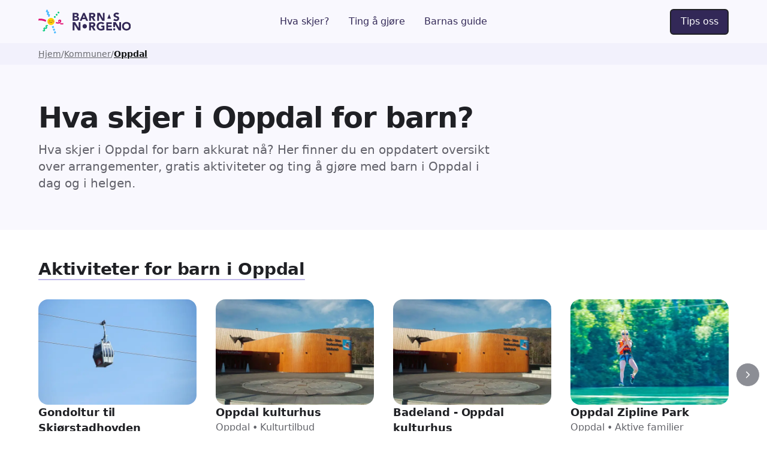

--- FILE ---
content_type: text/html
request_url: https://www.barnasnorge.no/kommuner/oppdal
body_size: 21763
content:
<!DOCTYPE html><!-- Last Published: Sat Jan 17 2026 18:13:06 GMT+0000 (Coordinated Universal Time) --><html data-wf-domain="www.barnasnorge.no" data-wf-page="692c788b135604dcbef03713" data-wf-site="6806933334df023d55ee2d33" lang="nb-NO" data-wf-collection="692c788b135604dcbef0370d" data-wf-item-slug="oppdal"><head><meta charset="utf-8"/><title>Hva skjer i Oppdal i dag og i helgen? Aktiviteter for barn</title><meta content="Se hva som skjer i Oppdal for barn i dag og i helgen. Finn gratis aktiviteter, arrangementer og ting å gjøre med barn – daglig oppdatert oversikt." name="description"/><meta content="Hva skjer i Oppdal i dag og i helgen? Aktiviteter for barn" property="og:title"/><meta content="Se hva som skjer i Oppdal for barn i dag og i helgen. Finn gratis aktiviteter, arrangementer og ting å gjøre med barn – daglig oppdatert oversikt." property="og:description"/><meta content="Hva skjer i Oppdal i dag og i helgen? Aktiviteter for barn" property="twitter:title"/><meta content="Se hva som skjer i Oppdal for barn i dag og i helgen. Finn gratis aktiviteter, arrangementer og ting å gjøre med barn – daglig oppdatert oversikt." property="twitter:description"/><meta property="og:type" content="website"/><meta content="summary_large_image" name="twitter:card"/><meta content="width=device-width, initial-scale=1" name="viewport"/><link href="https://cdn.prod.website-files.com/6806933334df023d55ee2d33/css/bn-2025.shared.79854ab51.min.css" rel="stylesheet" type="text/css" integrity="sha384-eYVKtR428CyVqPqWiIH/d7n43983KDc5rJY1g53VQgPGXlmT9qn+Ru6MBfUnmWvD" crossorigin="anonymous"/><link href="https://fonts.googleapis.com" rel="preconnect"/><link href="https://fonts.gstatic.com" rel="preconnect" crossorigin="anonymous"/><script src="https://ajax.googleapis.com/ajax/libs/webfont/1.6.26/webfont.js" type="text/javascript"></script><script type="text/javascript">WebFont.load({  google: {    families: ["Inter:300,400,500,600,700"]  }});</script><script type="text/javascript">!function(o,c){var n=c.documentElement,t=" w-mod-";n.className+=t+"js",("ontouchstart"in o||o.DocumentTouch&&c instanceof DocumentTouch)&&(n.className+=t+"touch")}(window,document);</script><link href="https://cdn.prod.website-files.com/6806933334df023d55ee2d33/695907e4364d3f0c1321cc64_BN%20Favicon.png" rel="shortcut icon" type="image/x-icon"/><link href="https://cdn.prod.website-files.com/6806933334df023d55ee2d33/695907e85283e6a61affb14a_BN%20Webclip.png" rel="apple-touch-icon"/><link href="https://www.barnasnorge.no/kommuner/oppdal" rel="canonical"/><script type="application/ld+json">
{
  "@context": "https://schema.org",
  "@type": "CollectionPage",
  "@id": "https://www.barnasnorge.no/kommuner/oppdal#webpage",
  "url": "https://www.barnasnorge.no/kommuner/oppdal",
  "name": "Hva skjer i Oppdal for barn?",
  "description": "",
  "inLanguage": "nb-NO",
  "datePublished": "2026-01-04T11:58:46.424Z",
  "dateModified": "2026-01-04T11:58:46.424Z",
  "isPartOf": {
    "@type": "WebSite",
    "@id": "https://www.barnasnorge.no/#website",
    "url": "https://www.barnasnorge.no/",
    "name": "BarnasNorge.no"
  },
  "publisher": {
    "@type": "Organization",
    "@id": "https://www.barnasnorge.no/#organization",
    "name": "BarnasNorge.no",
    "url": "https://www.barnasnorge.no/"
  },
  "about": {
    "@type": "AdministrativeArea",
    "@id": "https://www.barnasnorge.no/kommuner/oppdal#area",
    "name": "Oppdal kommune",
    "containedInPlace": {
      "@type": "AdministrativeArea",
      "name": "Trøndelag",
      "url": "https://www.barnasnorge.no/fylker/trondelag"
    }
  },
  "significantLink": [
    "https://www.barnasnorge.no/fylker/trondelag",
    "https://www.barnasnorge.no/hva-skjer",
    "https://www.barnasnorge.no/ting-a-gjore-for-barn"
  ]
}
</script><script async="" src="https://www.googletagmanager.com/gtag/js?id=G-837L154JC7"></script><script type="text/javascript">window.dataLayer = window.dataLayer || [];function gtag(){dataLayer.push(arguments);}gtag('set', 'developer_id.dZGVlNj', true);gtag('js', new Date());gtag('config', 'G-837L154JC7');</script><!-- Keep this css code to improve the font quality-->
<style>
  * {
  -webkit-font-smoothing: antialiased;
  -moz-osx-font-smoothing: grayscale;
  -o-font-smoothing: antialiased;
}
</style>

<!-- Finsweet Attributes -->
<script async type="module"
src="https://cdn.jsdelivr.net/npm/@finsweet/attributes@2/attributes.js"
fs-list
fs-list-load="pagination"
fs-list-cache="false"
></script>

<!-- Input autocomplete -->
<style>
.municipality-autocomplete {
  position: absolute;
  z-index: 9999;
  background: #fff;
  border: 1px solid #ddd;
  width: 100%;
  max-height: 240px;
  overflow-y: auto;
  display: none;
}

.municipality-item {
  padding: 10px 12px;
  cursor: pointer;
}

.municipality-item:hover,
.municipality-item.active {
  background: #f2f2f2;
}
</style>

<!-- Google ADS -->
<script async src="https://fundingchoicesmessages.google.com/i/pub-6471817998076562?ers=1"></script>

<script async src="https://pagead2.googlesyndication.com/pagead/js/adsbygoogle.js?client=ca-pub-6471817998076562" crossorigin="anonymous"></script>



<script type="text/javascript">
    (function(c,l,a,r,i,t,y){
        c[a]=c[a]||function(){(c[a].q=c[a].q||[]).push(arguments)};
        t=l.createElement(r);t.async=1;t.src="https://www.clarity.ms/tag/"+i;
        y=l.getElementsByTagName(r)[0];y.parentNode.insertBefore(t,y);
    })(window, document, "clarity", "script", "on3kof4g7n");
</script></head><body><div class="page-wrapper"><div class="global-styles"><div class="style-overrides w-embed"><style>

/* Ensure all elements inherit the color from its parent */
a,
.w-input,
.w-select,
.w-tab-link,
.w-nav-link,
.w-nav-brand,
.w-dropdown-btn,
.w-dropdown-toggle,
.w-slider-arrow-left,
.w-slider-arrow-right,
.w-dropdown-link {
  color: inherit;
  text-decoration: inherit;
  font-size: inherit;
}

/* Focus state style for keyboard navigation for the focusable elements */
*[tabindex]:focus-visible,
  input[type="file"]:focus-visible {
   outline: 0.125rem solid #4d65ff;
   outline-offset: 0.125rem;
}

/* Get rid of top margin on first element in any rich text element */
.w-richtext > :not(div):first-child, .w-richtext > div:first-child > :first-child {
  margin-top: 0 !important;
}

/* Get rid of bottom margin on last element in any rich text element */
.w-richtext>:last-child, .w-richtext ol li:last-child, .w-richtext ul li:last-child {
	margin-bottom: 0 !important;
}

/* Get rid of empty lines in rich text element*/
.w-richtext p:empty, .whalesync-empty-line {
  display: none;
}

/* Prevent all click and hover interaction with an element */
.pointer-events-off {
	pointer-events: none;
}

/* Enables all click and hover interaction with an element */
.pointer-events-on {
  pointer-events: auto;
}

/* Create a class of .div-square which maintains a 1:1 dimension of a div */
.div-square::after {
	content: "";
	display: block;
	padding-bottom: 100%;
}

/* Make sure containers never lose their center alignment */
.container-medium,.container-small, .container-large {
	margin-right: auto !important;
  margin-left: auto !important;
}


/* Apply "..." after 3 lines of text */
.text-style-3lines {
	display: -webkit-box;
	overflow: hidden;
	-webkit-line-clamp: 3;
	-webkit-box-orient: vertical;
}

/* Apply "..." after 2 lines of text */
.text-style-2lines {
	display: -webkit-box;
	overflow: hidden;
	-webkit-line-clamp: 2;
	-webkit-box-orient: vertical;
}

/* Adds inline flex display */
.display-inlineflex {
  display: inline-flex;
}

/* These classes are never overwritten */
.hide {
  display: none !important;
}

/* Remove default Webflow chevron from form select */
select{
  -webkit-appearance:none;
}


@media screen and (max-width: 991px) {
    .hide, .hide-tablet {
        display: none !important;
    }
}
  @media screen and (max-width: 767px) {
    .hide-mobile-landscape{
      display: none !important;
    }
}
  @media screen and (max-width: 479px) {
    .hide-mobile{
      display: none !important;
    }
}
 
.margin-0 {
  margin: 0rem !important;
}
  
.padding-0 {
  padding: 0rem !important;
}

.spacing-clean {
padding: 0rem !important;
margin: 0rem !important;
}

.margin-top {
  margin-right: 0rem !important;
  margin-bottom: 0rem !important;
  margin-left: 0rem !important;
}

.padding-top {
  padding-right: 0rem !important;
  padding-bottom: 0rem !important;
  padding-left: 0rem !important;
}
  
.margin-right {
  margin-top: 0rem !important;
  margin-bottom: 0rem !important;
  margin-left: 0rem !important;
}

.padding-right {
  padding-top: 0rem !important;
  padding-bottom: 0rem !important;
  padding-left: 0rem !important;
}

.margin-bottom {
  margin-top: 0rem !important;
  margin-right: 0rem !important;
  margin-left: 0rem !important;
}

.padding-bottom {
  padding-top: 0rem !important;
  padding-right: 0rem !important;
  padding-left: 0rem !important;
}

.margin-left {
  margin-top: 0rem !important;
  margin-right: 0rem !important;
  margin-bottom: 0rem !important;
}
  
.padding-left {
  padding-top: 0rem !important;
  padding-right: 0rem !important;
  padding-bottom: 0rem !important;
}
  
.margin-horizontal {
  margin-top: 0rem !important;
  margin-bottom: 0rem !important;
}

.padding-horizontal {
  padding-top: 0rem !important;
  padding-bottom: 0rem !important;
}

.margin-vertical {
  margin-right: 0rem !important;
  margin-left: 0rem !important;
}
  
.padding-vertical {
  padding-right: 0rem !important;
  padding-left: 0rem !important;
}

/* Apply "..." at 100% width */
.truncate-width { 
		width: 100%; 
    white-space: nowrap; 
    overflow: hidden; 
    text-overflow: ellipsis; 
}
/* Removes native scrollbar */
.no-scrollbar {
    -ms-overflow-style: none;
    overflow: -moz-scrollbars-none; 
}

.no-scrollbar::-webkit-scrollbar {
    display: none;
}

/*BN specific*/
img:not([src]), img[src=""] {
    display: none;
}

</style></div><div class="color-schemes w-embed"><style>
/* Color Schemes Controls*/
<meta name="relume-color-schemes" content="false"/>

  .color-scheme-1 {
/*All sections should point to Color Scheme 1*/

  }

  .color-scheme-2 {
    --color-scheme-1--text: var(--color-scheme-2--text);
    --color-scheme-1--background: var(--color-scheme-2--background);
    --color-scheme-1--foreground: var(--color-scheme-2--foreground);
    --color-scheme-1--border: var(--color-scheme-2--border);
    --color-scheme-1--accent: var(--color-scheme-2--accent);
  }

  .color-scheme-3 {
    --color-scheme-1--text: var(--color-scheme-3--text);
    --color-scheme-1--background: var(--color-scheme-3--background);
    --color-scheme-1--foreground: var(--color-scheme-3--foreground);
    --color-scheme-1--border: var(--color-scheme-3--border);
    --color-scheme-1--accent: var(--color-scheme-3--accent);
  }

  .color-scheme-4 {
    --color-scheme-1--text: var(--color-scheme-4--text);
    --color-scheme-1--background: var(--color-scheme-4--background);
    --color-scheme-1--foreground: var(--color-scheme-4--foreground);
    --color-scheme-1--border: var(--color-scheme-4--border);
    --color-scheme-1--accent: var(--color-scheme-4--accent);
  }

  .color-scheme-5 {
    --color-scheme-1--text: var(--color-scheme-5--text);
    --color-scheme-1--background: var(--color-scheme-5--background);
    --color-scheme-1--foreground: var(--color-scheme-5--foreground);
    --color-scheme-1--border: var(--color-scheme-5--border);
    --color-scheme-1--accent: var(--color-scheme-5--accent);
  }

  .color-scheme-6 {
    --color-scheme-1--text: var(--color-scheme-6--text);
    --color-scheme-1--background: var(--color-scheme-6--background);
    --color-scheme-1--foreground: var(--color-scheme-6--foreground);
    --color-scheme-1--border: var(--color-scheme-6--border);
    --color-scheme-1--accent: var(--color-scheme-6--accent);
  }

  .color-scheme-7 {
    --color-scheme-1--text: var(--color-scheme-7--text);
    --color-scheme-1--background: var(--color-scheme-7--background);
    --color-scheme-1--foreground: var(--color-scheme-7--foreground);
    --color-scheme-1--border: var(--color-scheme-7--border);
    --color-scheme-1--accent: var(--color-scheme-7--accent);
  }

  .color-scheme-8 {
    --color-scheme-1--text: var(--color-scheme-8--text);
    --color-scheme-1--background: var(--color-scheme-8--background);
    --color-scheme-1--foreground: var(--color-scheme-8--foreground);
    --color-scheme-1--border: var(--color-scheme-8--border);
    --color-scheme-1--accent: var(--color-scheme-8--accent);
  }

  .color-scheme-9 {
    --color-scheme-1--text: var(--color-scheme-9--text);
    --color-scheme-1--background: var(--color-scheme-9--background);
    --color-scheme-1--foreground: var(--color-scheme-9--foreground);
    --color-scheme-1--border: var(--color-scheme-9--border);
    --color-scheme-1--accent: var(--color-scheme-9--accent);
  }

  .color-scheme-10 {
    --color-scheme-1--text: var(--color-scheme-10--text);
    --color-scheme-1--background: var(--color-scheme-10--background);
    --color-scheme-1--foreground: var(--color-scheme-10--foreground);
    --color-scheme-1--border: var(--color-scheme-10--border);
    --color-scheme-1--accent: var(--color-scheme-10--accent);
  }
  
/* Inherit slider dot colors */
.w-slider-dot {
  background-color: var(--color-scheme-1--text);
  opacity: 0.20;
}

.w-slider-dot.w-active {
  background-color: var(--color-scheme-1--text);
  opacity: 1;
}

/* Override .w-slider-nav-invert styles */
.w-slider-nav-invert .w-slider-dot {
  background-color: var(--color-scheme-1--text) !important;
  opacity: 0.20 !important;
}

.w-slider-nav-invert .w-slider-dot.w-active {
  background-color: var(--color-scheme-1--text) !important;
  opacity: 1 !important;
}

</style></div></div><div data-animation="default" class="navbar_component w-nav" data-easing2="ease" fs-scrolldisable-element="smart-nav" data-easing="ease" data-collapse="medium" data-w-id="5d1c43d4-570b-7edd-d336-4d2d78ecb171" role="banner" data-duration="400"><div class="navbar_container"><a href="/" class="navbar_logo-link w-nav-brand"><img loading="lazy" src="https://cdn.prod.website-files.com/6806933334df023d55ee2d33/680928424ceaace73abbcfe6_BarnasNorge%20logo.svg" alt="" class="navbar_logo"/></a><nav role="navigation" id="w-node-_5d1c43d4-570b-7edd-d336-4d2d78ecb175-78ecb171" class="navbar_menu is-page-height-tablet w-nav-menu"><a href="/hva-skjer" class="navbar_link w-nav-link">Hva skjer?</a><a href="/ting-a-gjore-for-barn" class="navbar_link w-nav-link">Ting å gjøre</a><a href="/barnas-guide" class="navbar_link w-nav-link">Barnas guide</a></nav><div id="w-node-_5d1c43d4-570b-7edd-d336-4d2d78ecb18a-78ecb171" class="navbar_button-wrapper"><a href="/kontakt-oss" class="button w-button">Tips oss</a><div class="navbar_menu-button w-nav-button"><div class="menu-icon2"><div class="menu-icon_line-top"></div><div class="menu-icon_line-middle"><div class="menu-icon_line-middle-inner"></div></div><div class="menu-icon_line-bottom"></div></div></div></div></div></div><main class="main-wrapper"><nav fc-breadcrumb="component" aria-label="Breadcrumb" class="breadcrumb-component"><div class="breadcrumb-style w-embed"><style>

nav[aria-label="Breadcrumb"] ol li:not(:last-child)::after {
  content: "/";
}

</style></div><ol role="list" class="breadcrumb-list w-list-unstyled"><li class="breadcrumb-list-item"><a href="/" class="breadcrumb-link">Hjem</a></li><li fc-breadcrumb="last-level" class="breadcrumb-list-item"><a aria-current="page" href="#" class="breadcrumb-link"></a></li></ol><div class="breadcrumb-script w-embed w-script"><script>
(() => {
  // ======================
  // CONFIG: Slug-ordbok (utvid denne ved behov)
  // ======================
  // Nøkkel = slug-ord (uten bindestrek, kun små bokstaver)
  // Verdi  = riktig visning (med norske tegn)
  const WORD_OVERRIDES = {
    // Svømming-varianter (typisk ø -> o i slugs)
    "svomme": "svømme",
    "svomming": "svømming",
    "svommebasseng": "svømmebasseng",
    "svommehall": "svømmehall",
    "svommeanlegg": "svømmeanlegg",
    "svommekurs": "svømmekurs",

    // Eksempler (legg inn flere hvis du har samme problem andre steder)
    // "skoyte": "skøyte",
    // "skoyter": "skøyter",
    // "forer": "fører",
    // "oy": "øy",
  };

  // Hvis du vil kunne legge til overrides uten å redigere scriptet:
  // window.BN_BREADCRUMB_OVERRIDES = { "svommebasseng": "svømmebasseng" }
  const EXTERNAL_OVERRIDES =
    (window.BN_BREADCRUMB_OVERRIDES && typeof window.BN_BREADCRUMB_OVERRIDES === "object")
      ? window.BN_BREADCRUMB_OVERRIDES
      : {};

  const OVERRIDES = { ...WORD_OVERRIDES, ...EXTERNAL_OVERRIDES };

  // ======================
  // INIT
  // ======================
  const components = document.querySelectorAll('[fc-breadcrumb="component"]');
  if (!components.length) return;

  const path = window.location.pathname;
  const segments = path.split('/').filter(Boolean);

  // Bygg /a, /a/b, /a/b/c ...
  const paths = segments.map((_, index, arr) => '/' + arr.slice(0, index + 1).join('/'));

  components.forEach(component => {
    // Guard: ikke bygg flere ganger på samme komponent
    if (component.dataset.breadcrumbBuilt === "true") return;
    component.dataset.breadcrumbBuilt = "true";

    const list = component.querySelector('ol, ul');
    if (!list) return;

    const templateLi = list.querySelector('li');
    if (!templateLi) return;

    // Les "Hjem" fra template (hvis den finnes), ellers fallback
    const templateHomeLink = templateLi.querySelector('a');
    const homeText = (templateHomeLink?.innerText || templateLi.innerText || "Hjem").trim() || "Hjem";
    const homeHref = templateHomeLink?.getAttribute('href') || "/";

    // Tøm lista helt (fjerner alle statiske dubletter)
    list.innerHTML = "";

    // Legg inn Hjem først
    list.appendChild(makeCrumbLi(templateLi, homeText, homeHref, false));

    // Forsiden -> ferdig
    if (paths.length === 0) return;

    // Mellomnivåer (alt før siste)
    for (let i = 0; i < paths.length - 1; i++) {
      const label = slugToLabel(segments[i]);
      list.appendChild(makeCrumbLi(templateLi, label, paths[i], false));
    }

    // Siste nivå (current) – OGSÅ fra slug
    const lastLabel = slugToLabel(segments[segments.length - 1]);
    const lastHref = paths[paths.length - 1];
    list.appendChild(makeCrumbLi(templateLi, lastLabel, lastHref, true));
  });

  // ======================
  // HELPERS
  // ======================
  function makeCrumbLi(templateLi, label, href, isCurrent) {
    const li = templateLi.cloneNode(true);
    const a = li.querySelector('a');

    if (a) {
      a.setAttribute('href', href);
      a.textContent = label;

      if (isCurrent) {
        a.classList.add('w--current');
        a.setAttribute('aria-current', 'page');
      } else {
        a.classList.remove('w--current');
        a.removeAttribute('aria-current');
      }
    } else {
      li.textContent = "";
      if (isCurrent) {
        const span = document.createElement('span');
        span.textContent = label;
        span.setAttribute('aria-current', 'page');
        li.appendChild(span);
      } else {
        const link = document.createElement('a');
        link.textContent = label;
        link.setAttribute('href', href);
        li.appendChild(link);
      }
    }

    return li;
  }

  function slugToLabel(slugSegment) {
    let s = slugSegment;

    // decode
    try { s = decodeURIComponent(s); } catch (e) {}

    // slug -> ord
    // Behold ord for ord så vi kan slå opp i OVERRIDES
    const words = s.split('-').filter(Boolean).map(w => normalizeWord(w));

    // Sett sammen
    let label = words.join(' ').trim();

    // Pen casing: første bokstav stor, resten beholdes (inkl norske tegn)
    label = label.charAt(0).toUpperCase() + label.slice(1);

    return label;
  }

  function normalizeWord(word) {
    const lower = word.toLowerCase();

    // 1) Eksakt override først (mest presist)
    if (OVERRIDES[lower]) return OVERRIDES[lower];

    // 2) Standard norske translitterasjoner (hvis du bruker ae/oe/aa i noen slugs)
    let w = lower
      .replace(/aa/g, "å")
      .replace(/oe/g, "ø")
      .replace(/ae/g, "æ");

    // 3) Regex/partial overrides for sammensatte ord (svomme+noe osv.)
    // Dette gjør at "svommekurs" kan fikses selv om du ikke la det inn eksplisitt,
    // så lenge det starter med svomme
    w = w
      .replace(/^svomme/, "svømme")
      .replace(/^svomm/, "svømm"); // f.eks. svomming -> svømming (hvis de mangler 'e')

    // Etter regex: sjekk en gang til om hele ordet nå matcher en override (valgfritt)
    // (typisk unødvendig, men ufarlig)
    const wKey = w.toLowerCase();
    if (OVERRIDES[wKey]) return OVERRIDES[wKey];

    return w;
  }
})();
</script></div><div class="breadcrumb-script w-embed w-script"><!-- <script>

// Get the breadrumb component.
const breadcrumbComponent = document.querySelector('[fc-breadcrumb = component]')

// Get the path of the current page.
const path = window.location.pathname

// Splits the url of the page into segments and creates the associated URL for each of them.
const paths = path
  .split('/')
  .filter(Boolean)
  .map((_, index, arr) => '/' + arr.slice(0, index + 1).join('/'))

buildBreadcrumb()

async function buildBreadcrumb() {

	// If we're not in the homepage...
  if(paths.length > 0) {
  	// Gets the segments from the current path.
    const segments = path.split('/').filter(Boolean)

		// Gets the root and the last level list items within the breadcrumb.
    const rootLevel = breadcrumbComponent.querySelector('li')  
    const lastLevel = breadcrumbComponent.querySelector('[fc-breadcrumb = last-level]')

		// If the depth is 3 or more (e.g., home/blog/posts/post-slug, that has a depth of 4)
    if(paths.length > 1)
      for(let i = 0; i < paths.length - 1; i++) {
      	// Creates a new list item within the ordered list inside the breadcrumb.
        const breadcrumbElement = rootLevel.cloneNode(true)
        const breadcrumbLink = breadcrumbElement.querySelector('a')

				// Sets the text and the link based on the URL of the current segment.
				breadcrumbLink.setAttribute('href', paths[i])
        breadcrumbLink.innerText = segments[i].replaceAll('-', ' ')
        // Adds the newly created element to the list.
        lastLevel.before(breadcrumbElement)

				// Check the URL of the segment to see if it takes to a non-existing page.
        const exists = await checkLink(paths[i])
				
        // If the page doesn't exist...
        if(!exists) {
        	// It simply adds a text element.
          breadcrumbLink.remove()
          const breadCrumbText = document.createElement('div')
          breadcrumbElement.prepend(breadCrumbText)
          breadCrumbText.innerText = segments[i].replaceAll('-', ' ')
          lastLevel.before(breadcrumbElement)
        }
      }

		// Sets the text and the link of the last item.
    const lastLevelLink = lastLevel.querySelector('a')
    lastLevelLink.setAttribute('href', paths[paths.length - 1])
    lastLevelLink.classList.add('w--current')
    // If the text of the last item has not been set manually...
    if(lastLevelLink.innerText.length <= 0)
    	// It sets the value based on the associated slug.
      lastLevelLink.innerText = segments[segments.length - 1].replaceAll('-', ' ')
  }
}

async function checkLink(path) {
  try {
    const response = await fetch(path, {
      method: 'HEAD'
    })
    
    if (response.status === 404) {
      return false // Skip non-existing link
    }
    
    if (response.ok) {
      return true // Link exists
    }
    else {
      throw new Error(`Request failed with status ${response.status}`)
    }
  }
  catch (error) {
    console.error(`Error checking link ${path}:`, error)
    return false // Handle error as link not existing
  }
}

</script>
--></div></nav><header class="section_page-header"><div class="padding-global"><div class="container-large"><div class="padding-section-large"><div class="page-header_component"><div class="max-width-large"><div class="margin-bottom margin-small"><div class="w-embed"><h1 class="page-header_heading">Hva skjer i Oppdal for barn?</h1></div></div><div class="page-header_paragraph w-embed"><p>Hva skjer i Oppdal for barn akkurat nå? Her finner du en oppdatert oversikt over arrangementer, gratis aktiviteter og ting å gjøre med barn i Oppdal i dag og i helgen.</p></div></div></div></div></div></div></header><section data-hide-if-empty="" class="section_events-today"><div class="padding-global"><div class="container-large"><div class="padding-section-medium"><div class="margin-bottom margin-small"><div class="title-wrapper-component"><div class="w-embed"><a
  data-municipality-link
  data-municipality="Oppdal"
  href="/arrangementer-for-barn?Kommune_contain=Oppdal"
  class="title_link-wrapper w-inline-block"
>
  <h2 class="heading-style-h2">
    Arrangementer for barn i Oppdal
  </h2>
</a></div></div></div><div class="swiper-slider_component"><div id="swiper-button-prev-event-this-weekend-slider" class="basic-swiper-arrow disabled-swiper-button w-embed"><svg width="100%" height="100%" viewBox="0 0 24 24" fill="none" xmlns="http://www.w3.org/2000/svg">
<path d="M15.1248 21.1L6.69982 12.7C6.59982 12.6 6.52882 12.4917 6.48682 12.375C6.44482 12.2583 6.42415 12.1333 6.42482 12C6.42482 11.8667 6.44549 11.7417 6.48682 11.625C6.52815 11.5083 6.59915 11.4 6.69982 11.3L15.1248 2.875C15.3582 2.64167 15.6498 2.525 15.9998 2.525C16.3498 2.525 16.6498 2.65 16.8998 2.9C17.1498 3.15 17.2748 3.44167 17.2748 3.775C17.2748 4.10833 17.1498 4.4 16.8998 4.65L9.54982 12L16.8998 19.35C17.1332 19.5833 17.2498 19.871 17.2498 20.213C17.2498 20.555 17.1248 20.8507 16.8748 21.1C16.6248 21.35 16.3332 21.475 15.9998 21.475C15.6665 21.475 15.3748 21.35 15.1248 21.1Z" fill="currentColor"/>
</svg></div><div id="swiper-button-next-event-this-weekend-slider" class="basic-swiper-arrow is-right-arrow w-embed"><svg width="24" height="24" viewBox="0 0 24 24" fill="none" xmlns="http://www.w3.org/2000/svg">
<path d="M8.87518 21.1L17.3002 12.7C17.4002 12.6 17.4712 12.4917 17.5132 12.375C17.5552 12.2583 17.5758 12.1333 17.5752 12C17.5752 11.8667 17.5545 11.7417 17.5132 11.625C17.4718 11.5083 17.4008 11.4 17.3002 11.3L8.87518 2.875C8.64185 2.64167 8.35018 2.525 8.00018 2.525C7.65018 2.525 7.35018 2.65 7.10018 2.9C6.85018 3.15 6.72518 3.44167 6.72518 3.775C6.72518 4.10833 6.85018 4.4 7.10018 4.65L14.4502 12L7.10018 19.35C6.86685 19.5833 6.75018 19.871 6.75018 20.213C6.75018 20.555 6.87518 20.8507 7.12518 21.1C7.37518 21.35 7.66685 21.475 8.00018 21.475C8.33351 21.475 8.62518 21.35 8.87518 21.1Z" fill="currentColor"/>
</svg></div><div class="swiper-container_wrapper"><div id="event-this-weekend-slider" class="swiper-container w-dyn-list"><div class="empty-state-component w-dyn-empty"><div class="w-embed"><p>Det er ikke registrert noen kommende arrangementer i Oppdal. Hvis du vet om noen kan du <a href="/kontakt-oss" class="text-style-link">tipse oss her!</a></p></div></div></div></div><div class="swiper-pagination"></div></div></div></div></div></section><section data-hide-if-empty="" class="section_indoor-activities"><div class="padding-global"><div class="container-large"><div class="padding-section-medium"><div class="margin-bottom margin-small"><div class="title-wrapper-component"><div class="w-embed"><a href="/ting-a-gjore-for-barn?Kommune_contain=Oppdal#" class="title_link-wrapper w-inline-block">
	<h2 class="heading-style-h2">Aktiviteter for barn i Oppdal</h2>
</a></div></div></div><div class="swiper-slider_component"><div id="swiper-button-prev-indoor-activities-slider" class="basic-swiper-arrow disabled-swiper-button w-embed"><svg width="100%" height="100%" viewBox="0 0 24 24" fill="none" xmlns="http://www.w3.org/2000/svg">
<path d="M15.1248 21.1L6.69982 12.7C6.59982 12.6 6.52882 12.4917 6.48682 12.375C6.44482 12.2583 6.42415 12.1333 6.42482 12C6.42482 11.8667 6.44549 11.7417 6.48682 11.625C6.52815 11.5083 6.59915 11.4 6.69982 11.3L15.1248 2.875C15.3582 2.64167 15.6498 2.525 15.9998 2.525C16.3498 2.525 16.6498 2.65 16.8998 2.9C17.1498 3.15 17.2748 3.44167 17.2748 3.775C17.2748 4.10833 17.1498 4.4 16.8998 4.65L9.54982 12L16.8998 19.35C17.1332 19.5833 17.2498 19.871 17.2498 20.213C17.2498 20.555 17.1248 20.8507 16.8748 21.1C16.6248 21.35 16.3332 21.475 15.9998 21.475C15.6665 21.475 15.3748 21.35 15.1248 21.1Z" fill="currentColor"/>
</svg></div><div id="swiper-button-next-indoor-activities-slider" class="basic-swiper-arrow is-right-arrow w-embed"><svg width="24" height="24" viewBox="0 0 24 24" fill="none" xmlns="http://www.w3.org/2000/svg">
<path d="M8.87518 21.1L17.3002 12.7C17.4002 12.6 17.4712 12.4917 17.5132 12.375C17.5552 12.2583 17.5758 12.1333 17.5752 12C17.5752 11.8667 17.5545 11.7417 17.5132 11.625C17.4718 11.5083 17.4008 11.4 17.3002 11.3L8.87518 2.875C8.64185 2.64167 8.35018 2.525 8.00018 2.525C7.65018 2.525 7.35018 2.65 7.10018 2.9C6.85018 3.15 6.72518 3.44167 6.72518 3.775C6.72518 4.10833 6.85018 4.4 7.10018 4.65L14.4502 12L7.10018 19.35C6.86685 19.5833 6.75018 19.871 6.75018 20.213C6.75018 20.555 6.87518 20.8507 7.12518 21.1C7.37518 21.35 7.66685 21.475 8.00018 21.475C8.33351 21.475 8.62518 21.35 8.87518 21.1Z" fill="currentColor"/>
</svg></div><div class="swiper-container_wrapper"><div id="indoor-activities-slider" class="swiper-container w-dyn-list"><div role="list" class="swiper-wrapper w-dyn-items"><div role="listitem" class="swiper-slide basic-swiper-slide w-dyn-item"><a data-wf--place-item--variant="default" href="/aktiviteter/gondoltur-til-skjorstadhovden" class="place-item-component w-inline-block"><div class="place-item_image-wrapper"><img alt="" src="https://cdn.prod.website-files.com/692c6fd0eef187d258f25153/695a6ce8eb32d2309e17af6c_image.webp" loading="lazy" class="place-item_image"/></div><div class="place-item_text-wrapper"><h3 fs-list-field="Tittel" class="place-item_title">Gondoltur til Skjørstadhovden</h3><div class="place-item_bottom"><div fs-list-field="Kommune" class="place-item_address">Oppdal</div><div class="place-item_address is-dot">•</div><div fs-list-field="Kategori" class="place-item_municipality">Naturopplevelser</div></div></div><div class="search-filters_wrapper"></div></a></div><div role="listitem" class="swiper-slide basic-swiper-slide w-dyn-item"><a data-wf--place-item--variant="default" href="/aktiviteter/teater-for-barn-oppdal" class="place-item-component w-inline-block"><div class="place-item_image-wrapper"><img alt="" src="https://cdn.prod.website-files.com/692c6fd0eef187d258f25153/695a6ce8eb32d2309e17af6f_image.webp" loading="lazy" class="place-item_image"/></div><div class="place-item_text-wrapper"><h3 fs-list-field="Tittel" class="place-item_title">Oppdal kulturhus</h3><div class="place-item_bottom"><div fs-list-field="Kommune" class="place-item_address">Oppdal</div><div class="place-item_address is-dot">•</div><div fs-list-field="Kategori" class="place-item_municipality">Kulturtilbud</div></div></div><div class="search-filters_wrapper"></div></a></div><div role="listitem" class="swiper-slide basic-swiper-slide w-dyn-item"><a data-wf--place-item--variant="default" href="/aktiviteter/badeanlegg-oppdal" class="place-item-component w-inline-block"><div class="place-item_image-wrapper"><img alt="" src="https://cdn.prod.website-files.com/692c6fd0eef187d258f25153/695a6ce8eb32d2309e17af72_image.webp" loading="lazy" class="place-item_image"/></div><div class="place-item_text-wrapper"><h3 fs-list-field="Tittel" class="place-item_title">Badeland - Oppdal kulturhus</h3><div class="place-item_bottom"><div fs-list-field="Kommune" class="place-item_address">Oppdal</div><div class="place-item_address is-dot">•</div><div fs-list-field="Kategori" class="place-item_municipality">Aktive familier</div></div></div><div class="search-filters_wrapper"></div></a></div><div role="listitem" class="swiper-slide basic-swiper-slide w-dyn-item"><a data-wf--place-item--variant="default" href="/aktiviteter/oppdal-zipline-park" class="place-item-component w-inline-block"><div class="place-item_image-wrapper"><img alt="" src="https://cdn.prod.website-files.com/692c6fd0eef187d258f25153/695a6cc3d466533829a62760_image.webp" loading="lazy" class="place-item_image"/></div><div class="place-item_text-wrapper"><h3 fs-list-field="Tittel" class="place-item_title">Oppdal Zipline Park</h3><div class="place-item_bottom"><div fs-list-field="Kommune" class="place-item_address">Oppdal</div><div class="place-item_address is-dot">•</div><div fs-list-field="Kategori" class="place-item_municipality">Aktive familier</div></div></div><div class="search-filters_wrapper"></div></a></div><div role="listitem" class="swiper-slide basic-swiper-slide w-dyn-item"><a data-wf--place-item--variant="default" href="/aktiviteter/oppdal-familierafting" class="place-item-component w-inline-block"><div class="place-item_image-wrapper"><img alt="" src="https://cdn.prod.website-files.com/692c6fd0eef187d258f25153/695a69b17c34687a8e01b6f0_image.webp" loading="lazy" class="place-item_image"/></div><div class="place-item_text-wrapper"><h3 fs-list-field="Tittel" class="place-item_title">Oppdal familierafting</h3><div class="place-item_bottom"><div fs-list-field="Kommune" class="place-item_address">Oppdal</div><div class="place-item_address is-dot">•</div><div fs-list-field="Kategori" class="place-item_municipality">Aktive familier</div></div></div><div class="search-filters_wrapper"></div></a></div><div role="listitem" class="swiper-slide basic-swiper-slide w-dyn-item"><a data-wf--place-item--variant="default" href="/aktiviteter/krux-klatring-og-buldring" class="place-item-component w-inline-block"><div class="place-item_image-wrapper"><img alt="" src="https://cdn.prod.website-files.com/692c6fd0eef187d258f25153/695a68d695e5522356665a39_image.webp" loading="lazy" class="place-item_image"/></div><div class="place-item_text-wrapper"><h3 fs-list-field="Tittel" class="place-item_title">KRUX Klatring og Buldring</h3><div class="place-item_bottom"><div fs-list-field="Kommune" class="place-item_address">Oppdal</div><div class="place-item_address is-dot">•</div><div fs-list-field="Kategori" class="place-item_municipality">Aktive familier</div></div></div><div class="search-filters_wrapper"></div></a></div><div role="listitem" class="swiper-slide basic-swiper-slide w-dyn-item"><a data-wf--place-item--variant="default" href="/aktiviteter/moskussafari-oppdal" class="place-item-component w-inline-block"><div class="place-item_image-wrapper"><img alt="" src="https://cdn.prod.website-files.com/692c6fd0eef187d258f25153/695a6cb81dbddcacdc0f4c6e_image.webp" loading="lazy" class="place-item_image"/></div><div class="place-item_text-wrapper"><h3 fs-list-field="Tittel" class="place-item_title">Moskussafari - Oppdal Safari</h3><div class="place-item_bottom"><div fs-list-field="Kommune" class="place-item_address">Oppdal</div><div class="place-item_address is-dot">•</div><div fs-list-field="Kategori" class="place-item_municipality">Aktive familier</div></div></div><div class="search-filters_wrapper"></div></a></div><div role="listitem" class="swiper-slide basic-swiper-slide w-dyn-item"><a data-wf--place-item--variant="default" href="/aktiviteter/oppdal-bowling-og-drommeland" class="place-item-component w-inline-block"><div class="place-item_image-wrapper"><img alt="" src="https://cdn.prod.website-files.com/692c6fd0eef187d258f25153/695a66e693266413761eba1d_image.webp" loading="lazy" class="place-item_image"/></div><div class="place-item_text-wrapper"><h3 fs-list-field="Tittel" class="place-item_title">Oppdal Bowling og Drømmeland</h3><div class="place-item_bottom"><div fs-list-field="Kommune" class="place-item_address">Oppdal</div><div class="place-item_address is-dot">•</div><div fs-list-field="Kategori" class="place-item_municipality">Aktive familier</div></div></div><div class="search-filters_wrapper"></div></a></div></div></div></div><div class="swiper-pagination"></div></div></div></div></div></section><section class="section_place-description w-condition-invisible"><div class="padding-global"><div class="container-small"><div class="padding-section-medium"><div class="text-rich-text w-dyn-bind-empty w-richtext"></div></div></div></div></section><section class="section_event-calendar"><div class="padding-global"><div class="container-large"><div class="padding-section-medium"><div class="event-calendar-component"><img src="https://cdn.prod.website-files.com/6806933334df023d55ee2d33/6808b82795422e59884d9e22_Arrangementer%20for%20barn%20kalender%20maskot.svg" loading="lazy" width="378" height="378" alt="" class="event-calendar_image"/><div id="w-node-df80f959-443c-406b-7fc7-38dce50ca9c9-e50ca9c7" class="event-calendar_content"><div class="event-calendar_title-wrapper"><h2 class="event-calendar_title">Arrangementskalendere</h2><div class="event-calendar_paragraph">Vi har samlet alt som skjer i én kalender.</div></div><nav class="event-calendar_links-wrapper"><a href="/arrangementer-for-barn/oslo" class="event-calendar_link w-inline-block"><div class="event-calendar_link-text">Arrangementer i Oslo</div><div class="icon-embed-xsmall w-embed"><svg xmlns="http://www.w3.org/2000/svg" viewBox="0 0 24 24" fill="currentColor" class="size-6">
  <path fill-rule="evenodd" d="M16.72 7.72a.75.75 0 0 1 1.06 0l3.75 3.75a.75.75 0 0 1 0 1.06l-3.75 3.75a.75.75 0 1 1-1.06-1.06l2.47-2.47H3a.75.75 0 0 1 0-1.5h16.19l-2.47-2.47a.75.75 0 0 1 0-1.06Z" clip-rule="evenodd" />
</svg></div></a><a href="/arrangementer-for-barn/trondheim" class="event-calendar_link w-inline-block"><div class="event-calendar_link-text">Arrangementer i Trondheim</div><div class="icon-embed-xsmall w-embed"><svg xmlns="http://www.w3.org/2000/svg" viewBox="0 0 24 24" fill="currentColor" class="size-6">
  <path fill-rule="evenodd" d="M16.72 7.72a.75.75 0 0 1 1.06 0l3.75 3.75a.75.75 0 0 1 0 1.06l-3.75 3.75a.75.75 0 1 1-1.06-1.06l2.47-2.47H3a.75.75 0 0 1 0-1.5h16.19l-2.47-2.47a.75.75 0 0 1 0-1.06Z" clip-rule="evenodd" />
</svg></div></a><a href="/arrangementer-for-barn/bergen" class="event-calendar_link w-inline-block"><div class="event-calendar_link-text">Arrangementer i Bergen</div><div class="icon-embed-xsmall w-embed"><svg xmlns="http://www.w3.org/2000/svg" viewBox="0 0 24 24" fill="currentColor" class="size-6">
  <path fill-rule="evenodd" d="M16.72 7.72a.75.75 0 0 1 1.06 0l3.75 3.75a.75.75 0 0 1 0 1.06l-3.75 3.75a.75.75 0 1 1-1.06-1.06l2.47-2.47H3a.75.75 0 0 1 0-1.5h16.19l-2.47-2.47a.75.75 0 0 1 0-1.06Z" clip-rule="evenodd" />
</svg></div></a><a href="/arrangementer-for-barn/kristiansand" class="event-calendar_link w-inline-block"><div class="event-calendar_link-text">Arrangementer i Kristiansand</div><div class="icon-embed-xsmall w-embed"><svg xmlns="http://www.w3.org/2000/svg" viewBox="0 0 24 24" fill="currentColor" class="size-6">
  <path fill-rule="evenodd" d="M16.72 7.72a.75.75 0 0 1 1.06 0l3.75 3.75a.75.75 0 0 1 0 1.06l-3.75 3.75a.75.75 0 1 1-1.06-1.06l2.47-2.47H3a.75.75 0 0 1 0-1.5h16.19l-2.47-2.47a.75.75 0 0 1 0-1.06Z" clip-rule="evenodd" />
</svg></div></a><a href="/arrangementer-for-barn/stavanger" class="event-calendar_link w-inline-block"><div class="event-calendar_link-text">Arrangementer i Stavanger</div><div class="icon-embed-xsmall w-embed"><svg xmlns="http://www.w3.org/2000/svg" viewBox="0 0 24 24" fill="currentColor" class="size-6">
  <path fill-rule="evenodd" d="M16.72 7.72a.75.75 0 0 1 1.06 0l3.75 3.75a.75.75 0 0 1 0 1.06l-3.75 3.75a.75.75 0 1 1-1.06-1.06l2.47-2.47H3a.75.75 0 0 1 0-1.5h16.19l-2.47-2.47a.75.75 0 0 1 0-1.06Z" clip-rule="evenodd" />
</svg></div></a><a href="/arrangementer-for-barn/akershus" class="event-calendar_link w-inline-block"><div class="event-calendar_link-text">Arrangementer i Akershus</div><div class="icon-embed-xsmall w-embed"><svg xmlns="http://www.w3.org/2000/svg" viewBox="0 0 24 24" fill="currentColor" class="size-6">
  <path fill-rule="evenodd" d="M16.72 7.72a.75.75 0 0 1 1.06 0l3.75 3.75a.75.75 0 0 1 0 1.06l-3.75 3.75a.75.75 0 1 1-1.06-1.06l2.47-2.47H3a.75.75 0 0 1 0-1.5h16.19l-2.47-2.47a.75.75 0 0 1 0-1.06Z" clip-rule="evenodd" />
</svg></div></a></nav><div class="button-group"><a href="/arrangementer-for-barn" class="button is-icon w-inline-block"><div class="icon-embed-xsmall w-embed"><svg xmlns="http://www.w3.org/2000/svg" viewBox="0 0 24 24" fill="currentColor" class="size-6">
  <path d="M12.75 12.75a.75.75 0 1 1-1.5 0 .75.75 0 0 1 1.5 0ZM7.5 15.75a.75.75 0 1 0 0-1.5.75.75 0 0 0 0 1.5ZM8.25 17.25a.75.75 0 1 1-1.5 0 .75.75 0 0 1 1.5 0ZM9.75 15.75a.75.75 0 1 0 0-1.5.75.75 0 0 0 0 1.5ZM10.5 17.25a.75.75 0 1 1-1.5 0 .75.75 0 0 1 1.5 0ZM12 15.75a.75.75 0 1 0 0-1.5.75.75 0 0 0 0 1.5ZM12.75 17.25a.75.75 0 1 1-1.5 0 .75.75 0 0 1 1.5 0ZM14.25 15.75a.75.75 0 1 0 0-1.5.75.75 0 0 0 0 1.5ZM15 17.25a.75.75 0 1 1-1.5 0 .75.75 0 0 1 1.5 0ZM16.5 15.75a.75.75 0 1 0 0-1.5.75.75 0 0 0 0 1.5ZM15 12.75a.75.75 0 1 1-1.5 0 .75.75 0 0 1 1.5 0ZM16.5 13.5a.75.75 0 1 0 0-1.5.75.75 0 0 0 0 1.5Z" />
  <path fill-rule="evenodd" d="M6.75 2.25A.75.75 0 0 1 7.5 3v1.5h9V3A.75.75 0 0 1 18 3v1.5h.75a3 3 0 0 1 3 3v11.25a3 3 0 0 1-3 3H5.25a3 3 0 0 1-3-3V7.5a3 3 0 0 1 3-3H6V3a.75.75 0 0 1 .75-.75Zm13.5 9a1.5 1.5 0 0 0-1.5-1.5H5.25a1.5 1.5 0 0 0-1.5 1.5v7.5a1.5 1.5 0 0 0 1.5 1.5h13.5a1.5 1.5 0 0 0 1.5-1.5v-7.5Z" clip-rule="evenodd" />
</svg></div><div>Vis alle arrangementer</div></a></div></div></div></div></div></div></section><section class="section_event-categories"><div class="padding-global"><div class="container-large"><div class="padding-section-large"><div class="title-wrapper-component"><a href="/hva-skjer" class="title_link-wrapper w-inline-block"><h2 class="heading-style-h2">Hva skjer nå for barn?</h2></a></div><div class="swiper-slider_component"><div id="swiper-button-prev-event-categories-slider" class="basic-swiper-arrow disabled-swiper-button w-embed"><svg width="100%" height="100%" viewBox="0 0 24 24" fill="none" xmlns="http://www.w3.org/2000/svg">
<path d="M15.1248 21.1L6.69982 12.7C6.59982 12.6 6.52882 12.4917 6.48682 12.375C6.44482 12.2583 6.42415 12.1333 6.42482 12C6.42482 11.8667 6.44549 11.7417 6.48682 11.625C6.52815 11.5083 6.59915 11.4 6.69982 11.3L15.1248 2.875C15.3582 2.64167 15.6498 2.525 15.9998 2.525C16.3498 2.525 16.6498 2.65 16.8998 2.9C17.1498 3.15 17.2748 3.44167 17.2748 3.775C17.2748 4.10833 17.1498 4.4 16.8998 4.65L9.54982 12L16.8998 19.35C17.1332 19.5833 17.2498 19.871 17.2498 20.213C17.2498 20.555 17.1248 20.8507 16.8748 21.1C16.6248 21.35 16.3332 21.475 15.9998 21.475C15.6665 21.475 15.3748 21.35 15.1248 21.1Z" fill="currentColor"/>
</svg></div><div id="swiper-button-next-event-categories-slider" class="basic-swiper-arrow is-right-arrow w-embed"><svg width="24" height="24" viewBox="0 0 24 24" fill="none" xmlns="http://www.w3.org/2000/svg">
<path d="M8.87518 21.1L17.3002 12.7C17.4002 12.6 17.4712 12.4917 17.5132 12.375C17.5552 12.2583 17.5758 12.1333 17.5752 12C17.5752 11.8667 17.5545 11.7417 17.5132 11.625C17.4718 11.5083 17.4008 11.4 17.3002 11.3L8.87518 2.875C8.64185 2.64167 8.35018 2.525 8.00018 2.525C7.65018 2.525 7.35018 2.65 7.10018 2.9C6.85018 3.15 6.72518 3.44167 6.72518 3.775C6.72518 4.10833 6.85018 4.4 7.10018 4.65L14.4502 12L7.10018 19.35C6.86685 19.5833 6.75018 19.871 6.75018 20.213C6.75018 20.555 6.87518 20.8507 7.12518 21.1C7.37518 21.35 7.66685 21.475 8.00018 21.475C8.33351 21.475 8.62518 21.35 8.87518 21.1Z" fill="currentColor"/>
</svg></div><div class="swiper-container_wrapper"><div id="event-categories-slider" class="swiper-container w-dyn-list"><div role="list" class="swiper-wrapper w-dyn-items"><div role="listitem" class="swiper-slide basic-swiper-slide w-dyn-item"><a data-wf--category-item--variant="base" href="/hva-skjer/familiearrangementer" class="category-item-component w-inline-block"><div class="category-item_tag-wrapper"></div><div class="category-item_text-wrapper"><div class="category-item_title">Familiearrangementer</div><div class="category-item_places-count-wrapper"><div class="category-item_description">861</div><div class="category-item_description">Arrangementer</div></div></div><div class="category-item_image-wrapper"><img alt="" src="https://cdn.prod.website-files.com/692c6fd0eef187d258f25153/6957a6c9ccdac706fbd9978f_Familiearrangementer.avif" loading="lazy" class="category-item_image"/><div class="category-item_image-overlay"></div></div></a></div><div role="listitem" class="swiper-slide basic-swiper-slide w-dyn-item"><a data-wf--category-item--variant="base" href="/hva-skjer/forestillinger" class="category-item-component w-inline-block"><div class="category-item_tag-wrapper"></div><div class="category-item_text-wrapper"><div class="category-item_title">Barneforestillinger</div><div class="category-item_places-count-wrapper"><div class="category-item_description">377</div><div class="category-item_description">Arrangementer</div></div></div><div class="category-item_image-wrapper"><img alt="" src="https://cdn.prod.website-files.com/692c6fd0eef187d258f25153/6957a69a8b3ef802b036a7c9_Barneforestillinger.avif" loading="lazy" class="category-item_image"/><div class="category-item_image-overlay"></div></div></a></div><div role="listitem" class="swiper-slide basic-swiper-slide w-dyn-item"><a data-wf--category-item--variant="base" href="/hva-skjer/kulturarrangementer" class="category-item-component w-inline-block"><div class="category-item_tag-wrapper"></div><div class="category-item_text-wrapper"><div class="category-item_title">Kulturarrangementer</div><div class="category-item_places-count-wrapper"><div class="category-item_description">102</div><div class="category-item_description">Arrangementer</div></div></div><div class="category-item_image-wrapper"><img alt="" src="https://cdn.prod.website-files.com/692c6fd0eef187d258f25153/6957a4c08b3ef802b0356604_Kulturarrangementer.avif" loading="lazy" class="category-item_image"/><div class="category-item_image-overlay"></div></div></a></div><div role="listitem" class="swiper-slide basic-swiper-slide w-dyn-item"><a data-wf--category-item--variant="base" href="/hva-skjer/ferieaktiviteter" class="category-item-component w-inline-block"><div class="category-item_tag-wrapper"></div><div class="category-item_text-wrapper"><div class="category-item_title">Ferieaktiviteter</div><div class="category-item_places-count-wrapper"><div class="category-item_description">98</div><div class="category-item_description">Arrangementer</div></div></div><div class="category-item_image-wrapper"><img alt="" src="https://cdn.prod.website-files.com/692c6fd0eef187d258f25153/6957a6968b3ef802b036a55c_Ferieaktiviteter.avif" loading="lazy" class="category-item_image"/><div class="category-item_image-overlay"></div></div></a></div><div role="listitem" class="swiper-slide basic-swiper-slide w-dyn-item"><a data-wf--category-item--variant="base" href="/hva-skjer/teater-for-barn" class="category-item-component w-inline-block"><div class="category-item_tag-wrapper"></div><div class="category-item_text-wrapper"><div class="category-item_title">Barneteater</div><div class="category-item_places-count-wrapper"><div class="category-item_description">88</div><div class="category-item_description">Arrangementer</div></div></div><div class="category-item_image-wrapper"><img alt="" src="https://cdn.prod.website-files.com/692c6fd0eef187d258f25153/6957a69d7754164105f565c4_Barneteater.avif" loading="lazy" class="category-item_image"/><div class="category-item_image-overlay"></div></div></a></div><div role="listitem" class="swiper-slide basic-swiper-slide w-dyn-item"><a data-wf--category-item--variant="base" href="/hva-skjer/naturopplevelser" class="category-item-component w-inline-block"><div class="category-item_tag-wrapper"></div><div class="category-item_text-wrapper"><div class="category-item_title">Naturopplevelser</div><div class="category-item_places-count-wrapper"><div class="category-item_description">50</div><div class="category-item_description">Arrangementer</div></div></div><div class="category-item_image-wrapper"><img alt="" src="https://cdn.prod.website-files.com/692c6fd0eef187d258f25153/6957a4873280b344a8142df8_Naturopplevelser.avif" loading="lazy" class="category-item_image"/><div class="category-item_image-overlay"></div></div></a></div><div role="listitem" class="swiper-slide basic-swiper-slide w-dyn-item"><a data-wf--category-item--variant="base" href="/hva-skjer/bibliotekstilbud" class="category-item-component w-inline-block"><div class="category-item_tag-wrapper"></div><div class="category-item_text-wrapper"><div class="category-item_title">Lese- og fortellerstund</div><div class="category-item_places-count-wrapper"><div class="category-item_description">32</div><div class="category-item_description">Arrangementer</div></div></div><div class="category-item_image-wrapper"><img alt="" src="https://cdn.prod.website-files.com/692c6fd0eef187d258f25153/6957ae863280b344a8160c36_Lese-og-fortellerstund.avif" loading="lazy" class="category-item_image"/><div class="category-item_image-overlay"></div></div></a></div><div role="listitem" class="swiper-slide basic-swiper-slide w-dyn-item"><a data-wf--category-item--variant="base" href="/hva-skjer/sport" class="category-item-component w-inline-block"><div class="category-item_tag-wrapper"></div><div class="category-item_text-wrapper"><div class="category-item_title">Sport</div><div class="category-item_places-count-wrapper"><div class="category-item_description">18</div><div class="category-item_description">Arrangementer</div></div></div><div class="category-item_image-wrapper"><img alt="" src="https://cdn.prod.website-files.com/692c6fd0eef187d258f25153/6958fa0078c229a519194de2_Sport.avif" loading="lazy" class="category-item_image"/><div class="category-item_image-overlay"></div></div></a></div><div role="listitem" class="swiper-slide basic-swiper-slide w-dyn-item"><a data-wf--category-item--variant="base" href="/hva-skjer/dyrebesok" class="category-item-component w-inline-block"><div class="category-item_tag-wrapper"></div><div class="category-item_text-wrapper"><div class="category-item_title">Dyreopplevelser</div><div class="category-item_places-count-wrapper"><div class="category-item_description">12</div><div class="category-item_description">Arrangementer</div></div></div><div class="category-item_image-wrapper"><img alt="" src="https://cdn.prod.website-files.com/692c6fd0eef187d258f25153/6957ae863280b344a8160c32_Dyrebes-k.avif" loading="lazy" class="category-item_image"/><div class="category-item_image-overlay"></div></div></a></div><div role="listitem" class="swiper-slide basic-swiper-slide w-dyn-item"><a data-wf--category-item--variant="base" href="/hva-skjer/verksteder-aa4f1" class="category-item-component w-inline-block"><div class="category-item_tag-wrapper"></div><div class="category-item_text-wrapper"><div class="category-item_title">Verksteder</div><div class="category-item_places-count-wrapper"><div class="category-item_description">4</div><div class="category-item_description">Arrangementer</div></div></div><div class="category-item_image-wrapper"><img alt="" src="https://cdn.prod.website-files.com/692c6fd0eef187d258f25153/6957a50e45e9d3fc24019a40_Verksteder.avif" loading="lazy" class="category-item_image"/><div class="category-item_image-overlay"></div></div></a></div></div></div></div><div class="swiper-pagination"></div></div></div></div></div></section><section data-wf--activity-categories-section--variant="accent-background" class="section_activity-categories"><div class="padding-global"><div class="container-large"><div class="padding-section-medium"><div class="title-wrapper-component"><a href="/aktiviteter" class="title_link-wrapper w-inline-block"><h2 class="heading-style-h2">Ting å gjøre</h2></a></div><div class="swiper-slider_component"><div id="swiper-button-prev-activity-categories-slider" class="basic-swiper-arrow disabled-swiper-button w-embed"><svg width="100%" height="100%" viewBox="0 0 24 24" fill="none" xmlns="http://www.w3.org/2000/svg">
<path d="M15.1248 21.1L6.69982 12.7C6.59982 12.6 6.52882 12.4917 6.48682 12.375C6.44482 12.2583 6.42415 12.1333 6.42482 12C6.42482 11.8667 6.44549 11.7417 6.48682 11.625C6.52815 11.5083 6.59915 11.4 6.69982 11.3L15.1248 2.875C15.3582 2.64167 15.6498 2.525 15.9998 2.525C16.3498 2.525 16.6498 2.65 16.8998 2.9C17.1498 3.15 17.2748 3.44167 17.2748 3.775C17.2748 4.10833 17.1498 4.4 16.8998 4.65L9.54982 12L16.8998 19.35C17.1332 19.5833 17.2498 19.871 17.2498 20.213C17.2498 20.555 17.1248 20.8507 16.8748 21.1C16.6248 21.35 16.3332 21.475 15.9998 21.475C15.6665 21.475 15.3748 21.35 15.1248 21.1Z" fill="currentColor"/>
</svg></div><div id="swiper-button-next-activity-categories-slider" class="basic-swiper-arrow is-right-arrow w-embed"><svg width="24" height="24" viewBox="0 0 24 24" fill="none" xmlns="http://www.w3.org/2000/svg">
<path d="M8.87518 21.1L17.3002 12.7C17.4002 12.6 17.4712 12.4917 17.5132 12.375C17.5552 12.2583 17.5758 12.1333 17.5752 12C17.5752 11.8667 17.5545 11.7417 17.5132 11.625C17.4718 11.5083 17.4008 11.4 17.3002 11.3L8.87518 2.875C8.64185 2.64167 8.35018 2.525 8.00018 2.525C7.65018 2.525 7.35018 2.65 7.10018 2.9C6.85018 3.15 6.72518 3.44167 6.72518 3.775C6.72518 4.10833 6.85018 4.4 7.10018 4.65L14.4502 12L7.10018 19.35C6.86685 19.5833 6.75018 19.871 6.75018 20.213C6.75018 20.555 6.87518 20.8507 7.12518 21.1C7.37518 21.35 7.66685 21.475 8.00018 21.475C8.33351 21.475 8.62518 21.35 8.87518 21.1Z" fill="currentColor"/>
</svg></div><div class="swiper-container_wrapper"><div id="activity-categories-slider" class="swiper-grid-container w-dyn-list"><div role="list" class="swiper-wrapper swiper-grid-wrapper w-dyn-items"><div role="listitem" class="swiper-slide basic-swiper-slide w-dyn-item"><a data-wf--category-item--variant="small" href="/ting-a-gjore-for-barn/vinteraktiviteter" class="category-item-component w-variant-76b69888-03bb-d67a-7b43-47dcfc645367 w-inline-block"><div class="category-item_tag-wrapper"></div><div class="category-item_text-wrapper"><div class="category-item_title w-variant-76b69888-03bb-d67a-7b43-47dcfc645367">Vinteraktiviteter</div><div class="category-item_places-count-wrapper w-variant-76b69888-03bb-d67a-7b43-47dcfc645367"><div class="category-item_description w-variant-76b69888-03bb-d67a-7b43-47dcfc645367">20</div><div class="category-item_description w-variant-76b69888-03bb-d67a-7b43-47dcfc645367">Aktiviteter</div></div></div><div class="category-item_image-wrapper w-variant-76b69888-03bb-d67a-7b43-47dcfc645367"><img alt="" src="https://cdn.prod.website-files.com/692c6fd0eef187d258f25153/6958fb35ce89a993c9e35846_Vinteraktiviteter.avif" loading="lazy" class="category-item_image"/><div class="category-item_image-overlay w-variant-76b69888-03bb-d67a-7b43-47dcfc645367"></div></div></a></div><div role="listitem" class="swiper-slide basic-swiper-slide w-dyn-item"><a data-wf--category-item--variant="small" href="/ting-a-gjore-for-barn/fornoyelsesparker" class="category-item-component w-variant-76b69888-03bb-d67a-7b43-47dcfc645367 w-inline-block"><div class="category-item_tag-wrapper"></div><div class="category-item_text-wrapper"><div class="category-item_title w-variant-76b69888-03bb-d67a-7b43-47dcfc645367">Fornøyelsesparker</div><div class="category-item_places-count-wrapper w-variant-76b69888-03bb-d67a-7b43-47dcfc645367"><div class="category-item_description w-variant-76b69888-03bb-d67a-7b43-47dcfc645367">37</div><div class="category-item_description w-variant-76b69888-03bb-d67a-7b43-47dcfc645367">Aktiviteter</div></div></div><div class="category-item_image-wrapper w-variant-76b69888-03bb-d67a-7b43-47dcfc645367"><img alt="" src="https://cdn.prod.website-files.com/692c6fd0eef187d258f25153/6958fb8fadb420c171a694a2_Forn-yelsesparker.avif" loading="lazy" class="category-item_image"/><div class="category-item_image-overlay w-variant-76b69888-03bb-d67a-7b43-47dcfc645367"></div></div></a></div><div role="listitem" class="swiper-slide basic-swiper-slide w-dyn-item"><a data-wf--category-item--variant="small" href="/ting-a-gjore-for-barn/ridesentre" class="category-item-component w-variant-76b69888-03bb-d67a-7b43-47dcfc645367 w-inline-block"><div class="category-item_tag-wrapper"></div><div class="category-item_text-wrapper"><div class="category-item_title w-variant-76b69888-03bb-d67a-7b43-47dcfc645367">Hestesentre</div><div class="category-item_places-count-wrapper w-variant-76b69888-03bb-d67a-7b43-47dcfc645367"><div class="category-item_description w-variant-76b69888-03bb-d67a-7b43-47dcfc645367">2</div><div class="category-item_description w-variant-76b69888-03bb-d67a-7b43-47dcfc645367">Aktiviteter</div></div></div><div class="category-item_image-wrapper w-variant-76b69888-03bb-d67a-7b43-47dcfc645367"><img alt="" src="https://cdn.prod.website-files.com/692c6fd0eef187d258f25153/6958fb565db9a8af1de4f136_Hestesentre.avif" loading="lazy" class="category-item_image"/><div class="category-item_image-overlay w-variant-76b69888-03bb-d67a-7b43-47dcfc645367"></div></div></a></div><div role="listitem" class="swiper-slide basic-swiper-slide w-dyn-item"><a data-wf--category-item--variant="small" href="/ting-a-gjore-for-barn/badeland" class="category-item-component w-variant-76b69888-03bb-d67a-7b43-47dcfc645367 w-inline-block"><div class="category-item_tag-wrapper"></div><div class="category-item_text-wrapper"><div class="category-item_title w-variant-76b69888-03bb-d67a-7b43-47dcfc645367">Badeland</div><div class="category-item_places-count-wrapper w-variant-76b69888-03bb-d67a-7b43-47dcfc645367"><div class="category-item_description w-variant-76b69888-03bb-d67a-7b43-47dcfc645367">9</div><div class="category-item_description w-variant-76b69888-03bb-d67a-7b43-47dcfc645367">Aktiviteter</div></div></div><div class="category-item_image-wrapper w-variant-76b69888-03bb-d67a-7b43-47dcfc645367"><img alt="" src="https://cdn.prod.website-files.com/692c6fd0eef187d258f25153/6958fba978978ad661db8dca_Badeland.avif" loading="lazy" class="category-item_image"/><div class="category-item_image-overlay w-variant-76b69888-03bb-d67a-7b43-47dcfc645367"></div></div></a></div><div role="listitem" class="swiper-slide basic-swiper-slide w-dyn-item"><a data-wf--category-item--variant="small" href="/ting-a-gjore-for-barn/aktive-familier" class="category-item-component w-variant-76b69888-03bb-d67a-7b43-47dcfc645367 w-inline-block"><div class="category-item_tag-wrapper"></div><div class="category-item_text-wrapper"><div class="category-item_title w-variant-76b69888-03bb-d67a-7b43-47dcfc645367">Aktive familier</div><div class="category-item_places-count-wrapper w-variant-76b69888-03bb-d67a-7b43-47dcfc645367"><div class="category-item_description w-variant-76b69888-03bb-d67a-7b43-47dcfc645367">602</div><div class="category-item_description w-variant-76b69888-03bb-d67a-7b43-47dcfc645367">Aktiviteter</div></div></div><div class="category-item_image-wrapper w-variant-76b69888-03bb-d67a-7b43-47dcfc645367"><img alt="" src="https://cdn.prod.website-files.com/692c6fd0eef187d258f25153/6958fba978978ad661db8dc7_Aktive-familier.avif" loading="lazy" class="category-item_image"/><div class="category-item_image-overlay w-variant-76b69888-03bb-d67a-7b43-47dcfc645367"></div></div></a></div><div role="listitem" class="swiper-slide basic-swiper-slide w-dyn-item"><a data-wf--category-item--variant="small" href="/ting-a-gjore-for-barn/underholdning" class="category-item-component w-variant-76b69888-03bb-d67a-7b43-47dcfc645367 w-inline-block"><div class="category-item_tag-wrapper"></div><div class="category-item_text-wrapper"><div class="category-item_title w-variant-76b69888-03bb-d67a-7b43-47dcfc645367">Kulturtilbud</div><div class="category-item_places-count-wrapper w-variant-76b69888-03bb-d67a-7b43-47dcfc645367"><div class="category-item_description w-variant-76b69888-03bb-d67a-7b43-47dcfc645367">236</div><div class="category-item_description w-variant-76b69888-03bb-d67a-7b43-47dcfc645367">Aktiviteter</div></div></div><div class="category-item_image-wrapper w-variant-76b69888-03bb-d67a-7b43-47dcfc645367"><img alt="" src="https://cdn.prod.website-files.com/692c6fd0eef187d258f25153/6958fb5dce89a993c9e361a2_Kulturtilbud.avif" loading="lazy" class="category-item_image"/><div class="category-item_image-overlay w-variant-76b69888-03bb-d67a-7b43-47dcfc645367"></div></div></a></div><div role="listitem" class="swiper-slide basic-swiper-slide w-dyn-item"><a data-wf--category-item--variant="small" href="/ting-a-gjore-for-barn/aktivitetsparker" class="category-item-component w-variant-76b69888-03bb-d67a-7b43-47dcfc645367 w-inline-block"><div class="category-item_tag-wrapper"></div><div class="category-item_text-wrapper"><div class="category-item_title w-variant-76b69888-03bb-d67a-7b43-47dcfc645367">Aktivitetsparker</div><div class="category-item_places-count-wrapper w-variant-76b69888-03bb-d67a-7b43-47dcfc645367"><div class="category-item_description w-variant-76b69888-03bb-d67a-7b43-47dcfc645367">5</div><div class="category-item_description w-variant-76b69888-03bb-d67a-7b43-47dcfc645367">Aktiviteter</div></div></div><div class="category-item_image-wrapper w-variant-76b69888-03bb-d67a-7b43-47dcfc645367"><img alt="" src="https://cdn.prod.website-files.com/692c6fd0eef187d258f25153/6958fbb0ce89a993c9e397bc_Aktivitetsparker.avif" loading="lazy" class="category-item_image"/><div class="category-item_image-overlay w-variant-76b69888-03bb-d67a-7b43-47dcfc645367"></div></div></a></div><div role="listitem" class="swiper-slide basic-swiper-slide w-dyn-item"><a data-wf--category-item--variant="small" href="/ting-a-gjore-for-barn/dyreopplevelser" class="category-item-component w-variant-76b69888-03bb-d67a-7b43-47dcfc645367 w-inline-block"><div class="category-item_tag-wrapper"></div><div class="category-item_text-wrapper"><div class="category-item_title w-variant-76b69888-03bb-d67a-7b43-47dcfc645367">Dyreattraksjoner</div><div class="category-item_places-count-wrapper w-variant-76b69888-03bb-d67a-7b43-47dcfc645367"><div class="category-item_description w-variant-76b69888-03bb-d67a-7b43-47dcfc645367">40</div><div class="category-item_description w-variant-76b69888-03bb-d67a-7b43-47dcfc645367">Aktiviteter</div></div></div><div class="category-item_image-wrapper w-variant-76b69888-03bb-d67a-7b43-47dcfc645367"><img alt="" src="https://cdn.prod.website-files.com/692c6fd0eef187d258f25153/6958fb8c72f635a1aeacda87_Dyreattraksjoner.avif" loading="lazy" class="category-item_image"/><div class="category-item_image-overlay w-variant-76b69888-03bb-d67a-7b43-47dcfc645367"></div></div></a></div><div role="listitem" class="swiper-slide basic-swiper-slide w-dyn-item"><a data-wf--category-item--variant="small" href="/ting-a-gjore-for-barn/opplevelsessentre" class="category-item-component w-variant-76b69888-03bb-d67a-7b43-47dcfc645367 w-inline-block"><div class="category-item_tag-wrapper"></div><div class="category-item_text-wrapper"><div class="category-item_title w-variant-76b69888-03bb-d67a-7b43-47dcfc645367">Opplevelsessentre</div><div class="category-item_places-count-wrapper w-variant-76b69888-03bb-d67a-7b43-47dcfc645367"><div class="category-item_description w-variant-76b69888-03bb-d67a-7b43-47dcfc645367">62</div><div class="category-item_description w-variant-76b69888-03bb-d67a-7b43-47dcfc645367">Aktiviteter</div></div></div><div class="category-item_image-wrapper w-variant-76b69888-03bb-d67a-7b43-47dcfc645367"><img alt="" src="https://cdn.prod.website-files.com/692c6fd0eef187d258f25153/6958fb28ce89a993c9e352b4_Opplevelsessentre.avif" loading="lazy" class="category-item_image"/><div class="category-item_image-overlay w-variant-76b69888-03bb-d67a-7b43-47dcfc645367"></div></div></a></div><div role="listitem" class="swiper-slide basic-swiper-slide w-dyn-item"><a data-wf--category-item--variant="small" href="/ting-a-gjore-for-barn/naturopplevelser" class="category-item-component w-variant-76b69888-03bb-d67a-7b43-47dcfc645367 w-inline-block"><div class="category-item_tag-wrapper"></div><div class="category-item_text-wrapper"><div class="category-item_title w-variant-76b69888-03bb-d67a-7b43-47dcfc645367">Naturopplevelser</div><div class="category-item_places-count-wrapper w-variant-76b69888-03bb-d67a-7b43-47dcfc645367"><div class="category-item_description w-variant-76b69888-03bb-d67a-7b43-47dcfc645367">175</div><div class="category-item_description w-variant-76b69888-03bb-d67a-7b43-47dcfc645367">Aktiviteter</div></div></div><div class="category-item_image-wrapper w-variant-76b69888-03bb-d67a-7b43-47dcfc645367"><img alt="" src="https://cdn.prod.website-files.com/692c6fd0eef187d258f25153/6958fb60f46b8185094ba3cb_Naturopplevelser-(1).avif" loading="lazy" class="category-item_image"/><div class="category-item_image-overlay w-variant-76b69888-03bb-d67a-7b43-47dcfc645367"></div></div></a></div><div role="listitem" class="swiper-slide basic-swiper-slide w-dyn-item"><a data-wf--category-item--variant="small" href="/ting-a-gjore-for-barn/vannaktiviteter" class="category-item-component w-variant-76b69888-03bb-d67a-7b43-47dcfc645367 w-inline-block"><div class="category-item_tag-wrapper"></div><div class="category-item_text-wrapper"><div class="category-item_title w-variant-76b69888-03bb-d67a-7b43-47dcfc645367">Vannaktiviteter</div><div class="category-item_places-count-wrapper w-variant-76b69888-03bb-d67a-7b43-47dcfc645367"><div class="category-item_description w-variant-76b69888-03bb-d67a-7b43-47dcfc645367">13</div><div class="category-item_description w-variant-76b69888-03bb-d67a-7b43-47dcfc645367">Aktiviteter</div></div></div><div class="category-item_image-wrapper w-variant-76b69888-03bb-d67a-7b43-47dcfc645367"><img alt="" src="https://cdn.prod.website-files.com/692c6fd0eef187d258f25153/6958fb2ef43113d7c55bd565_Vannaktiviteter.avif" loading="lazy" class="category-item_image"/><div class="category-item_image-overlay w-variant-76b69888-03bb-d67a-7b43-47dcfc645367"></div></div></a></div><div role="listitem" class="swiper-slide basic-swiper-slide w-dyn-item"><a data-wf--category-item--variant="small" href="/ting-a-gjore-for-barn/familiemuseer" class="category-item-component w-variant-76b69888-03bb-d67a-7b43-47dcfc645367 w-inline-block"><div class="category-item_tag-wrapper"></div><div class="category-item_text-wrapper"><div class="category-item_title w-variant-76b69888-03bb-d67a-7b43-47dcfc645367">Familiemuseer</div><div class="category-item_places-count-wrapper w-variant-76b69888-03bb-d67a-7b43-47dcfc645367"><div class="category-item_description w-variant-76b69888-03bb-d67a-7b43-47dcfc645367">323</div><div class="category-item_description w-variant-76b69888-03bb-d67a-7b43-47dcfc645367">Aktiviteter</div></div></div><div class="category-item_image-wrapper w-variant-76b69888-03bb-d67a-7b43-47dcfc645367"><img alt="" src="https://cdn.prod.website-files.com/692c6fd0eef187d258f25153/6958fb89f46b8185094bbabb_Familiemuseer.avif" loading="lazy" class="category-item_image"/><div class="category-item_image-overlay w-variant-76b69888-03bb-d67a-7b43-47dcfc645367"></div></div></a></div></div></div></div><div class="swiper-grid-pagination"></div></div></div></div></div></section><section class="section_activity-map"><div class="padding-global"><div class="container-large"><div class="padding-section-medium"><div class="activity-map-component"><div class="activity-map_content"><div class="max-width-medium"><div class="activity-map_title-wrapper"><h2 class="activity-map_title">Finn aktiviteter for hele familien i aktivitetskartet</h2><div class="activity-map_paragraph">Vi har samlet alt som skjer i én kalender.</div></div><div class="button-group"><a href="/aktivitetskart" class="button is-icon w-inline-block"><div class="icon-embed-xsmall w-embed"><svg width=" 100%" height=" 100%" viewBox="0 0 24 24" fill="none" xmlns="http://www.w3.org/2000/svg">
<path d="M9 6.75001V15M15 9.00001V17.25M15.503 20.748L20.378 18.311C20.759 18.121 21 17.731 21 17.305V4.82001C21 3.98401 20.12 3.44001 19.372 3.81401L15.503 5.74801C15.186 5.90701 14.813 5.90701 14.497 5.74801L9.503 3.25201C9.34682 3.17394 9.17461 3.1333 9 3.1333C8.82539 3.1333 8.65318 3.17394 8.497 3.25201L3.622 5.68901C3.24 5.88001 3 6.27001 3 6.69501V19.18C3 20.016 3.88 20.56 4.628 20.186L8.497 18.252C8.814 18.093 9.187 18.093 9.503 18.252L14.497 20.749C14.814 20.907 15.187 20.907 15.503 20.749V20.748Z" stroke="currentColor" stroke-width="1.5" stroke-linecap="round" stroke-linejoin="round"/>
</svg></div><div>Utforsk aktivitetskartet</div></a></div></div></div><img src="https://cdn.prod.website-files.com/6806933334df023d55ee2d33/6808e1da7b09c443a671309d_Aktivitetskart%20for%20barn%20maskot.svg" loading="lazy" width="378" height="378" alt="" class="activity-map_image"/></div></div></div></div></section><section class="section_home-organizer-cta"><div class="padding-global"><div class="container-large"><div class="padding-section-large"><div class="home-organizer-cta_content"><div class="max-width-medium"><div class="organizer-cta_title-wrapper"><h2 class="activity-map_title">Få flere besøkende til din opplevelse</h2><div class="home-hero-cta_paragraph">Tips oss om din opplevelse i dag, så legger vi den ut på BarnasNorge.no innen kort tid.</div></div><div class="button-group"><a href="/kontakt-oss" class="button is-icon w-inline-block"><div>Tips oss her</div></a></div></div><img src="https://cdn.prod.website-files.com/6806933334df023d55ee2d33/68092741402a7bb7b29f2b8f_Organisator%20maskot.svg" loading="lazy" width="378" height="378" alt="" class="home-organizer-cta_image"/></div></div></div></div></section><section class="section_footer"><div class="padding-global"><div class="container-large"><div class="padding-section-large"><div class="footer-component"><div class="footer_content-top"><div class="footer_company-wrapper"><img loading="lazy" src="https://cdn.prod.website-files.com/6806933334df023d55ee2d33/680928c10b6b832b5dce3959_BarnasNorge%20logo%20negativ.svg" alt="" class="footer_logo"/><div class="text-size-3 text-color-neutral-11-alpha">BarnasNorge.no er Norges største landsdekkene oversikt over aktiviteter, arrangementer, kurs og leirskoler for barn.</div></div><nav class="footer_links"><a href="/hva-skjer" class="footer_link">Arrangementer</a><a href="/ting-a-gjore-for-barn" class="footer_link">Aktiviteter</a><a href="/barnas-guide" class="footer_link">Barnas Guide</a><a href="/arrangorer" class="footer_link">For annonsører</a><a href="/om-barnasnorge" class="footer_link">Om Oss</a></nav></div><div class="footer_middle"><div class="footer_contact-info"><div class="text-color-neutral-11-alpha">Kontakt BarnasNorge</div><div class="text-size-4 text-weight-bold text-color-neutral-12-alpha">hei@barnasnorge.no</div></div><div class="footer_social-wrapper"><div class="text-size-3 text-color-neutral-11-alpha text-style-nowrap">Se hva som skjer:</div><div class="footer_social-tegs"><a href="https://www.instagram.com/barnasnorge/" target="_blank" class="footer_social-tag w-inline-block"><div>Instagram</div></a><a href="https://www.facebook.com/barnasnorge.no/" target="_blank" class="footer_social-tag is-facebook w-inline-block"><div>Facebook</div></a></div></div></div><div class="footer_bottom"><div class="footer_legal-text">©2026 BarnasNorge</div><div class="footer_legal-links"><a href="/personvern" class="footer_legal-link">Personvernerklæring</a><a href="#" class="footer_legal-link">Innstillinger for cookies</a></div></div></div></div></div></div></section></main></div><script src="https://d3e54v103j8qbb.cloudfront.net/js/jquery-3.5.1.min.dc5e7f18c8.js?site=6806933334df023d55ee2d33" type="text/javascript" integrity="sha256-9/aliU8dGd2tb6OSsuzixeV4y/faTqgFtohetphbbj0=" crossorigin="anonymous"></script><script src="https://cdn.prod.website-files.com/6806933334df023d55ee2d33/js/bn-2025.bacd53b9.9d41398e2cee2d6e.js" type="text/javascript" integrity="sha384-miZDAn4LW5E+VSStDBCoh+7TVqDA1KJ0eL7kPwI+LCf7mP6L1aOkv5HfbgdFy4+q" crossorigin="anonymous"></script><script src="https://cdn.prod.website-files.com/gsap/3.14.2/gsap.min.js" type="text/javascript"></script><!-- HIDE SECTIONS WITH EMPTY COLLECTION LISTS -->
<script>
$(document).ready(function () {
  // Look for Webflow's default empty state
  if ($('.w-dyn-empty').length) {
    // Remove only containers explicitly marked via data attribute
    $('.w-dyn-empty').parents('[data-hide-if-empty]').remove();
  }
});
</script>

<!--REMOVE EMPTY LINES IN RICH TEXT-->
<script>
document.querySelectorAll('.w-richtext p').forEach(p => {
  if (p.innerHTML.replace(/&nbsp;|<br\s*\/?>|\s/g, '') === '') {
    p.remove();
  }
});
</script>
<!--REMOVE EMPTY LINES IN RICH TEXT END-->

<!--LOCALIZE DATES-->
<script>
  (function () {
    const LIST_SEL = '[fs-list-element="list"]';

    /* =========================
       EVENTS (split fields)
       Wrapper: .event-item_date-time (must have data-date)
       Children: .event-item_day .event-item_month .event-item_time
       Output: 16 / DES / 10:00
    ========================= */
    const EVENT_WRAP_SEL = '.event-item_date-time';
    const EVENT_DONE_ATTR = 'data-localized-event';

    const fmtEventDay = new Intl.DateTimeFormat('nb-NO', { day: 'numeric' });
    const fmtEventMonth = new Intl.DateTimeFormat('nb-NO', { month: 'short' });
    const fmtEventTime = new Intl.DateTimeFormat('nb-NO', {
      hour: '2-digit',
      minute: '2-digit',
      hour12: false
    });

    function localizeEvents(root) {
      root.querySelectorAll(EVENT_WRAP_SEL).forEach(wrap => {
        if (wrap.getAttribute(EVENT_DONE_ATTR) === '1') return;

        const raw = wrap.getAttribute('data-date');
        if (!raw) return;

        const d = new Date(raw);
        if (isNaN(d)) return;

        const dayEl = wrap.querySelector('.event-item_day');
        const monthEl = wrap.querySelector('.event-item_month');
        const timeEl = wrap.querySelector('.event-item_time');

        const day = fmtEventDay.format(d).replace(/\D/g, '');               // "16." -> "16"
        const month = fmtEventMonth.format(d).replace('.', '').toUpperCase(); // "des." -> "DES"
        const time = fmtEventTime.format(d);                                // "10:00"

        if (dayEl) dayEl.textContent = day;
        if (monthEl) monthEl.textContent = month;
        if (timeEl) timeEl.textContent = time;

        wrap.setAttribute(EVENT_DONE_ATTR, '1');
      });
    }

    /* =========================
       ARTICLES & SIMPLE DATES (single text string)
       Element: .article-item_date
       Input can be:
         - data-date="2025-12-14"
         - datetime="2025-12-14"
         - textContent like "14 Dec 2025" / "14. Dec 2025"
       Output: 14. des 2025
    ========================= */
    const ARTICLE_SEL = '.article-item_date';
    const ARTICLE_DONE_ATTR = 'data-localized-article';

    const nbMonthsShort = ['jan','feb','mar','apr','mai','jun','jul','aug','sep','okt','nov','des'];

    const enMonthMap = {
      jan: 0, january: 0,
      feb: 1, february: 1,
      mar: 2, march: 2,
      apr: 3, april: 3,
      may: 4,
      jun: 5, june: 5,
      jul: 6, july: 6,
      aug: 7, august: 7,
      sep: 8, sept: 8, september: 8,
      oct: 9, october: 9,
      nov: 10, november: 10,
      dec: 11, december: 11
    };

    function parseArticleDate(el) {
      // 1) Prefer machine-readable attributes if present
      const attr = el.getAttribute('data-date') || el.getAttribute('datetime');
      if (attr) {
        const d = new Date(attr);
        if (!isNaN(d)) return d;
      }

      // 2) Fallback: parse text like "14 Dec 2025" or "14. Dec 2025"
      const txt = (el.textContent || '').trim();
      if (!txt) return null;

      // Accept: "14 Dec 2025", "14. Dec 2025", "Aktivitetstips · 14 Dec 2025"
      const m = txt.match(/(\d{1,2})\.?\s+([A-Za-z]{3,9})\.?\s+(\d{4})/);
      if (!m) return null;

      const day = parseInt(m[1], 10);
      const monKey = m[2].toLowerCase();
      const year = parseInt(m[3], 10);

      const monthIndex = enMonthMap[monKey];
      if (monthIndex === undefined || isNaN(day) || isNaN(year)) return null;

      // Use UTC to avoid timezone shifting the date
      const d = new Date(Date.UTC(year, monthIndex, day));
      if (isNaN(d)) return null;
      return d;
    }

    function formatArticleNb(d) {
      // d may be UTC date (from Date.UTC) or local; normalize by using its UTC parts if it was created in UTC
      const year = d.getUTCFullYear ? d.getUTCFullYear() : d.getFullYear();
      const month = d.getUTCMonth ? d.getUTCMonth() : d.getMonth();
      const day = d.getUTCDate ? d.getUTCDate() : d.getDate();

      // "14. des 2025"
      return `${day}. ${nbMonthsShort[month]} ${year}`;
    }

    function localizeArticles(root) {
      root.querySelectorAll(ARTICLE_SEL).forEach(el => {
        // Ikke lås hvis vi ikke klarer å parse (da må vi kunne prøve igjen)
        if (el.getAttribute(ARTICLE_DONE_ATTR) === '1') return;

        const d = parseArticleDate(el);
        if (!d) return;

        el.textContent = formatArticleNb(d);
        el.setAttribute(ARTICLE_DONE_ATTR, '1');
      });
    }

    function localizeAll(root) {
      localizeEvents(root);
      localizeArticles(root);
    }

    function init() {
      // Initial run (alt på siden + utenfor lister)
      localizeAll(document);

      // Observe each Finsweet list for injected content (pagination / load more)
      document.querySelectorAll(LIST_SEL).forEach(listEl => {
        const obs = new MutationObserver(mutations => {
          for (const m of mutations) {
            for (const node of m.addedNodes) {
              if (node.nodeType !== 1) continue;
              localizeAll(node);
            }
          }
        });
        obs.observe(listEl, { childList: true, subtree: true });
      });
    }

    if (document.readyState === 'loading') {
      document.addEventListener('DOMContentLoaded', init);
    } else {
      init();
    }
  })();
</script>
<!--LOCALIZE DATES ENDS-->

<!--SLIDER FUNCTIONALITY--
<script src="https://cdn.jsdelivr.net/npm/swiper@12/swiper-bundle.min.js"></script>
<script>
  $(document).ready(function () {

    function initSwiper(sliderElm, options) {
      // avoid double init (Webflow can re-render CMS lists)
      if (sliderElm.swiper) return;

      const id = sliderElm.id;
      const root = sliderElm.closest('.swiper-slider_component') || document;

      const nextEl = document.querySelector(`#swiper-button-next-${id}`);
      const prevEl = document.querySelector(`#swiper-button-prev-${id}`);

      // scope pagination to the correct component
      const paginationEl =
        options._paginationSelector
          ? root.querySelector(options._paginationSelector)
          : null;

      // remove helper key
      delete options._paginationSelector;

      new Swiper(sliderElm, {
        observer: true,
        observeParents: true,
        grabCursor: true,
        allowTouchMove: true,
        loop: false,

        navigation: {
          nextEl,
          prevEl,
          disabledClass: 'disabled-swiper-button',
        },

        ...(paginationEl ? {
          pagination: {
            el: paginationEl,
            type: 'bullets',
            clickable: true,
          }
        } : {}),

        ...options,
      });
    }

    // 1) Normal sliders
    document.querySelectorAll('.swiper-container').forEach((sliderElm) => {
      initSwiper(sliderElm, {
        slidesPerView: 4,
        slidesPerGroup: 1,
        spaceBetween: 32,
        _paginationSelector: '.swiper-pagination',
        breakpoints: {
          0:   { slidesPerView: 1, spaceBetween: 16 },
          480: { slidesPerView: 2, spaceBetween: 16 },
          767: { slidesPerView: 2, spaceBetween: 16 },
          992: { slidesPerView: 4, spaceBetween: 32 }
        },
      });
    });

    // 2) Grid sliders
    document.querySelectorAll('.swiper-grid-container').forEach((sliderElm) => {
      initSwiper(sliderElm, {
        slidesPerView: 4,
        spaceBetween: 32,
        grid: { rows: 3, fill: 'row' },   // <-- key change
        //slidesPerGroup: 3,                // optional but feels right with arrows
        _paginationSelector: '.swiper-grid-pagination',
        breakpoints: {
          0:   { slidesPerView: 1, spaceBetween: 16 },
          480: { slidesPerView: 2, spaceBetween: 16 },
          767: { slidesPerView: 2, spaceBetween: 16 },
          992: { slidesPerView: 3, spaceBetween: 32 },
          1286: { slidesPerView: 4, spaceBetween: 32 }
        },
      });
    });

  });
</script>
<!--SLIDER FUNCTIONALITY ENDS-->
<!--MUNICIPALITY FILTER-->
<script>
(() => {
  const INPUT_ID = "municipality-filter";
  const BUTTON_ID = "municipality-geolocate";
  const MAX_SUGGESTIONS = 12;

  const input = document.getElementById(INPUT_ID);
  if (!input) return;

  const municipalities = ["Lindesnes","Valle","Evje Og Hornnes","Kvinesdal","Iveland","Vennesla","Flekkefjord","Gjerstad","Birkenes","Tvedestrand","Sirdal","Bygland","Åseral","Farsund","Åmli","Lyngdal","Vegårshei","Risør","Arendal","Lillesand","Grimstad","Bykle","Froland","Hægebostad","Kristiansand","Lunner","Jevnaker","Nannestad","Vestby","Nordre Follo","Frogn","Rælingen","Ullensaker","Lørenskog","Aurskog-Høland","Ås","Bærum","Enebakk","Eidsvoll","Nesodden","Nittedal","Nes","Hurdal","Asker","Lillestrøm","Gjerdrum","Rollag","Ål","Modum","Nesbyen","Hemsedal","Lier","Gol","Flesberg","Nore Og Uvdal","Ringerike","Hole","Hol","Drammen","Kongsberg","Sigdal","Krødsherad","Øvre Eiker","Flå","Berlevåg","Karasjok","Båtsfjord","Sør-Varanger","Nesseby","Nordkapp","Lebesby","Tana","Gamvik","Porsanger","Måsøy","Loppa","Hasvik","Vadsø","Alta","Hammerfest","Kautokeino","Vardø","Skjåk","Gjøvik","Sør-Fron","Vestre Slidre","Vang","Søndre Land","Øystre Slidre","Etnedal","Lesja","Øyer","Gran","Nord-Fron","Dovre","Gausdal","Sør-Aurdal","Ringebu","Sel","Nordre Land","Lom","Østre Toten","Vågå","Nord-Aurdal","Vestre Toten","Tynset","Kongsvinger","Eidskog","Os (Innlandet)","Grue","Løten","Nord-Odal","Åmot","Våler (Innlandet)","Trysil","Engerdal","Alvdal","Stor-Elvdal","Folldal","Tolga","Lillehammer","Rendalen","Hamar","Ringsaker","Åsnes","Sør-Odal","Elverum","Stange","Aure","Molde","Sande","Ålesund","Sunndal","Stranda","Volda","Smøla","Averøy","Hareid","Aukra","Hustadvika","Vanylven","Ørsta","Vestnes","Straum","Tingvoll","Gjemnes","Rauma","Ulstein","Sula","Sykkylven","Giske","Kristiansund","Fjord","Surnadal","Steigen","Vega","Hemnes","Vefsn","Leirfjord","Træna","Vevelstad","Hadsel","Saltdal","Hamarøy","Moskenes","Sortland","Øksnes","Meløy","Sømna","Gildeskål","Narvik","Lurøy","Andøy","Alstahaug","Rana","Beiarn","Bodø","Rødøy","Evenes","Nesna","Sørfold","Bø","Vågan","Hattfjelldal","Vestvågøy","Bindal","Flakstad","Værøy","Brønnøy","Fauske","Grane","Lødingen","Røst","Dønna","Herøy (Nordland)","Oslo","Marker","Fredrikstad","Råde","Moss","Sarpsborg","Våler (Østfold)","Rakkestad","Skiptvet","Indre Østfold","Aremark","Hvaler","Halden","Kvitsøy","Gjesdal","Haugesund","Vindafjord","Suldal","Sandnes","Sokndal","Karmøy","Eigersund","Utsira","Bjerkreim","Sola","Strand","Sauda","Tysvær","Randaberg","Klepp","Lund","Stavanger","Hå","Time","Hjelmeland","Bokn","Fyresdal","Nissedal","Skien","Tinn","Drangedal","Seljord","Vinje","Tokke","Nome","Bamble","Kragerø","Notodden","Kviteseid","Midt-Telemark","Siljan","Hjartdal","Porsgrunn","Balsfjord","Tjeldsund","Gratangen","Nordreisa","Lavangen","Kåfjord","Kvænangen","Harstad","Målselv","Ibestad","Dyrøy","Skjervøy","Storfjord","Lyngen","Karlsøy","Salangen","Bardu","Senja","Tromsø","Sørreisa","Kvæfjord","Selbu","Malvik","Trondheim","Flatanger","Orkland","Rennebu","Røyrvik","Steinkjer","Namsos","Lierne","Frosta","Rindal","Midtre Gauldal","Oppdal","Overhalla","Namsskogan","Stjørdal","Tydal","Åfjord","Holtålen","Frøya","Nærøysund","Hitra","Snåsa","Grong","Melhus","Røros","Verdal","Ørland","Indre Fosen","Osen","Inderøy","Høylandet","Meråker","Levanger","Skaun","Leka","Heim","Tønsberg","Holmestrand","Larvik","Færder","Horten","Sandefjord","Gloppen","Bremanger","Stad","Fjaler","Sunnfjord","Askvoll","Stryn","Askøy","Sveio","Øygarden","Modalen","Høyanger","Eidfjord","Kvam","Voss","Ulvik","Masfjorden","Samnanger","Vaksdal","Austrheim","Kinn","Solund","Hyllestad","Årdal","Bjørnafjorden","Kvinnherad","Fitjar","Osterøy","Vik","Sogndal","Alver","Tysnes","Aurland","Bergen","Lærdal","Stord","Bømlo","Etne","Luster","Ullensvang","Gulen","Austevoll","Fedje"];

  const normalize = s =>
    (s || "").toLowerCase().normalize("NFD").replace(/[\u0300-\u036f]/g,"").replace(/\s+/g," ").trim();

  const triggerFilter = () => {
    input.dispatchEvent(new Event("input", { bubbles:true }));
    input.dispatchEvent(new Event("change", { bubbles:true }));
    input.dispatchEvent(new KeyboardEvent("keyup", { bubbles:true, key:"Enter" }));
  };

  // ---------- AUTOCOMPLETE ----------
  const list = document.createElement("div");
  list.className = "municipality-autocomplete";

  const parent = input.parentElement;
  if (getComputedStyle(parent).position === "static") parent.style.position = "relative";
  parent.appendChild(list);

  let active = -1;

  const close = () => { list.innerHTML=""; list.style.display="none"; active=-1; };

  const render = val => {
    close();
    const v = normalize(val);
    if (!v) return;

    municipalities
      .filter(m => normalize(m).includes(v))
      .slice(0, MAX_SUGGESTIONS)
      .forEach(name => {
        const item = document.createElement("div");
        item.className = "municipality-item";
        item.textContent = name;
        item.onclick = () => { input.value = name; triggerFilter(); close(); };
        list.appendChild(item);
      });

    if (list.children.length) list.style.display = "block";
  };

  input.addEventListener("input", e => render(e.target.value));

  input.addEventListener("keydown", (e) => {
    const items = list.querySelectorAll(".municipality-item");
    if (!items.length) return;

    if (e.key === "ArrowDown") active = (active + 1) % items.length;
    else if (e.key === "ArrowUp") active = (active - 1 + items.length) % items.length;
    else if (e.key === "Enter") { e.preventDefault(); if (active > -1) items[active].click(); }
    else if (e.key === "Escape") close();

    items.forEach((el, i) => el.classList.toggle("active", i === active));
  });

  document.addEventListener("click", e => { if (!parent.contains(e.target)) close(); });

  // ---------- GEOLOCATION (auto-hide + loading) ----------
  const geoBtn = document.getElementById(BUTTON_ID);

  const canUseGeo =
    geoBtn &&
    window.isSecureContext &&     // HTTPS
    ("geolocation" in navigator); // browser support

  if (!canUseGeo) {
    if (geoBtn) geoBtn.style.display = "none";
    return;
  }

  const setLoading = (isLoading) => {
    geoBtn.classList.toggle("is-loading", isLoading);
    geoBtn.disabled = isLoading;
  };

  geoBtn.addEventListener("click", () => {
    setLoading(true);

    navigator.geolocation.getCurrentPosition(
      async (pos) => {
        try {
          const { latitude, longitude } = pos.coords;

          const res = await fetch(
            `https://nominatim.openstreetmap.org/reverse?format=jsonv2&lat=${encodeURIComponent(latitude)}&lon=${encodeURIComponent(longitude)}&zoom=10&addressdetails=1`,
            { headers: { "Accept": "application/json" } }
          );
          if (!res.ok) throw new Error("reverse failed");
          const data = await res.json();

          const addr = data.address || {};
          const cc = (addr.country_code || "").toLowerCase();
          if (cc && cc !== "no") throw new Error("not norway");

          const raw =
            addr.municipality ||
            addr.city ||
            addr.town ||
            addr.village ||
            addr.county ||
            "";

          const match = municipalities.find(m => normalize(raw).includes(normalize(m)));
          if (match) {
            input.value = match;
            triggerFilter();
            close();
          }
        } catch (e) {
          // Bevisst stille: du kan evt. vise toast/tekst om du vil
        } finally {
          setLoading(false);
        }
      },
      () => setLoading(false),
      { enableHighAccuracy: false, timeout: 10000, maximumAge: 60000 }
    );
  });
})();
</script>
<!--MUNICIPALITY FILTER ENDS-->


<!-- DISPLAY MULTIPLE RESULT COUNTS FROM LIST FILTERS -->

<script>
(function () {
  const source = document.querySelector('[fs-list-element="results-count"]');
  if (!source) return;

  const mirrors = document.querySelectorAll('[data-results-mirror]');

  const sync = () => {
    mirrors.forEach(el => {
      el.textContent = source.textContent;
    });
  };

  sync();

  const observer = new MutationObserver(sync);
  observer.observe(source, {
    childList: true,
    subtree: true,
    characterData: true
  });
})();
</script>


<!-- DISPLAY MULTIPLE RESULT COUNTS FROM LIST FILTERS END -->


<!--SLIDER FUNCTIONALITY-->
<script src="https://cdn.jsdelivr.net/npm/swiper@12/swiper-bundle.min.js"></script>
<script>
  $(document).ready(function () {

    function getSlidesCount(sliderElm) {
      const wrapper = sliderElm.querySelector('.swiper-wrapper');
      if (!wrapper) return 0;
      return wrapper.querySelectorAll('.swiper-slide').length;
    }

    function hideEmptyNavForSlider(sliderElm, options) {
      const root = sliderElm.closest('.swiper-slider_component') || document;
      const id = sliderElm.id;

      // Hide nav buttons if they exist (your original ID pattern)
      if (id) {
        const nextEl = document.querySelector(`#swiper-button-next-${id}`);
        const prevEl = document.querySelector(`#swiper-button-prev-${id}`);
        if (nextEl) nextEl.style.display = 'none';
        if (prevEl) prevEl.style.display = 'none';
      }

      // Hide pagination (scoped to component if possible)
      if (options && options._paginationSelector) {
        const pag = root.querySelector(options._paginationSelector);
        if (pag) pag.style.display = 'none';
      } else {
        // Fallback: hide common pagination elements inside component
        root.querySelectorAll('.swiper-pagination, .swiper-grid-pagination').forEach(el => {
          el.style.display = 'none';
        });
      }
    }

    function initSwiper(sliderElm, options) {
      try {
        // avoid double init (Webflow can re-render CMS lists)
        if (sliderElm.swiper) return;

        const slidesCount = getSlidesCount(sliderElm);

        // ✅ Empty list: do NOT init swiper, do NOT show nav/pagination
        if (slidesCount === 0) {
          hideEmptyNavForSlider(sliderElm, options);
          return;
        }

        const id = sliderElm.id;
        const root = sliderElm.closest('.swiper-slider_component') || document;

        // Your original navigation lookup
        const nextEl = id ? document.querySelector(`#swiper-button-next-${id}`) : null;
        const prevEl = id ? document.querySelector(`#swiper-button-prev-${id}`) : null;

        // Scoped pagination
        const paginationEl =
          options._paginationSelector
            ? root.querySelector(options._paginationSelector)
            : null;

        // Don't mutate the original options object (safer)
        const { _paginationSelector, ...cleanOptions } = options;

        const config = {
          observer: true,
          observeParents: true,
          grabCursor: true,
          allowTouchMove: true,
          loop: false,

          // Only attach navigation if both exist
          ...(nextEl && prevEl ? {
            navigation: {
              nextEl,
              prevEl,
              disabledClass: 'disabled-swiper-button',
            }
          } : {}),

          // Only attach pagination if it exists
          ...(paginationEl ? {
            pagination: {
              el: paginationEl,
              type: 'bullets',
              clickable: true,
            }
          } : {}),

          ...cleanOptions,
        };

        new Swiper(sliderElm, config);

      } catch (err) {
        // ✅ Never let one slider kill the rest
        console.error('Swiper init failed for:', sliderElm, err);
      }
    }

    // 1) Normal sliders
    document.querySelectorAll('.swiper-container').forEach((sliderElm) => {
      initSwiper(sliderElm, {
        slidesPerView: 4,
        slidesPerGroup: 1,
        spaceBetween: 32,
        _paginationSelector: '.swiper-pagination',
        breakpoints: {
          0:   { slidesPerView: 1, spaceBetween: 16 },
          480: { slidesPerView: 2, spaceBetween: 16 },
          767: { slidesPerView: 2, spaceBetween: 16 },
          992: { slidesPerView: 4, spaceBetween: 32 }
        },
      });
    });

    // 2) Grid sliders
    document.querySelectorAll('.swiper-grid-container').forEach((sliderElm) => {
      initSwiper(sliderElm, {
        slidesPerView: 4,
        spaceBetween: 32,
        grid: { rows: 3, fill: 'row' },
        _paginationSelector: '.swiper-grid-pagination',
        breakpoints: {
          0:    { slidesPerView: 1, spaceBetween: 16 },
          480:  { slidesPerView: 2, spaceBetween: 16 },
          767:  { slidesPerView: 2, spaceBetween: 16 },
          992:  { slidesPerView: 3, spaceBetween: 32 },
          1286: { slidesPerView: 4, spaceBetween: 32 }
        },
      });
    });

  });
</script>
<!--SLIDER FUNCTIONALITY ENDS-->
<script>
(() => {
  const MAJOR_CITIES = [
    "oslo",
    "bergen",
    "trondheim",
    "stavanger",
    "kristiansand"
  ];

  document.querySelectorAll('[data-municipality-link]').forEach(link => {
    const name = link.dataset.municipality;
    if (!name) return;

    const slug = name
      .toLowerCase()
      .normalize("NFD")
      .replace(/[\u0300-\u036f]/g, "")
      .replace(/\s+/g, "-");

    if (MAJOR_CITIES.includes(slug)) {
      link.href = `/arrangementer-for-barn/${slug}`;
    }
  });
})();
</script>
</body></html>

--- FILE ---
content_type: text/html; charset=utf-8
request_url: https://www.google.com/recaptcha/api2/aframe
body_size: 266
content:
<!DOCTYPE HTML><html><head><meta http-equiv="content-type" content="text/html; charset=UTF-8"></head><body><script nonce="pbfSfonfjNfFglH6Dy5q6Q">/** Anti-fraud and anti-abuse applications only. See google.com/recaptcha */ try{var clients={'sodar':'https://pagead2.googlesyndication.com/pagead/sodar?'};window.addEventListener("message",function(a){try{if(a.source===window.parent){var b=JSON.parse(a.data);var c=clients[b['id']];if(c){var d=document.createElement('img');d.src=c+b['params']+'&rc='+(localStorage.getItem("rc::a")?sessionStorage.getItem("rc::b"):"");window.document.body.appendChild(d);sessionStorage.setItem("rc::e",parseInt(sessionStorage.getItem("rc::e")||0)+1);localStorage.setItem("rc::h",'1768703922758');}}}catch(b){}});window.parent.postMessage("_grecaptcha_ready", "*");}catch(b){}</script></body></html>

--- FILE ---
content_type: text/css
request_url: https://cdn.prod.website-files.com/6806933334df023d55ee2d33/css/bn-2025.shared.79854ab51.min.css
body_size: 31033
content:
html{-webkit-text-size-adjust:100%;-ms-text-size-adjust:100%;font-family:sans-serif}body{margin:0}article,aside,details,figcaption,figure,footer,header,hgroup,main,menu,nav,section,summary{display:block}audio,canvas,progress,video{vertical-align:baseline;display:inline-block}audio:not([controls]){height:0;display:none}[hidden],template{display:none}a{background-color:#0000}a:active,a:hover{outline:0}abbr[title]{border-bottom:1px dotted}b,strong{font-weight:700}dfn{font-style:italic}h1{margin:.67em 0;font-size:2em}mark{color:#000;background:#ff0}small{font-size:80%}sub,sup{vertical-align:baseline;font-size:75%;line-height:0;position:relative}sup{top:-.5em}sub{bottom:-.25em}img{border:0}svg:not(:root){overflow:hidden}hr{box-sizing:content-box;height:0}pre{overflow:auto}code,kbd,pre,samp{font-family:monospace;font-size:1em}button,input,optgroup,select,textarea{color:inherit;font:inherit;margin:0}button{overflow:visible}button,select{text-transform:none}button,html input[type=button],input[type=reset]{-webkit-appearance:button;cursor:pointer}button[disabled],html input[disabled]{cursor:default}button::-moz-focus-inner,input::-moz-focus-inner{border:0;padding:0}input{line-height:normal}input[type=checkbox],input[type=radio]{box-sizing:border-box;padding:0}input[type=number]::-webkit-inner-spin-button,input[type=number]::-webkit-outer-spin-button{height:auto}input[type=search]{-webkit-appearance:none}input[type=search]::-webkit-search-cancel-button,input[type=search]::-webkit-search-decoration{-webkit-appearance:none}legend{border:0;padding:0}textarea{overflow:auto}optgroup{font-weight:700}table{border-collapse:collapse;border-spacing:0}td,th{padding:0}@font-face{font-family:webflow-icons;src:url([data-uri])format("truetype");font-weight:400;font-style:normal}[class^=w-icon-],[class*=\ w-icon-]{speak:none;font-variant:normal;text-transform:none;-webkit-font-smoothing:antialiased;-moz-osx-font-smoothing:grayscale;font-style:normal;font-weight:400;line-height:1;font-family:webflow-icons!important}.w-icon-slider-right:before{content:""}.w-icon-slider-left:before{content:""}.w-icon-nav-menu:before{content:""}.w-icon-arrow-down:before,.w-icon-dropdown-toggle:before{content:""}.w-icon-file-upload-remove:before{content:""}.w-icon-file-upload-icon:before{content:""}*{box-sizing:border-box}html{height:100%}body{color:#333;background-color:#fff;min-height:100%;margin:0;font-family:Arial,sans-serif;font-size:14px;line-height:20px}img{vertical-align:middle;max-width:100%;display:inline-block}html.w-mod-touch *{background-attachment:scroll!important}.w-block{display:block}.w-inline-block{max-width:100%;display:inline-block}.w-clearfix:before,.w-clearfix:after{content:" ";grid-area:1/1/2/2;display:table}.w-clearfix:after{clear:both}.w-hidden{display:none}.w-button{color:#fff;line-height:inherit;cursor:pointer;background-color:#3898ec;border:0;border-radius:0;padding:9px 15px;text-decoration:none;display:inline-block}input.w-button{-webkit-appearance:button}html[data-w-dynpage] [data-w-cloak]{color:#0000!important}.w-code-block{margin:unset}pre.w-code-block code{all:inherit}.w-optimization{display:contents}.w-webflow-badge,.w-webflow-badge>img{box-sizing:unset;width:unset;height:unset;max-height:unset;max-width:unset;min-height:unset;min-width:unset;margin:unset;padding:unset;float:unset;clear:unset;border:unset;border-radius:unset;background:unset;background-image:unset;background-position:unset;background-size:unset;background-repeat:unset;background-origin:unset;background-clip:unset;background-attachment:unset;background-color:unset;box-shadow:unset;transform:unset;direction:unset;font-family:unset;font-weight:unset;color:unset;font-size:unset;line-height:unset;font-style:unset;font-variant:unset;text-align:unset;letter-spacing:unset;-webkit-text-decoration:unset;text-decoration:unset;text-indent:unset;text-transform:unset;list-style-type:unset;text-shadow:unset;vertical-align:unset;cursor:unset;white-space:unset;word-break:unset;word-spacing:unset;word-wrap:unset;transition:unset}.w-webflow-badge{white-space:nowrap;cursor:pointer;box-shadow:0 0 0 1px #0000001a,0 1px 3px #0000001a;visibility:visible!important;opacity:1!important;z-index:2147483647!important;color:#aaadb0!important;overflow:unset!important;background-color:#fff!important;border-radius:3px!important;width:auto!important;height:auto!important;margin:0!important;padding:6px!important;font-size:12px!important;line-height:14px!important;text-decoration:none!important;display:inline-block!important;position:fixed!important;inset:auto 12px 12px auto!important;transform:none!important}.w-webflow-badge>img{position:unset;visibility:unset!important;opacity:1!important;vertical-align:middle!important;display:inline-block!important}h1,h2,h3,h4,h5,h6{margin-bottom:10px;font-weight:700}h1{margin-top:20px;font-size:38px;line-height:44px}h2{margin-top:20px;font-size:32px;line-height:36px}h3{margin-top:20px;font-size:24px;line-height:30px}h4{margin-top:10px;font-size:18px;line-height:24px}h5{margin-top:10px;font-size:14px;line-height:20px}h6{margin-top:10px;font-size:12px;line-height:18px}p{margin-top:0;margin-bottom:10px}blockquote{border-left:5px solid #e2e2e2;margin:0 0 10px;padding:10px 20px;font-size:18px;line-height:22px}figure{margin:0 0 10px}ul,ol{margin-top:0;margin-bottom:10px;padding-left:40px}.w-list-unstyled{padding-left:0;list-style:none}.w-embed:before,.w-embed:after{content:" ";grid-area:1/1/2/2;display:table}.w-embed:after{clear:both}.w-video{width:100%;padding:0;position:relative}.w-video iframe,.w-video object,.w-video embed{border:none;width:100%;height:100%;position:absolute;top:0;left:0}fieldset{border:0;margin:0;padding:0}button,[type=button],[type=reset]{cursor:pointer;-webkit-appearance:button;border:0}.w-form{margin:0 0 15px}.w-form-done{text-align:center;background-color:#ddd;padding:20px;display:none}.w-form-fail{background-color:#ffdede;margin-top:10px;padding:10px;display:none}label{margin-bottom:5px;font-weight:700;display:block}.w-input,.w-select{color:#333;vertical-align:middle;background-color:#fff;border:1px solid #ccc;width:100%;height:38px;margin-bottom:10px;padding:8px 12px;font-size:14px;line-height:1.42857;display:block}.w-input::placeholder,.w-select::placeholder{color:#999}.w-input:focus,.w-select:focus{border-color:#3898ec;outline:0}.w-input[disabled],.w-select[disabled],.w-input[readonly],.w-select[readonly],fieldset[disabled] .w-input,fieldset[disabled] .w-select{cursor:not-allowed}.w-input[disabled]:not(.w-input-disabled),.w-select[disabled]:not(.w-input-disabled),.w-input[readonly],.w-select[readonly],fieldset[disabled]:not(.w-input-disabled) .w-input,fieldset[disabled]:not(.w-input-disabled) .w-select{background-color:#eee}textarea.w-input,textarea.w-select{height:auto}.w-select{background-color:#f3f3f3}.w-select[multiple]{height:auto}.w-form-label{cursor:pointer;margin-bottom:0;font-weight:400;display:inline-block}.w-radio{margin-bottom:5px;padding-left:20px;display:block}.w-radio:before,.w-radio:after{content:" ";grid-area:1/1/2/2;display:table}.w-radio:after{clear:both}.w-radio-input{float:left;margin:3px 0 0 -20px;line-height:normal}.w-file-upload{margin-bottom:10px;display:block}.w-file-upload-input{opacity:0;z-index:-100;width:.1px;height:.1px;position:absolute;overflow:hidden}.w-file-upload-default,.w-file-upload-uploading,.w-file-upload-success{color:#333;display:inline-block}.w-file-upload-error{margin-top:10px;display:block}.w-file-upload-default.w-hidden,.w-file-upload-uploading.w-hidden,.w-file-upload-error.w-hidden,.w-file-upload-success.w-hidden{display:none}.w-file-upload-uploading-btn{cursor:pointer;background-color:#fafafa;border:1px solid #ccc;margin:0;padding:8px 12px;font-size:14px;font-weight:400;display:flex}.w-file-upload-file{background-color:#fafafa;border:1px solid #ccc;flex-grow:1;justify-content:space-between;margin:0;padding:8px 9px 8px 11px;display:flex}.w-file-upload-file-name{font-size:14px;font-weight:400;display:block}.w-file-remove-link{cursor:pointer;width:auto;height:auto;margin-top:3px;margin-left:10px;padding:3px;display:block}.w-icon-file-upload-remove{margin:auto;font-size:10px}.w-file-upload-error-msg{color:#ea384c;padding:2px 0;display:inline-block}.w-file-upload-info{padding:0 12px;line-height:38px;display:inline-block}.w-file-upload-label{cursor:pointer;background-color:#fafafa;border:1px solid #ccc;margin:0;padding:8px 12px;font-size:14px;font-weight:400;display:inline-block}.w-icon-file-upload-icon,.w-icon-file-upload-uploading{width:20px;margin-right:8px;display:inline-block}.w-icon-file-upload-uploading{height:20px}.w-container{max-width:940px;margin-left:auto;margin-right:auto}.w-container:before,.w-container:after{content:" ";grid-area:1/1/2/2;display:table}.w-container:after{clear:both}.w-container .w-row{margin-left:-10px;margin-right:-10px}.w-row:before,.w-row:after{content:" ";grid-area:1/1/2/2;display:table}.w-row:after{clear:both}.w-row .w-row{margin-left:0;margin-right:0}.w-col{float:left;width:100%;min-height:1px;padding-left:10px;padding-right:10px;position:relative}.w-col .w-col{padding-left:0;padding-right:0}.w-col-1{width:8.33333%}.w-col-2{width:16.6667%}.w-col-3{width:25%}.w-col-4{width:33.3333%}.w-col-5{width:41.6667%}.w-col-6{width:50%}.w-col-7{width:58.3333%}.w-col-8{width:66.6667%}.w-col-9{width:75%}.w-col-10{width:83.3333%}.w-col-11{width:91.6667%}.w-col-12{width:100%}.w-hidden-main{display:none!important}@media screen and (max-width:991px){.w-container{max-width:728px}.w-hidden-main{display:inherit!important}.w-hidden-medium{display:none!important}.w-col-medium-1{width:8.33333%}.w-col-medium-2{width:16.6667%}.w-col-medium-3{width:25%}.w-col-medium-4{width:33.3333%}.w-col-medium-5{width:41.6667%}.w-col-medium-6{width:50%}.w-col-medium-7{width:58.3333%}.w-col-medium-8{width:66.6667%}.w-col-medium-9{width:75%}.w-col-medium-10{width:83.3333%}.w-col-medium-11{width:91.6667%}.w-col-medium-12{width:100%}.w-col-stack{width:100%;left:auto;right:auto}}@media screen and (max-width:767px){.w-hidden-main,.w-hidden-medium{display:inherit!important}.w-hidden-small{display:none!important}.w-row,.w-container .w-row{margin-left:0;margin-right:0}.w-col{width:100%;left:auto;right:auto}.w-col-small-1{width:8.33333%}.w-col-small-2{width:16.6667%}.w-col-small-3{width:25%}.w-col-small-4{width:33.3333%}.w-col-small-5{width:41.6667%}.w-col-small-6{width:50%}.w-col-small-7{width:58.3333%}.w-col-small-8{width:66.6667%}.w-col-small-9{width:75%}.w-col-small-10{width:83.3333%}.w-col-small-11{width:91.6667%}.w-col-small-12{width:100%}}@media screen and (max-width:479px){.w-container{max-width:none}.w-hidden-main,.w-hidden-medium,.w-hidden-small{display:inherit!important}.w-hidden-tiny{display:none!important}.w-col{width:100%}.w-col-tiny-1{width:8.33333%}.w-col-tiny-2{width:16.6667%}.w-col-tiny-3{width:25%}.w-col-tiny-4{width:33.3333%}.w-col-tiny-5{width:41.6667%}.w-col-tiny-6{width:50%}.w-col-tiny-7{width:58.3333%}.w-col-tiny-8{width:66.6667%}.w-col-tiny-9{width:75%}.w-col-tiny-10{width:83.3333%}.w-col-tiny-11{width:91.6667%}.w-col-tiny-12{width:100%}}.w-widget{position:relative}.w-widget-map{width:100%;height:400px}.w-widget-map label{width:auto;display:inline}.w-widget-map img{max-width:inherit}.w-widget-map .gm-style-iw{text-align:center}.w-widget-map .gm-style-iw>button{display:none!important}.w-widget-twitter{overflow:hidden}.w-widget-twitter-count-shim{vertical-align:top;text-align:center;background:#fff;border:1px solid #758696;border-radius:3px;width:28px;height:20px;display:inline-block;position:relative}.w-widget-twitter-count-shim *{pointer-events:none;-webkit-user-select:none;user-select:none}.w-widget-twitter-count-shim .w-widget-twitter-count-inner{text-align:center;color:#999;font-family:serif;font-size:15px;line-height:12px;position:relative}.w-widget-twitter-count-shim .w-widget-twitter-count-clear{display:block;position:relative}.w-widget-twitter-count-shim.w--large{width:36px;height:28px}.w-widget-twitter-count-shim.w--large .w-widget-twitter-count-inner{font-size:18px;line-height:18px}.w-widget-twitter-count-shim:not(.w--vertical){margin-left:5px;margin-right:8px}.w-widget-twitter-count-shim:not(.w--vertical).w--large{margin-left:6px}.w-widget-twitter-count-shim:not(.w--vertical):before,.w-widget-twitter-count-shim:not(.w--vertical):after{content:" ";pointer-events:none;border:solid #0000;width:0;height:0;position:absolute;top:50%;left:0}.w-widget-twitter-count-shim:not(.w--vertical):before{border-width:4px;border-color:#75869600 #5d6c7b #75869600 #75869600;margin-top:-4px;margin-left:-9px}.w-widget-twitter-count-shim:not(.w--vertical).w--large:before{border-width:5px;margin-top:-5px;margin-left:-10px}.w-widget-twitter-count-shim:not(.w--vertical):after{border-width:4px;border-color:#fff0 #fff #fff0 #fff0;margin-top:-4px;margin-left:-8px}.w-widget-twitter-count-shim:not(.w--vertical).w--large:after{border-width:5px;margin-top:-5px;margin-left:-9px}.w-widget-twitter-count-shim.w--vertical{width:61px;height:33px;margin-bottom:8px}.w-widget-twitter-count-shim.w--vertical:before,.w-widget-twitter-count-shim.w--vertical:after{content:" ";pointer-events:none;border:solid #0000;width:0;height:0;position:absolute;top:100%;left:50%}.w-widget-twitter-count-shim.w--vertical:before{border-width:5px;border-color:#5d6c7b #75869600 #75869600;margin-left:-5px}.w-widget-twitter-count-shim.w--vertical:after{border-width:4px;border-color:#fff #fff0 #fff0;margin-left:-4px}.w-widget-twitter-count-shim.w--vertical .w-widget-twitter-count-inner{font-size:18px;line-height:22px}.w-widget-twitter-count-shim.w--vertical.w--large{width:76px}.w-background-video{color:#fff;height:500px;position:relative;overflow:hidden}.w-background-video>video{object-fit:cover;z-index:-100;background-position:50%;background-size:cover;width:100%;height:100%;margin:auto;position:absolute;inset:-100%}.w-background-video>video::-webkit-media-controls-start-playback-button{-webkit-appearance:none;display:none!important}.w-background-video--control{background-color:#0000;padding:0;position:absolute;bottom:1em;right:1em}.w-background-video--control>[hidden]{display:none!important}.w-slider{text-align:center;clear:both;-webkit-tap-highlight-color:#0000;tap-highlight-color:#0000;background:#ddd;height:300px;position:relative}.w-slider-mask{z-index:1;white-space:nowrap;height:100%;display:block;position:relative;left:0;right:0;overflow:hidden}.w-slide{vertical-align:top;white-space:normal;text-align:left;width:100%;height:100%;display:inline-block;position:relative}.w-slider-nav{z-index:2;text-align:center;-webkit-tap-highlight-color:#0000;tap-highlight-color:#0000;height:40px;margin:auto;padding-top:10px;position:absolute;inset:auto 0 0}.w-slider-nav.w-round>div{border-radius:100%}.w-slider-nav.w-num>div{font-size:inherit;line-height:inherit;width:auto;height:auto;padding:.2em .5em}.w-slider-nav.w-shadow>div{box-shadow:0 0 3px #3336}.w-slider-nav-invert{color:#fff}.w-slider-nav-invert>div{background-color:#2226}.w-slider-nav-invert>div.w-active{background-color:#222}.w-slider-dot{cursor:pointer;background-color:#fff6;width:1em;height:1em;margin:0 3px .5em;transition:background-color .1s,color .1s;display:inline-block;position:relative}.w-slider-dot.w-active{background-color:#fff}.w-slider-dot:focus{outline:none;box-shadow:0 0 0 2px #fff}.w-slider-dot:focus.w-active{box-shadow:none}.w-slider-arrow-left,.w-slider-arrow-right{cursor:pointer;color:#fff;-webkit-tap-highlight-color:#0000;tap-highlight-color:#0000;-webkit-user-select:none;user-select:none;width:80px;margin:auto;font-size:40px;position:absolute;inset:0;overflow:hidden}.w-slider-arrow-left [class^=w-icon-],.w-slider-arrow-right [class^=w-icon-],.w-slider-arrow-left [class*=\ w-icon-],.w-slider-arrow-right [class*=\ w-icon-]{position:absolute}.w-slider-arrow-left:focus,.w-slider-arrow-right:focus{outline:0}.w-slider-arrow-left{z-index:3;right:auto}.w-slider-arrow-right{z-index:4;left:auto}.w-icon-slider-left,.w-icon-slider-right{width:1em;height:1em;margin:auto;inset:0}.w-slider-aria-label{clip:rect(0 0 0 0);border:0;width:1px;height:1px;margin:-1px;padding:0;position:absolute;overflow:hidden}.w-slider-force-show{display:block!important}.w-dropdown{text-align:left;z-index:900;margin-left:auto;margin-right:auto;display:inline-block;position:relative}.w-dropdown-btn,.w-dropdown-toggle,.w-dropdown-link{vertical-align:top;color:#222;text-align:left;white-space:nowrap;margin-left:auto;margin-right:auto;padding:20px;text-decoration:none;position:relative}.w-dropdown-toggle{-webkit-user-select:none;user-select:none;cursor:pointer;padding-right:40px;display:inline-block}.w-dropdown-toggle:focus{outline:0}.w-icon-dropdown-toggle{width:1em;height:1em;margin:auto 20px auto auto;position:absolute;top:0;bottom:0;right:0}.w-dropdown-list{background:#ddd;min-width:100%;display:none;position:absolute}.w-dropdown-list.w--open{display:block}.w-dropdown-link{color:#222;padding:10px 20px;display:block}.w-dropdown-link.w--current{color:#0082f3}.w-dropdown-link:focus{outline:0}@media screen and (max-width:767px){.w-nav-brand{padding-left:10px}}.w-lightbox-backdrop{cursor:auto;letter-spacing:normal;text-indent:0;text-shadow:none;text-transform:none;visibility:visible;white-space:normal;word-break:normal;word-spacing:normal;word-wrap:normal;color:#fff;text-align:center;z-index:2000;opacity:0;-webkit-user-select:none;-moz-user-select:none;-webkit-tap-highlight-color:transparent;background:#000000e6;outline:0;font-family:Helvetica Neue,Helvetica,Ubuntu,Segoe UI,Verdana,sans-serif;font-size:17px;font-style:normal;font-weight:300;line-height:1.2;list-style:disc;position:fixed;inset:0;-webkit-transform:translate(0)}.w-lightbox-backdrop,.w-lightbox-container{-webkit-overflow-scrolling:touch;height:100%;overflow:auto}.w-lightbox-content{height:100vh;position:relative;overflow:hidden}.w-lightbox-view{opacity:0;width:100vw;height:100vh;position:absolute}.w-lightbox-view:before{content:"";height:100vh}.w-lightbox-group,.w-lightbox-group .w-lightbox-view,.w-lightbox-group .w-lightbox-view:before{height:86vh}.w-lightbox-frame,.w-lightbox-view:before{vertical-align:middle;display:inline-block}.w-lightbox-figure{margin:0;position:relative}.w-lightbox-group .w-lightbox-figure{cursor:pointer}.w-lightbox-img{width:auto;max-width:none;height:auto}.w-lightbox-image{float:none;max-width:100vw;max-height:100vh;display:block}.w-lightbox-group .w-lightbox-image{max-height:86vh}.w-lightbox-caption{text-align:left;text-overflow:ellipsis;white-space:nowrap;background:#0006;padding:.5em 1em;position:absolute;bottom:0;left:0;right:0;overflow:hidden}.w-lightbox-embed{width:100%;height:100%;position:absolute;inset:0}.w-lightbox-control{cursor:pointer;background-position:50%;background-repeat:no-repeat;background-size:24px;width:4em;transition:all .3s;position:absolute;top:0}.w-lightbox-left{background-image:url([data-uri]);display:none;bottom:0;left:0}.w-lightbox-right{background-image:url([data-uri]);display:none;bottom:0;right:0}.w-lightbox-close{background-image:url([data-uri]);background-size:18px;height:2.6em;right:0}.w-lightbox-strip{white-space:nowrap;padding:0 1vh;line-height:0;position:absolute;bottom:0;left:0;right:0;overflow:auto hidden}.w-lightbox-item{box-sizing:content-box;cursor:pointer;width:10vh;padding:2vh 1vh;display:inline-block;-webkit-transform:translate(0,0)}.w-lightbox-active{opacity:.3}.w-lightbox-thumbnail{background:#222;height:10vh;position:relative;overflow:hidden}.w-lightbox-thumbnail-image{position:absolute;top:0;left:0}.w-lightbox-thumbnail .w-lightbox-tall{width:100%;top:50%;transform:translateY(-50%)}.w-lightbox-thumbnail .w-lightbox-wide{height:100%;left:50%;transform:translate(-50%)}.w-lightbox-spinner{box-sizing:border-box;border:5px solid #0006;border-radius:50%;width:40px;height:40px;margin-top:-20px;margin-left:-20px;animation:.8s linear infinite spin;position:absolute;top:50%;left:50%}.w-lightbox-spinner:after{content:"";border:3px solid #0000;border-bottom-color:#fff;border-radius:50%;position:absolute;inset:-4px}.w-lightbox-hide{display:none}.w-lightbox-noscroll{overflow:hidden}@media (min-width:768px){.w-lightbox-content{height:96vh;margin-top:2vh}.w-lightbox-view,.w-lightbox-view:before{height:96vh}.w-lightbox-group,.w-lightbox-group .w-lightbox-view,.w-lightbox-group .w-lightbox-view:before{height:84vh}.w-lightbox-image{max-width:96vw;max-height:96vh}.w-lightbox-group .w-lightbox-image{max-width:82.3vw;max-height:84vh}.w-lightbox-left,.w-lightbox-right{opacity:.5;display:block}.w-lightbox-close{opacity:.8}.w-lightbox-control:hover{opacity:1}}.w-lightbox-inactive,.w-lightbox-inactive:hover{opacity:0}.w-richtext:before,.w-richtext:after{content:" ";grid-area:1/1/2/2;display:table}.w-richtext:after{clear:both}.w-richtext[contenteditable=true]:before,.w-richtext[contenteditable=true]:after{white-space:initial}.w-richtext ol,.w-richtext ul{overflow:hidden}.w-richtext .w-richtext-figure-selected.w-richtext-figure-type-video div:after,.w-richtext .w-richtext-figure-selected[data-rt-type=video] div:after,.w-richtext .w-richtext-figure-selected.w-richtext-figure-type-image div,.w-richtext .w-richtext-figure-selected[data-rt-type=image] div{outline:2px solid #2895f7}.w-richtext figure.w-richtext-figure-type-video>div:after,.w-richtext figure[data-rt-type=video]>div:after{content:"";display:none;position:absolute;inset:0}.w-richtext figure{max-width:60%;position:relative}.w-richtext figure>div:before{cursor:default!important}.w-richtext figure img{width:100%}.w-richtext figure figcaption.w-richtext-figcaption-placeholder{opacity:.6}.w-richtext figure div{color:#0000;font-size:0}.w-richtext figure.w-richtext-figure-type-image,.w-richtext figure[data-rt-type=image]{display:table}.w-richtext figure.w-richtext-figure-type-image>div,.w-richtext figure[data-rt-type=image]>div{display:inline-block}.w-richtext figure.w-richtext-figure-type-image>figcaption,.w-richtext figure[data-rt-type=image]>figcaption{caption-side:bottom;display:table-caption}.w-richtext figure.w-richtext-figure-type-video,.w-richtext figure[data-rt-type=video]{width:60%;height:0}.w-richtext figure.w-richtext-figure-type-video iframe,.w-richtext figure[data-rt-type=video] iframe{width:100%;height:100%;position:absolute;top:0;left:0}.w-richtext figure.w-richtext-figure-type-video>div,.w-richtext figure[data-rt-type=video]>div{width:100%}.w-richtext figure.w-richtext-align-center{clear:both;margin-left:auto;margin-right:auto}.w-richtext figure.w-richtext-align-center.w-richtext-figure-type-image>div,.w-richtext figure.w-richtext-align-center[data-rt-type=image]>div{max-width:100%}.w-richtext figure.w-richtext-align-normal{clear:both}.w-richtext figure.w-richtext-align-fullwidth{text-align:center;clear:both;width:100%;max-width:100%;margin-left:auto;margin-right:auto;display:block}.w-richtext figure.w-richtext-align-fullwidth>div{padding-bottom:inherit;display:inline-block}.w-richtext figure.w-richtext-align-fullwidth>figcaption{display:block}.w-richtext figure.w-richtext-align-floatleft{float:left;clear:none;margin-right:15px}.w-richtext figure.w-richtext-align-floatright{float:right;clear:none;margin-left:15px}.w-nav{z-index:1000;background:#ddd;position:relative}.w-nav:before,.w-nav:after{content:" ";grid-area:1/1/2/2;display:table}.w-nav:after{clear:both}.w-nav-brand{float:left;color:#333;text-decoration:none;position:relative}.w-nav-link{vertical-align:top;color:#222;text-align:left;margin-left:auto;margin-right:auto;padding:20px;text-decoration:none;display:inline-block;position:relative}.w-nav-link.w--current{color:#0082f3}.w-nav-menu{float:right;position:relative}[data-nav-menu-open]{text-align:center;background:#c8c8c8;min-width:200px;position:absolute;top:100%;left:0;right:0;overflow:visible;display:block!important}.w--nav-link-open{display:block;position:relative}.w-nav-overlay{width:100%;display:none;position:absolute;top:100%;left:0;right:0;overflow:hidden}.w-nav-overlay [data-nav-menu-open]{top:0}.w-nav[data-animation=over-left] .w-nav-overlay{width:auto}.w-nav[data-animation=over-left] .w-nav-overlay,.w-nav[data-animation=over-left] [data-nav-menu-open]{z-index:1;top:0;right:auto}.w-nav[data-animation=over-right] .w-nav-overlay{width:auto}.w-nav[data-animation=over-right] .w-nav-overlay,.w-nav[data-animation=over-right] [data-nav-menu-open]{z-index:1;top:0;left:auto}.w-nav-button{float:right;cursor:pointer;-webkit-tap-highlight-color:#0000;tap-highlight-color:#0000;-webkit-user-select:none;user-select:none;padding:18px;font-size:24px;display:none;position:relative}.w-nav-button:focus{outline:0}.w-nav-button.w--open{color:#fff;background-color:#c8c8c8}.w-nav[data-collapse=all] .w-nav-menu{display:none}.w-nav[data-collapse=all] .w-nav-button,.w--nav-dropdown-open,.w--nav-dropdown-toggle-open{display:block}.w--nav-dropdown-list-open{position:static}@media screen and (max-width:991px){.w-nav[data-collapse=medium] .w-nav-menu{display:none}.w-nav[data-collapse=medium] .w-nav-button{display:block}}@media screen and (max-width:767px){.w-nav[data-collapse=small] .w-nav-menu{display:none}.w-nav[data-collapse=small] .w-nav-button{display:block}.w-nav-brand{padding-left:10px}}@media screen and (max-width:479px){.w-nav[data-collapse=tiny] .w-nav-menu{display:none}.w-nav[data-collapse=tiny] .w-nav-button{display:block}}.w-tabs{position:relative}.w-tabs:before,.w-tabs:after{content:" ";grid-area:1/1/2/2;display:table}.w-tabs:after{clear:both}.w-tab-menu{position:relative}.w-tab-link{vertical-align:top;text-align:left;cursor:pointer;color:#222;background-color:#ddd;padding:9px 30px;text-decoration:none;display:inline-block;position:relative}.w-tab-link.w--current{background-color:#c8c8c8}.w-tab-link:focus{outline:0}.w-tab-content{display:block;position:relative;overflow:hidden}.w-tab-pane{display:none;position:relative}.w--tab-active{display:block}@media screen and (max-width:479px){.w-tab-link{display:block}}.w-ix-emptyfix:after{content:""}@keyframes spin{0%{transform:rotate(0)}to{transform:rotate(360deg)}}.w-dyn-empty{background-color:#ddd;padding:10px}.w-dyn-hide,.w-dyn-bind-empty,.w-condition-invisible{display:none!important}.wf-layout-layout{display:grid}:root{--color-scheme-1--background:var(--_primitives---colors--white);--_typography---font-styles--body:system-ui,-apple-system,BlinkMacSystemFont,"Segoe UI",Roboto,Oxygen,Ubuntu,Cantarell,"Fira Sans","Droid Sans","Helvetica Neue",sans-serif;--colors--neutral--neutral-alpha--11:#00020c9c;--_typography---typography--font-size--3:1rem;--_typography---typography--line-height--3:1.5rem;--_typography---typography--letter-spacing--3:0em;--_typography---font-styles--heading:system-ui,-apple-system,BlinkMacSystemFont,"Segoe UI",Roboto,Oxygen,Ubuntu,Cantarell,"Fira Sans","Droid Sans","Helvetica Neue",sans-serif;--colors--neutral--neutral-alpha--12:#000106e0;--_typography---typography--font-size--9:3.75rem;--_typography---typography--letter-spacing--9:-.025em;--_typography---typography--font-size--8:3rem;--_typography---typography--letter-spacing--8:-.01em;--_typography---typography--line-height--8:3.5625rem;--_typography---typography--font-size--7:1.75rem;--_typography---typography--line-height--7:2.25rem;--_typography---typography--letter-spacing--7:-.0075em;--_typography---typography--font-size--6:1.5rem;--_typography---typography--line-height--6:1.875rem;--_typography---typography--letter-spacing--6:-.00625em;--_typography---typography--font-size--5:1.25rem;--_typography---typography--line-height--5:1.75rem;--_typography---typography--letter-spacing--5:-.005em;--_typography---typography--font-size--4:1.125rem;--_typography---typography--line-height--4:1.625rem;--_typography---typography--letter-spacing--4:-.0025em;--colors--accent--accent-alpha--7:#1d00bb47;--_spacing---container-large:80rem;--_spacing---spacing--1:.25rem;--_spacing---spacing--2:.5rem;--_spacing---spacing--3:.75rem;--_spacing---spacing--4:1rem;--_spacing---spacing--5:1.5rem;--_spacing---spacing--6:2rem;--_spacing---spacing--7:2.5rem;--_spacing---spacing--8:3rem;--_spacing---spacing--9:4rem;--_typography---typography--font-weight--medium:500;--color-scheme-1--text:var(--_primitives---colors--neutral-darkest);--_typography---typography--font-weight--bold:700;--_primitives---colors--white:#fff;--colors--neutral--neutral-alpha--7:#00062433;--_ui-styles---radius--2:.25rem;--colors--accent--accent-alpha--12:#0d0037d6;--text-color--text-alternate\<deleted\|relume-variable-text-color-3\>:var(--base-color-neutral--white\<deleted\|relume-variable-color-neutral-2\>);--colors--neutral--neutral--12:#1f2024;--_ui-styles---radius--3:.375rem;--colors--neutral--neutral--1:#fcfcfd;--colors--neutral--neutral--11:#63646a;--colors--accent--accent-alpha--11:#110058a3;--_primitives---opacity--transparent:transparent;--colors--neutral--neutral-alpha--5:#00092a1f;--_primitives---colors--neutral-darkest:black;--colors--neutral--neutral-alpha--8:#00082545;--colors--neutral--neutral-alpha--3:#0010300f;--_typography---typography--font-size--2:.875rem;--_typography---typography--line-height--2:1.25rem;--_ui-styles---radius--full:9999px;--colors--accent--accent-alpha--3:#1300c90d;--colors--accent--accent-alpha--4:#1f00eb1a;--colors--semantic--error--9:#e1143d;--colors--semantic--error--1:#fffcfc;--colors--semantic--error--11:#d80036;--_typography---typography--font-weight--regular:400;--_typography---typography--font-weight--light:300;--_ui-styles---radius--1:.1875rem;--colors--blue--blue-alpha--3:#0098ff1c;--colors--blue--blue-alpha--11:#007cbd;--colors--pink--pink-alpha--3:#ff004317;--colors--pink--pink-alpha--11:#d1006a;--colors--neutral--neutral--8:#b9bbc3;--colors--default--black:#1c2024;--_primitives---opacity--neutral-darkest-60:#0009;--_primitives---opacity--white-60:#fff9;--colors--neutral--neutral--6:#d8d9de;--_ui-styles---stroke--border-width:.0625rem;--_ui-styles---radius--medium:0rem;--colors--neutral--neutral--2:#f9f9fb;--colors--accent--accent--12:#332856;--colors--blue--blue-alpha--12:#003861;--_spacing---padding-section-small:2rem;--background-color--background-secondary\<deleted\|relume-variable-background-color-2\>:var(--base-color-neutral--neutral-lightest\<deleted\|relume-variable-color-neutral-3\>);--border-color--border-primary\<deleted\|relume-variable-border-color-1\>:var(--base-color-neutral--black\<deleted\|relume-variable-color-neutral-1\>);--_spacing---page-padding:4rem;--_spacing---padding-section-medium:3rem;--_spacing---section-padding-large:4rem;--_ui-styles---radius--small:0rem;--_typography---typography--font-size--1:.75rem;--_typography---typography--line-height--1:1rem;--colors--yellow--yellow-alpha--3:#ffdb0045;--colors--yellow--yellow-alpha--11:#957300;--colors--green--green-alpha--3:#00cb471c;--colors--green--green-alpha--11:#008345;--color-scheme-1--border:var(--_primitives---colors--neutral-darkest);--color-scheme-1--foreground:var(--_primitives---colors--neutral-lightest);--_ui-styles---radius--large:0rem;--color-scheme-1--accent:var(--_primitives---colors--neutral-darkest);--colors--neutral--neutral-alpha--9:#00051673;--colors--neutral--neutral-alpha--10:#0005137d;--_typography---typography--letter-spacing--1:.0025em;--_typography---typography--letter-spacing--2:0em;--_typography---typography--line-height--9:3.75rem;--_spacing---page-padding-negative:calc(var(--_spacing---page-padding)*-1);--colors--accent--accent--2:#f9f8fe;--colors--accent--accent--11:#675c94;--colors--secondary--secondary--12:#47390e;--colors--secondary--secondary-alpha--12:#3c2e00f2;--colors--secondary--secondary--11:#8d7834;--colors--secondary--secondary-alpha--11:#705600cc;--colors--pink--pink--12:#670d34;--colors--pink--pink-alpha--12:#5f0029f2;--colors--pink--pink--11:#d1006a;--colors--blue--blue--12:#003861;--colors--blue--blue--11:#007cbd;--colors--green--green--12:#083f25;--colors--green--green-alpha--12:#00391ef7;--colors--green--green--11:#008345;--colors--yellow--yellow--12:#453b1e;--colors--yellow--yellow-alpha--12:#2c2100e0;--colors--yellow--yellow--11:#957300;--colors--yellow--yellow--9:#ffd600;--colors--green--green-alpha--9:#00c97c;--colors--pink--pink-alpha--9:#e0006bed;--colors--blue--blue-alpha--9:#009effb5;--_spacing---list-item-spacing-horizontal:2rem;--_ui-styles---radius--6:1rem;--overlays--white-alpha--12:#fffffff2;--overlays--black-alpha--12:#1f2024f2;--colors--yellow--yellow-alpha--7:#d5a1009c;--colors--yellow--yellow-alpha--8:#c79900cc;--_ui-styles---radius--4:.5rem;--overlays--white-alpha--11:#ffffffe6;--colors--accent--accent-alpha--8:#1b009e61;--tokens--colors--page-background:#fff;--variables--misc--white-to-dark:#fff;--overlays--black-alpha--1:#1f20240d;--_ui-styles---radius--5:.75rem;--colors--accent--accent--1:#fdfdfe;--colors--accent--accent--3:#f2f1fc;--colors--secondary--secondary-alpha--3:#ffca0038;--tokens--colors--overlay:#00082545;--colors--default--white:#fff;--colors--neutral--neutral-alpha--6:#00072826;--colors--secondary--secondary--2:#fff9e9;--variables--misc--white-to-dark-2:var(--overlays--white-alpha--11);--colors--secondary--secondary--6:#ead38f;--_primitives---colors--neutral-lightest:#eee;--_ui-styles---stroke--divider-width:.0625rem;--colors--secondary--secondary--1:#fdfdfb;--colors--neutral--neutral--3:#eff0f2;--colors--neutral--neutral--4:#e7e8eb;--colors--secondary--secondary-alpha--2:#ffba0017;--_primitives---opacity--white-50:#ffffff80;--_apps---typography--heading-font:var(--_typography---font-styles--body);--_apps---typography--body-font:var(--_typography---font-styles--body);--_apps---typography--button-font:var(--_typography---font-styles--body);--_apps---sizes--radius:var(--_ui-styles---radius--6);--_apps---colors--background:#e4e4e4;--_apps---colors--foreground:#0a0a0a;--_apps---colors--card:var(--colors--default--white);--_apps---colors--card-foreground:#060606;--_apps---colors--popover:#d7d7d7;--_apps---colors--popover-foreground:#060606;--_apps---colors--primary:#554a80;--_apps---colors--primary-foreground:#f8f7ff;--_apps---colors--secondary:#dbd7f1;--_apps---colors--secondary-foreground:#0d0d10;--_apps---colors--muted:#dedede;--_apps---colors--muted-foreground:#666263;--_apps---colors--accent:#cacaca;--_apps---colors--accent-foreground:#0d0d0d;--_apps---colors--destructive:#d74843;--_apps---colors--border:#d1d1d1;--_apps---colors--input:#d4d4d4;--_apps---colors--ring:#544d75;--_apps---charts--chart-1:#554a80;--_apps---charts--chart-2:#706a91;--_apps---charts--chart-3:#483b75;--_apps---charts--chart-4:#3a315c;--_apps---charts--chart-5:#231843;--_apps---sidebar--sidebar:#dedede;--_apps---sidebar--sidebar-foreground:#060606;--_apps---sidebar--sidebar-primary:#554a80;--_apps---sidebar--sidebar-primary-foreground:#f8f7ff;--_apps---sidebar--sidebar-accent:#cacaca;--_apps---sidebar--sidebar-accent-foreground:#0d0d0d;--_apps---sidebar--sidebar-border:#d1d1d1;--_apps---sidebar--sidebar-ring:#544d75;--_apps---colors--background-dark:#0a0a0a;--_apps---colors--foreground-dark:#f8f8f8;--_apps---colors--card-dark:#1e1e1e;--_apps---colors--card-foreground-dark:#f8f8f8;--_apps---colors--popover-dark:#1e1e1e;--_apps---colors--popover-foreground-dark:#f8f8f8;--_apps---colors--primary-dark:#877db7;--_primitives---colors--neutral-lighter:#ccc;--_apps---colors--primary-foreground-dark:#0d0c14;--_primitives---colors--neutral-light:#aaa;--_apps---colors--secondary-dark:#211c33;--_primitives---colors--neutral:#666;--_apps---colors--secondary-foreground-dark:#f8f7fe;--_primitives---colors--neutral-dark:#444;--_apps---colors--muted-dark:#040404;--_primitives---colors--neutral-darker:#222;--_apps---colors--muted-foreground-dark:#939393;--_apps---colors--accent-dark:#343434;--_apps---colors--accent-foreground-dark:#f8f8f8;--_apps---colors--destructive-dark:#ff6f67;--_apps---colors--border-dark:var(--_primitives---opacity--neutral-darkest-10);--_primitives---opacity--white-5:#ffffff0d;--_apps---colors--input-dark:var(--_primitives---opacity--white-15);--_primitives---opacity--white-10:#ffffff1a;--_apps---colors--ring-dark:#9891be;--_primitives---opacity--white-15:#ffffff26;--_apps---charts--chart-1-dark:#877db7;--_primitives---opacity--white-20:#fff3;--_apps---charts--chart-2-dark:#b4aed9;--_primitives---opacity--white-30:#ffffff4d;--_apps---charts--chart-3-dark:#6e62a0;--_primitives---opacity--white-40:#fff6;--_apps---charts--chart-4-dark:#a59dcd;--_apps---charts--chart-5-dark:#605688;--_apps---sidebar--sidebar-dark:#101010;--_primitives---opacity--neutral-darkest-5:#0000000d;--_apps---sidebar--sidebar-foreground-dark:#f8f8f8;--_primitives---opacity--neutral-darkest-10:#0000001a;--_apps---sidebar--sidebar-primary-dark:#877db7;--_primitives---opacity--neutral-darkest-15:#00000026;--_apps---sidebar--sidebar-primary-foreground-dark:#0d0c14;--_primitives---opacity--neutral-darkest-20:#0003;--_apps---sidebar--sidebar-accent-dark:#343434;--_primitives---opacity--neutral-darkest-30:#0000004d;--_apps---sidebar--sidebar-accent-foreground-dark:#f8f8f8;--_primitives---opacity--neutral-darkest-40:#0006;--_apps---sidebar--sidebar-border-dark:var(--_primitives---opacity--white-10);--_primitives---opacity--neutral-darkest-50:#00000080;--_apps---sidebar--sidebar-ring-dark:#9891be;--colors--accent--accent--4:#e9e6fd;--colors--accent--accent--5:#dfdbfb;--colors--accent--accent--6:#d2ccf6;--colors--accent--accent--7:#c0b8ec;--colors--accent--accent--8:#a89eda;--colors--accent--accent--9:#70659d;--colors--accent--accent--10:#63588f;--colors--accent--accent-alpha--1:#00008003;--colors--accent--accent-alpha--2:#2500db08;--colors--accent--accent-alpha--5:#1d00e324;--colors--accent--accent-alpha--6:#1e00d233;--colors--accent--accent-alpha--9:#13005d99;--colors--accent--accent-alpha--10:#110054a6;--colors--neutral--neutral--5:#e0e1e5;--colors--neutral--neutral--7:#cdced4;--colors--neutral--neutral--9:#8b8d95;--colors--neutral--neutral--10:#81838a;--colors--neutral--neutral-alpha--1:#00005503;--colors--neutral--neutral-alpha--2:#00005505;--colors--neutral--neutral-alpha--4:#000b2b17;--colors--secondary--secondary--3:#fff3c6;--colors--secondary--secondary--4:#ffe8a3;--colors--secondary--secondary--5:#f6df9a;--colors--secondary--secondary--7:#d9c27e;--colors--secondary--secondary--8:#c4ad6a;--colors--secondary--secondary--9:#cfb875;--colors--secondary--secondary--10:#c4ae6a;--colors--secondary--secondary-alpha--1:#80800005;--colors--secondary--secondary-alpha--4:#ffc0005c;--colors--secondary--secondary-alpha--5:#e9af0066;--colors--secondary--secondary-alpha--6:#d09b0070;--colors--secondary--secondary-alpha--7:#b4870082;--colors--secondary--secondary-alpha--8:#9a730094;--colors--secondary--secondary-alpha--9:#a77c008a;--colors--secondary--secondary-alpha--10:#9a750094;--colors--pink--pink--1:#fffcfd;--colors--pink--pink--2:#fff7f9;--colors--pink--pink--3:#ffe8ee;--colors--pink--pink--4:#ffdae4;--colors--pink--pink--5:#ffccd9;--colors--pink--pink--6:#f8bccc;--colors--pink--pink--7:#f0a9bd;--colors--pink--pink--8:#e790aa;--colors--pink--pink--9:#e21376;--colors--pink--pink--10:#d1006a;--colors--pink--pink-alpha--1:#ff005503;--colors--pink--pink-alpha--2:#ff004008;--colors--pink--pink-alpha--4:#ff004526;--colors--pink--pink-alpha--5:#ff004133;--colors--pink--pink-alpha--6:#e5003d42;--colors--pink--pink-alpha--7:#d3003c57;--colors--pink--pink-alpha--8:#c8003c70;--colors--pink--pink-alpha--10:#d1006a;--colors--blue--blue--1:#fbfdff;--colors--blue--blue--2:#f3faff;--colors--blue--blue--3:#e4f4ff;--colors--blue--blue--4:#d1efff;--colors--blue--blue--5:#bbe6ff;--colors--blue--blue--6:#a2daff;--colors--blue--blue--7:#80cafc;--colors--blue--blue--8:#43b4f8;--colors--blue--blue--9:#4abaff;--colors--blue--blue--10:#3caff3;--colors--blue--blue-alpha--1:#0080ff05;--colors--blue--blue-alpha--2:#0095ff0d;--colors--blue--blue-alpha--4:#00a7ff2e;--colors--blue--blue-alpha--5:#00a2ff45;--colors--blue--blue-alpha--6:#009aff5c;--colors--blue--blue-alpha--7:#0095f980;--colors--blue--blue-alpha--8:#0099f6bd;--colors--blue--blue-alpha--10:#0097efc2;--colors--green--green--1:#f9fffb;--colors--green--green--2:#f3fcf6;--colors--green--green--3:#e2f9ea;--colors--green--green--4:#cff4dc;--colors--green--green--5:#b8edcc;--colors--green--green--6:#9ae4b8;--colors--green--green--7:#6fd69c;--colors--green--green--8:#00c376;--colors--green--green--9:#00c97c;--colors--green--green--10:#00bd71;--colors--green--green-alpha--1:#00ff5505;--colors--green--green-alpha--2:#00c0400d;--colors--green--green-alpha--4:#00c54630;--colors--green--green-alpha--5:#00bf4847;--colors--green--green-alpha--6:#00bb4c66;--colors--green--green-alpha--7:#00b7508f;--colors--green--green-alpha--8:#00c376;--colors--green--green-alpha--10:#00bd71;--colors--yellow--yellow--1:#fefdfa;--colors--yellow--yellow--2:#fffbe8;--colors--yellow--yellow--3:#fff5b9;--colors--yellow--yellow--4:#ffec94;--colors--yellow--yellow--5:#ffe26f;--colors--yellow--yellow--6:#f7d56a;--colors--yellow--yellow--7:#e5c563;--colors--yellow--yellow--8:#d2ae34;--colors--yellow--yellow--10:#fdcd00;--colors--yellow--yellow-alpha--1:#cc990005;--colors--yellow--yellow-alpha--2:#ffd30017;--colors--yellow--yellow-alpha--4:#ffd2016b;--colors--yellow--yellow-alpha--5:#ffcc008f;--colors--yellow--yellow-alpha--6:#f2b70094;--colors--yellow--yellow-alpha--9:#ffd600;--colors--yellow--yellow-alpha--10:#fdcd00;--panel--solid:#fff;--panel--default:#fffc;--panel--translucent:#fffc;--tokens--colors--accent-contrast:#fff;--tokens--colors--surface:#ffffffe6;--tokens--colors--accent-surface:#2500db08;--tokens--colors--white-contrast:#fff;--tokens--colors--black-contrast:#1c2024;--tokens--colors--text:#1f2024;--_ui-styles---tokens--space--button-height-1:1.5rem;--_ui-styles---tokens--space--button-height-3:2.5rem;--_ui-styles---tokens--space--button-height-2:2rem;--_ui-styles---tokens--space--button-height-4:3rem;--overlays--black-alpha--3:#1f202426;--overlays--black-alpha--4:#1f202433;--overlays--black-alpha--11:#1f2024e6;--overlays--black-alpha--7:#1f202480;--overlays--black-alpha--6:#1f202466;--overlays--black-alpha--10:#1f2024cc;--overlays--black-alpha--9:#1f2024b3;--overlays--black-alpha--8:#1f202499;--overlays--black-alpha--5:#1f20244d;--overlays--black-alpha--2:#1f20241a;--overlays--white-alpha--1:#ffffff0d;--overlays--white-alpha--8:#fff9;--overlays--white-alpha--3:#ffffff26;--overlays--white-alpha--9:#ffffffb3;--overlays--white-alpha--10:#fffc;--overlays--white-alpha--2:#ffffff1a;--overlays--white-alpha--4:#fff3;--overlays--white-alpha--7:#ffffff80;--overlays--white-alpha--5:#ffffff4d;--overlays--white-alpha--6:#fff6;--variables--misc--dark-to-white:var(--colors--neutral--neutral--12);--variables--misc--backdrop:#00082545;--colors--semantic--error--2:#fff7f7;--colors--semantic--error--3:#ffeae9;--colors--semantic--error--4:#ffdad8;--colors--semantic--error--5:#ffcbca;--colors--semantic--error--6:#ffbbb9;--colors--semantic--error--7:#fba6a5;--colors--semantic--error--8:#f38a8b;--colors--semantic--error--10:#d2002f;--colors--semantic--error--12:#6a0b1a;--color--semantic--error-alpha--1:#ff000003;--color--semantic--error-alpha--2:#ff000008;--color--semantic--error-alpha--3:#ff0c0017;--color--semantic--error-alpha--4:#ff0e0026;--color--semantic--error-alpha--5:#ff050036;--color--semantic--error-alpha--6:#ff080045;--color--semantic--error-alpha--7:#f4030159;--color--semantic--error-alpha--8:#e5000375;--color--semantic--error-alpha--9:#de002deb;--color--semantic--error-alpha--10:#d2002f;--color--semantic--error-alpha--11:#d80036;--color--semantic--error-alpha--12:#630010f5;--base-color-neutral--white\<deleted\|relume-variable-color-neutral-2\>:white;--base-color-neutral--neutral-lightest\<deleted\|relume-variable-color-neutral-3\>:#eee;--base-color-neutral--black\<deleted\|relume-variable-color-neutral-1\>:black}.w-pagination-wrapper{flex-wrap:wrap;justify-content:center;display:flex}.w-pagination-previous,.w-pagination-next{color:#333;background-color:#fafafa;border:1px solid #ccc;border-radius:2px;margin-left:10px;margin-right:10px;padding:9px 20px;font-size:14px;display:block}.w-page-count{text-align:center;width:100%;margin-top:20px}.w-checkbox{margin-bottom:5px;padding-left:20px;display:block}.w-checkbox:before{content:" ";grid-area:1/1/2/2;display:table}.w-checkbox:after{content:" ";clear:both;grid-area:1/1/2/2;display:table}.w-checkbox-input{float:left;margin:4px 0 0 -20px;line-height:normal}.w-checkbox-input--inputType-custom{border:1px solid #ccc;border-radius:2px;width:12px;height:12px}.w-checkbox-input--inputType-custom.w--redirected-checked{background-color:#3898ec;background-image:url(https://d3e54v103j8qbb.cloudfront.net/static/custom-checkbox-checkmark.589d534424.svg);background-position:50%;background-repeat:no-repeat;background-size:cover;border-color:#3898ec}.w-checkbox-input--inputType-custom.w--redirected-focus{box-shadow:0 0 3px 1px #3898ec}.w-form-formradioinput--inputType-custom{border:1px solid #ccc;border-radius:50%;width:12px;height:12px}.w-form-formradioinput--inputType-custom.w--redirected-focus{box-shadow:0 0 3px 1px #3898ec}.w-form-formradioinput--inputType-custom.w--redirected-checked{border-width:4px;border-color:#3898ec}.w-pagination-previous-icon{margin-right:4px}.w-pagination-next-icon{margin-left:4px}.w-layout-grid{grid-row-gap:16px;grid-column-gap:16px;grid-template-rows:auto auto;grid-template-columns:1fr 1fr;grid-auto-columns:1fr;display:grid}body{background-color:var(--color-scheme-1--background);font-family:var(--_typography---font-styles--body);color:var(--colors--neutral--neutral-alpha--11);font-size:var(--_typography---typography--font-size--3);line-height:var(--_typography---typography--line-height--3);letter-spacing:var(--_typography---typography--letter-spacing--3)}h1{font-family:var(--_typography---font-styles--heading);color:var(--colors--neutral--neutral-alpha--12);font-size:var(--_typography---typography--font-size--9);line-height:var(--_typography---typography--font-size--9);letter-spacing:var(--_typography---typography--letter-spacing--9);margin-top:0;margin-bottom:0;font-weight:700}h2{font-family:var(--_typography---font-styles--heading);color:var(--colors--neutral--neutral-alpha--12);font-size:var(--_typography---typography--font-size--8);line-height:var(--_typography---typography--line-height--8);letter-spacing:var(--_typography---typography--letter-spacing--8);margin-top:0;margin-bottom:0;font-weight:700}h3{font-family:var(--_typography---font-styles--heading);color:var(--colors--neutral--neutral-alpha--12);font-size:var(--_typography---typography--font-size--7);line-height:var(--_typography---typography--line-height--7);letter-spacing:var(--_typography---typography--letter-spacing--7);margin-top:0;margin-bottom:0;font-weight:700}h4{font-family:var(--_typography---font-styles--heading);color:var(--colors--neutral--neutral-alpha--12);font-size:var(--_typography---typography--font-size--6);line-height:var(--_typography---typography--line-height--6);letter-spacing:var(--_typography---typography--letter-spacing--6);margin-top:0;margin-bottom:0;font-weight:700}h5{font-family:var(--_typography---font-styles--heading);color:var(--colors--neutral--neutral-alpha--12);font-size:var(--_typography---typography--font-size--5);line-height:var(--_typography---typography--line-height--5);letter-spacing:var(--_typography---typography--letter-spacing--5);margin-top:0;margin-bottom:0;font-weight:700}h6{font-family:var(--_typography---font-styles--heading);color:var(--colors--neutral--neutral-alpha--12);font-size:var(--_typography---typography--font-size--4);line-height:var(--_typography---typography--line-height--4);letter-spacing:var(--_typography---typography--letter-spacing--4);margin-top:0;margin-bottom:0;font-weight:700}p{margin-bottom:0}a{color:inherit;text-decoration:underline}ul{margin-top:1rem;margin-bottom:1rem;padding-left:1.25rem}ol{margin-top:1rem;margin-bottom:1rem;padding-left:1.5rem}li{margin-top:.25rem;margin-bottom:.25rem;padding-left:.5rem}img{max-width:100%;display:inline-block}label{margin-bottom:.25rem;font-weight:500}strong{font-weight:700}blockquote{border-left:.1875rem solid var(--colors--neutral--neutral-alpha--12);color:var(--colors--neutral--neutral-alpha--12);margin-bottom:0;padding:.75rem 1.25rem;font-size:1.25rem;line-height:1.5}figure{margin-top:3rem;margin-bottom:3rem}figcaption{text-align:center;margin-top:.25rem}.z-index-2{z-index:2;position:relative}.max-width-full{width:100%;max-width:none}.layer{justify-content:center;align-items:center;position:absolute;inset:0%}.overflow-hidden{overflow:hidden}.global-styles{display:block;position:fixed;inset:0% auto auto 0%}.z-index-1{z-index:1;position:relative}.hide{display:none}.text-style-link{text-decoration:underline;-webkit-text-decoration-color:var(--colors--accent--accent-alpha--7);text-decoration-color:var(--colors--accent--accent-alpha--7);text-underline-position:under}.max-width-xlarge{width:100%;max-width:64rem}.max-width-medium{width:100%;max-width:35rem}.max-width-xsmall{width:100%;max-width:25rem}.max-width-xxsmall{width:100%;max-width:20rem}.container-large{max-width:var(--_spacing---container-large);width:100%;margin-left:auto;margin-right:auto}.max-width-xxlarge{width:100%;max-width:80rem}.align-center{margin-left:auto;margin-right:auto}.spacing-clean{margin:0;padding:0}.max-width-large{width:100%;max-width:48rem}.max-width-small{width:100%;max-width:30rem}.utility_component{justify-content:center;align-items:center;width:100vw;max-width:100%;height:100vh;max-height:100%;padding-left:1.25rem;padding-right:1.25rem;display:flex}.utility_form-block{text-align:center;flex-direction:column;max-width:20rem;display:flex}.utility_form{flex-direction:column;align-items:stretch;display:flex}.utility_image{margin-bottom:.5rem;margin-left:auto;margin-right:auto}.container-medium{width:100%;max-width:64rem;margin-left:auto;margin-right:auto}.container-small{width:100%;max-width:48rem;margin-left:auto;margin-right:auto}.margin-tiny{margin:var(--_spacing---spacing--1)}.margin-xxsmall{margin:var(--_spacing---spacing--2)}.margin-xsmall{margin:var(--_spacing---spacing--3)}.margin-small{margin:var(--_spacing---spacing--4)}.margin-medium{margin:var(--_spacing---spacing--5)}.margin-large{margin:var(--_spacing---spacing--6)}.margin-xlarge{margin:var(--_spacing---spacing--7)}.margin-xxlarge{margin:var(--_spacing---spacing--8)}.margin-huge{margin:var(--_spacing---spacing--9)}.margin-xhuge{margin:5rem}.margin-xxhuge{margin:6rem}.margin-0{margin:0}.padding-0{padding:0}.padding-tiny{padding:var(--_spacing---spacing--1)}.padding-xxsmall{padding:var(--_spacing---spacing--2)}.padding-xsmall{padding:var(--_spacing---spacing--3)}.padding-small{padding:var(--_spacing---spacing--4)}.padding-medium{padding:var(--_spacing---spacing--5)}.padding-large{padding:var(--_spacing---spacing--6)}.padding-xlarge{padding:var(--_spacing---spacing--7)}.padding-xxlarge{padding:var(--_spacing---spacing--8)}.padding-huge{padding:var(--_spacing---spacing--9)}.padding-xhuge{padding:5rem}.padding-xxhuge{padding:6rem}.margin-top,.margin-top.margin-custom1,.margin-top.margin-huge,.margin-top.margin-small,.margin-top.margin-tiny,.margin-top.margin-custom3,.margin-top.margin-medium,.margin-top.margin-xxsmall,.margin-top.margin-xxhuge,.margin-top.margin-custom2,.margin-top.margin-xsmall,.margin-top.margin-large,.margin-top.margin-xxlarge,.margin-top.margin-xlarge,.margin-top.margin-0,.margin-top.margin-xhuge{margin-bottom:0;margin-left:0;margin-right:0}.margin-bottom,.margin-bottom.margin-xxlarge,.margin-bottom.margin-medium,.margin-bottom.margin-custom3,.margin-bottom.margin-custom1,.margin-bottom.margin-tiny,.margin-bottom.margin-small,.margin-bottom.margin-large,.margin-bottom.margin-0,.margin-bottom.margin-xlarge,.margin-bottom.margin-xhuge,.margin-bottom.margin-xxhuge,.margin-bottom.margin-huge,.margin-bottom.margin-xxsmall,.margin-bottom.margin-custom2,.margin-bottom.margin-xsmall{margin-top:0;margin-left:0;margin-right:0}.margin-left,.margin-left.margin-tiny,.margin-left.margin-xxlarge,.margin-left.margin-0,.margin-left.margin-small,.margin-left.margin-xsmall,.margin-left.margin-large,.margin-left.margin-huge,.margin-left.margin-xlarge,.margin-left.margin-custom3,.margin-left.margin-xxsmall,.margin-left.margin-custom1,.margin-left.margin-custom2,.margin-left.margin-xhuge,.margin-left.margin-xxhuge,.margin-left.margin-medium{margin-top:0;margin-bottom:0;margin-right:0}.margin-right,.margin-right.margin-huge,.margin-right.margin-xsmall,.margin-right.margin-xxhuge,.margin-right.margin-small,.margin-right.margin-medium,.margin-right.margin-xlarge,.margin-right.margin-custom3,.margin-right.margin-custom2,.margin-right.margin-xxsmall,.margin-right.margin-xhuge,.margin-right.margin-custom1,.margin-right.margin-large,.margin-right.margin-0,.margin-right.margin-xxlarge,.margin-right.margin-tiny{margin-top:0;margin-bottom:0;margin-left:0}.margin-vertical,.margin-vertical.margin-medium,.margin-vertical.margin-xlarge,.margin-vertical.margin-xxsmall,.margin-vertical.margin-xxlarge,.margin-vertical.margin-huge,.margin-vertical.margin-0,.margin-vertical.margin-xxhuge,.margin-vertical.margin-tiny,.margin-vertical.margin-xsmall,.margin-vertical.margin-custom1,.margin-vertical.margin-small,.margin-vertical.margin-large,.margin-vertical.margin-xhuge,.margin-vertical.margin-custom2,.margin-vertical.margin-custom3{margin-left:0;margin-right:0}.margin-horizontal,.margin-horizontal.margin-medium,.margin-horizontal.margin-tiny,.margin-horizontal.margin-custom3,.margin-horizontal.margin-0,.margin-horizontal.margin-xxlarge,.margin-horizontal.margin-xhuge,.margin-horizontal.margin-huge,.margin-horizontal.margin-xlarge,.margin-horizontal.margin-custom1,.margin-horizontal.margin-xxsmall,.margin-horizontal.margin-xsmall,.margin-horizontal.margin-large,.margin-horizontal.margin-custom2,.margin-horizontal.margin-small,.margin-horizontal.margin-xxhuge{margin-top:0;margin-bottom:0}.padding-top,.padding-top.padding-xhuge,.padding-top.padding-xxhuge,.padding-top.padding-0,.padding-top.padding-large,.padding-top.padding-custom2,.padding-top.padding-xlarge,.padding-top.padding-huge,.padding-top.padding-xxsmall,.padding-top.padding-custom3,.padding-top.padding-tiny,.padding-top.padding-medium,.padding-top.padding-xxlarge,.padding-top.padding-small,.padding-top.padding-xsmall,.padding-top.padding-custom1{padding-bottom:0;padding-left:0;padding-right:0}.padding-bottom,.padding-bottom.padding-xlarge,.padding-bottom.padding-small,.padding-bottom.padding-xxhuge,.padding-bottom.padding-large,.padding-bottom.padding-xhuge,.padding-bottom.padding-custom2,.padding-bottom.padding-xxsmall,.padding-bottom.padding-xxlarge,.padding-bottom.padding-custom3,.padding-bottom.padding-custom1,.padding-bottom.padding-xsmall,.padding-bottom.padding-huge,.padding-bottom.padding-tiny,.padding-bottom.padding-medium,.padding-bottom.padding-0{padding-top:0;padding-left:0;padding-right:0}.padding-left,.padding-left.padding-xhuge,.padding-left.padding-xlarge,.padding-left.padding-0,.padding-left.padding-small,.padding-left.padding-xsmall,.padding-left.padding-medium,.padding-left.padding-xxhuge,.padding-left.padding-huge,.padding-left.padding-custom1,.padding-left.padding-tiny,.padding-left.padding-xxsmall,.padding-left.padding-custom3,.padding-left.padding-custom2,.padding-left.padding-xxlarge,.padding-left.padding-large{padding-top:0;padding-bottom:0;padding-right:0}.padding-right,.padding-right.padding-xxhuge,.padding-right.padding-custom2,.padding-right.padding-large,.padding-right.padding-xlarge,.padding-right.padding-tiny,.padding-right.padding-custom3,.padding-right.padding-custom1,.padding-right.padding-xsmall,.padding-right.padding-xxlarge,.padding-right.padding-xxsmall,.padding-right.padding-medium,.padding-right.padding-xhuge,.padding-right.padding-huge,.padding-right.padding-0,.padding-right.padding-small{padding-top:0;padding-bottom:0;padding-left:0}.padding-vertical,.padding-vertical.padding-0,.padding-vertical.padding-xxhuge,.padding-vertical.padding-large,.padding-vertical.padding-custom3,.padding-vertical.padding-medium,.padding-vertical.padding-tiny,.padding-vertical.padding-xxlarge,.padding-vertical.padding-custom1,.padding-vertical.padding-xsmall,.padding-vertical.padding-xhuge,.padding-vertical.padding-xlarge,.padding-vertical.padding-custom2,.padding-vertical.padding-xxsmall,.padding-vertical.padding-huge,.padding-vertical.padding-small{padding-left:0;padding-right:0}.padding-horizontal,.padding-horizontal.padding-xxsmall,.padding-horizontal.padding-0,.padding-horizontal.padding-custom3,.padding-horizontal.padding-huge,.padding-horizontal.padding-xsmall,.padding-horizontal.padding-medium,.padding-horizontal.padding-xxlarge,.padding-horizontal.padding-large,.padding-horizontal.padding-xhuge,.padding-horizontal.padding-custom1,.padding-horizontal.padding-tiny,.padding-horizontal.padding-custom2,.padding-horizontal.padding-xxhuge,.padding-horizontal.padding-small,.padding-horizontal.padding-xlarge{padding-top:0;padding-bottom:0}.overflow-scroll{overflow:scroll}.overflow-auto{overflow:auto}.text-weight-medium{font-weight:var(--_typography---typography--font-weight--medium)}.text-size-medium{font-size:1.125rem}.margin-top-auto{margin-top:auto}.text-style-quote{border-left:.1875rem solid var(--color-scheme-1--text);margin-bottom:0;padding:.75rem 1.25rem;font-size:1.25rem;line-height:1.5}.icon-embed-small{flex-direction:column;justify-content:center;align-items:center;width:2rem;height:2rem;display:flex}.heading-style-h2{font-size:var(--_typography---typography--font-size--7);line-height:var(--_typography---typography--line-height--7);font-weight:var(--_typography---typography--font-weight--bold);letter-spacing:var(--_typography---typography--letter-spacing--7)}.rl-styleguide_heading{z-index:4;font-family:var(--_typography---font-styles--heading);color:var(--colors--neutral--neutral-alpha--12);margin-bottom:1.5rem;padding:.25rem .5rem;font-size:3.5rem;font-weight:700}.heading-style-h6{font-size:var(--_typography---typography--font-size--4);line-height:var(--_typography---typography--line-height--4);letter-spacing:var(--_typography---typography--letter-spacing--4);font-weight:700}.rl-styleguide_item-row{grid-column-gap:1.5rem;grid-row-gap:0rem;grid-template-rows:auto;grid-template-columns:15rem 1fr;align-items:center}.rl-styleguide_item-row.is-button-row{grid-template-columns:19rem 1fr}.icon-1x1-xsmall{width:1.5rem;height:1.5rem}.rl-styleguide_empty-space{z-index:-1;flex-direction:column;justify-content:space-between;align-items:flex-start;padding:2rem;display:flex;position:relative}.shadow-xxlarge{box-shadow:0 32px 64px -12px #00000024}.rl-styleguide_icons-list{grid-column-gap:1rem;grid-row-gap:1rem;flex-wrap:wrap;grid-template-rows:auto;grid-template-columns:1fr;grid-auto-columns:1fr;grid-auto-flow:column;display:grid}.icon-embed-medium{flex-direction:column;justify-content:center;align-items:center;width:3rem;height:3rem;display:flex}.form_radio{align-items:center;margin-bottom:0;padding-left:1.125rem;display:flex}.form_radio.is-alternate{color:var(--_primitives---colors--white)}.heading-style-h5{font-size:var(--_typography---typography--font-size--5);line-height:var(--_typography---typography--line-height--5);letter-spacing:var(--_typography---typography--letter-spacing--5);font-weight:700}.text-style-strikethrough{text-decoration:line-through}.heading-style-h1{font-size:var(--_typography---typography--font-size--9);line-height:var(--_typography---typography--font-size--9);letter-spacing:var(--_typography---typography--letter-spacing--9);font-weight:700}.form_checkbox-icon{border:1.5px solid var(--colors--neutral--neutral-alpha--7);border-radius:var(--_ui-styles---radius--2);cursor:pointer;width:1.25rem;min-width:1.25rem;height:1.25rem;min-height:1.25rem;margin:0 .5rem 0 -1.25rem;padding-top:2px;padding-bottom:2px;transition:all .2s}.form_checkbox-icon.w--redirected-checked{background-color:var(--colors--accent--accent-alpha--12);box-shadow:none;border-width:1px;border-color:#000}.form_checkbox-icon.w--redirected-focus{box-shadow:none;border-color:#000}.form_checkbox-icon.is-alternate{border-color:var(--_primitives---colors--white)}.form_checkbox-label{font-size:var(--_typography---typography--font-size--3);line-height:var(--_typography---typography--line-height--3);letter-spacing:var(--_typography---typography--letter-spacing--3);margin-bottom:0}.form_field-label{color:var(--colors--neutral--neutral-alpha--12);font-size:var(--_typography---typography--font-size--3);line-height:var(--_typography---typography--line-height--3);font-weight:var(--_typography---typography--font-weight--medium);letter-spacing:var(--_typography---typography--letter-spacing--3);margin-bottom:.5rem}.form_field-label.is-alternate{color:var(--text-color--text-alternate\<deleted\|relume-variable-text-color-3\>)}.button{border:1.5px solid var(--colors--neutral--neutral--12);border-radius:var(--_ui-styles---radius--3);background-color:var(--colors--accent--accent-alpha--12);color:var(--colors--neutral--neutral--1);font-size:var(--_typography---typography--font-size--3);line-height:var(--_typography---typography--line-height--3);font-weight:var(--_typography---typography--font-weight--medium);text-align:center;padding:.5rem 1rem;text-decoration:none}.button:hover{border-color:var(--colors--neutral--neutral--11);background-color:var(--colors--accent--accent-alpha--11)}.button.is-link{background-color:var(--_primitives---opacity--transparent);color:var(--colors--neutral--neutral-alpha--12);border-style:none;padding:.25rem 0;text-decoration:none}.button.is-link.is-alternate{background-color:var(--_primitives---opacity--transparent);color:var(--_primitives---colors--white)}.button.is-link.is-icon{grid-column-gap:.5rem;grid-row-gap:.5rem}.button.is-icon{grid-column-gap:.75rem;grid-row-gap:.75rem;justify-content:center;align-items:center;display:flex}.button.is-outline{border-color:var(--colors--neutral--neutral-alpha--5);background-color:var(--_primitives---opacity--transparent);color:var(--_primitives---colors--neutral-darkest)}.button.is-outline:hover{border-color:var(--colors--neutral--neutral-alpha--8);background-color:var(--colors--neutral--neutral-alpha--3)}.button.is-outline.w--current{background-color:var(--colors--neutral--neutral-alpha--3)}.button.is-outline.is-alternate{background-color:var(--_primitives---opacity--transparent);color:var(--_primitives---colors--white)}.button.is-outline.is-pagination{margin-left:.25rem;margin-right:.25rem}.button.is-small{font-size:var(--_typography---typography--font-size--2);line-height:var(--_typography---typography--line-height--2);padding:.375rem .75rem}.button.is-alternate{border-color:var(--_primitives---colors--white);background-color:var(--_primitives---colors--white);color:var(--_primitives---colors--neutral-darkest)}.button.is-round{border-radius:var(--_ui-styles---radius--full)}.button.is-soft{background-color:var(--colors--accent--accent-alpha--3);color:var(--colors--accent--accent-alpha--11);border-style:none}.button.is-soft:hover{background-color:var(--colors--accent--accent-alpha--4)}.button.is-error{border-color:var(--colors--semantic--error--9);background-color:var(--colors--semantic--error--9);color:var(--colors--semantic--error--1)}.button.is-error.is-link{background-color:var(--_primitives---opacity--transparent);color:var(--colors--semantic--error--11)}.button.is-pagination{margin-left:.5rem;margin-right:.5rem}.button.is-pagination.is-list-pagination-disabled{display:none}.button.is-secondary{background-color:var(--_primitives---opacity--transparent);color:var(--_primitives---colors--neutral-darkest)}.button.is-filters-close-button{justify-content:center;align-items:center;width:100%;display:flex}.text-weight-regular{font-weight:var(--_typography---typography--font-weight--regular)}.heading-style-h4{font-size:var(--_typography---typography--font-size--6);line-height:var(--_typography---typography--line-height--6);letter-spacing:var(--_typography---typography--letter-spacing--6);font-weight:700}.text-style-italic{font-style:italic}.icon-1x1-xxsmall{width:1rem;height:1rem}.form_radio-label{margin-bottom:0}.rl-styleguide_item{grid-column-gap:1rem;grid-row-gap:1rem;flex-direction:column;grid-template-rows:auto;grid-template-columns:1fr;grid-auto-columns:1fr;place-content:start;place-items:start;padding-bottom:1rem;display:grid}.rl-styleguide_item.is-stretch{grid-row-gap:1rem;justify-items:stretch}.icon-1x1-xlarge{width:6.5rem;height:6.5rem}.shadow-xlarge{box-shadow:0 24px 48px -12px #0000002e}.text-weight-light{font-weight:var(--_typography---typography--font-weight--light)}.rl-styleguide_label{border-radius:var(--_ui-styles---radius--1);background-color:var(--colors--blue--blue-alpha--3);color:var(--colors--blue--blue-alpha--11);white-space:nowrap;cursor:context-menu;padding:.25rem .5rem;font-size:.75rem;display:inline-block}.rl-styleguide_label.is-html-tag{background-color:var(--colors--pink--pink-alpha--3);color:var(--colors--pink--pink-alpha--11)}.text-size-regular{font-size:1rem}.text-align-right{text-align:right}.text-weight-bold{font-weight:var(--_typography---typography--font-weight--bold)}.icon-height-xlarge{height:6.5rem}.heading-style-h3{font-size:var(--_typography---typography--font-size--7);line-height:var(--_typography---typography--line-height--7);letter-spacing:var(--_typography---typography--letter-spacing--7);font-weight:700}.icon-1x1-large{width:5rem;height:5rem}.form_input{border:1.5px solid var(--colors--neutral--neutral--8);border-radius:var(--_ui-styles---radius--3);background-color:var(--_primitives---colors--white);color:var(--colors--default--black);font-size:var(--_typography---typography--font-size--3);line-height:var(--_typography---typography--line-height--3);font-weight:var(--_typography---typography--font-weight--regular);letter-spacing:var(--_typography---typography--letter-spacing--3);height:auto;min-height:2.75rem;margin-bottom:0;padding:.5rem .75rem}.form_input:focus{border-color:var(--_primitives---colors--neutral-darkest)}.form_input::placeholder{color:var(--_primitives---opacity--neutral-darkest-60)}.form_input.is-text-area{height:auto;min-height:11.25rem;padding-top:.75rem;padding-bottom:.75rem;overflow:auto}.form_input.is-select-input{background-image:url(https://cdn.prod.website-files.com/6806933334df023d55ee2d33/6806933434df023d55ee2dae_chevron-down.svg);background-position:99%;background-repeat:no-repeat;background-size:auto;width:100%;display:flex}.form_input.is-select-input.is-alternate{background-image:url(https://cdn.prod.website-files.com/6806933334df023d55ee2d33/6806933434df023d55ee2dad_chevron-down-white.svg)}.form_input.is-alternate{border-color:var(--_primitives---colors--white);background-color:var(--_primitives---opacity--transparent);color:var(--_primitives---colors--white)}.form_input.is-alternate::placeholder{color:var(--_primitives---opacity--white-60)}.form_input.is-home-header{border-color:var(--colors--neutral--neutral--6);border-radius:var(--_ui-styles---radius--full);font-size:var(--_typography---typography--font-size--4);line-height:var(--_typography---typography--line-height--4);letter-spacing:var(--_typography---typography--letter-spacing--4);background-image:url(https://cdn.prod.website-files.com/6806933334df023d55ee2d33/694a9ed0e29d606df2dfc577_Search%20icon.svg);background-position:16px;background-repeat:no-repeat;background-size:24px 24px;padding:1rem .75rem 1rem 3rem}.form_input.is-icon-left{padding-left:2.75rem}.form_input.is-search-filter-input{background-image:url(https://cdn.prod.website-files.com/6806933334df023d55ee2d33/694ac2fc6914b5c95e923e30_Map%20Pin.svg);background-position:8px;background-repeat:no-repeat;background-size:20px 20px;width:100%;max-width:16rem;padding-left:2rem}.form_input.is-search-filter-input.is-alone{max-width:24rem}.form_input.is-location-btn{background-image:url(https://cdn.prod.website-files.com/6806933334df023d55ee2d33/6952b13a16ea93315ae7536d_Locate.svg);background-position:50%;background-repeat:no-repeat;background-size:auto;min-width:2.25rem;max-width:2.25rem;min-height:2.25rem;max-height:2.25rem;position:absolute;inset:.25rem .25rem .25rem auto}.rl-styleguide_button-list{grid-column-gap:1rem;grid-row-gap:1.5rem;white-space:normal;grid-template-rows:auto;grid-template-columns:auto;grid-auto-columns:max-content;grid-auto-flow:row;place-items:center start;padding-top:1.5rem;padding-bottom:1.5rem;display:grid}.rl-styleguide_list{grid-column-gap:1rem;grid-row-gap:1rem;grid-template-rows:auto;grid-template-columns:1fr;padding-bottom:4rem}.icon-embed-custom1{flex-direction:column;justify-content:center;align-items:center;width:1.25rem;height:1.25rem;display:flex}.button-group{grid-column-gap:1rem;grid-row-gap:1rem;flex-wrap:wrap;align-items:center;display:flex}.text-color-white{color:var(--_primitives---colors--white)}.text-style-muted{opacity:.6}.text-style-nowrap{white-space:nowrap}.text-align-left{text-align:left}.icon-embed-large{flex-direction:column;justify-content:center;align-items:center;width:5rem;height:5rem;display:flex}.shadow-xxsmall{box-shadow:0 1px 2px #0000000d}.icon-embed-xxsmall{flex-direction:column;justify-content:center;align-items:center;width:1rem;height:1rem;display:flex}.icon-embed-xsmall{flex-direction:column;justify-content:center;align-items:center;width:1.5rem;height:1.5rem;display:flex}.icon-height-xxsmall{height:1rem}.background-color-black{background-color:var(--_primitives---colors--neutral-darkest)}.shadow-xsmall{box-shadow:0 1px 3px #0000001a,0 1px 2px #0000000f}.icon-1x1-custom1{width:1.25rem;height:1.25rem}.rl-styleguide_header{grid-column-gap:1rem;grid-row-gap:1rem;grid-template-rows:auto;grid-template-columns:1fr 1fr 1fr;grid-auto-columns:1fr;justify-content:space-between;align-items:flex-start;padding-top:3rem;padding-bottom:3rem;display:flex}.rl-styleguide_subheading{z-index:3;border:var(--_ui-styles---stroke--border-width)solid var(--colors--neutral--neutral--6);border-radius:var(--_ui-styles---radius--medium);background-color:var(--colors--neutral--neutral--2);font-family:var(--_typography---font-styles--heading);font-size:var(--_typography---typography--font-size--5);line-height:var(--_typography---typography--line-height--5);letter-spacing:var(--_typography---typography--letter-spacing--5);margin-bottom:1rem;padding:1rem;font-weight:700}.rl-styleguide_subheading.is-text-small{font-family:var(--_typography---font-styles--body);font-size:1rem;font-weight:400}.form_radio-icon{border:1.5px solid var(--colors--neutral--neutral-alpha--7);cursor:pointer;border-radius:100px;width:1.25rem;min-width:1.25rem;height:1.25rem;min-height:1.25rem;margin:0 .5rem 0 -1.125rem;padding-top:2px;padding-bottom:2px}.form_radio-icon.w--redirected-checked{border-width:6px;border-color:var(--colors--accent--accent--12);background-color:#fff}.form_radio-icon.w--redirected-focus{box-shadow:none;border-color:#000;margin-top:0}.form_radio-icon.is-alternate{border-color:var(--_primitives---colors--white)}.rl-styleguide_shadows-list{grid-column-gap:1.5rem;grid-row-gap:1.5rem;grid-template-rows:auto;grid-template-columns:1fr 1fr 1fr 1fr;align-items:start}.form_form{grid-column-gap:1.5rem;grid-row-gap:1.5rem;grid-template-rows:auto;grid-template-columns:1fr;grid-auto-columns:1fr;display:grid}.text-style-allcaps{text-transform:uppercase}.icon-height-custom1{height:1.25rem}.text-align-center{text-align:center}.text-size-small{font-size:.875rem}.class-label-column{grid-column-gap:.75rem;grid-row-gap:.75rem;grid-template-rows:auto;grid-template-columns:1fr;grid-auto-columns:1fr;display:grid}.form_field-wrapper{position:relative}.icon-height-small{height:2rem}.icon-height-large{height:5rem}.shadow-large{box-shadow:0 20px 24px -4px #00000014,0 8px 8px -4px #00000008}.icon-embed-xlarge{flex-direction:column;justify-content:center;align-items:center;width:6.5rem;height:6.5rem;display:flex}.icon-1x1-small{width:2rem;height:2rem}.class-label-row{grid-column-gap:.25rem;grid-row-gap:.25rem;flex-wrap:wrap;align-items:center;display:flex}.text-rich-text{color:var(--colors--neutral--neutral-alpha--12);font-size:var(--_typography---typography--font-size--4);line-height:var(--_typography---typography--line-height--4);letter-spacing:var(--_typography---typography--letter-spacing--3)}.text-rich-text h1{font-size:var(--_typography---typography--font-size--8);line-height:var(--_typography---typography--font-size--8);letter-spacing:var(--_typography---typography--letter-spacing--8);margin-top:2rem;margin-bottom:1rem}.text-rich-text blockquote{margin-top:1.5rem;margin-bottom:1.5rem;font-style:italic}.text-rich-text h2{font-size:var(--_typography---typography--font-size--7);line-height:var(--_typography---typography--line-height--7);letter-spacing:var(--_typography---typography--letter-spacing--7);margin-top:1.5rem;margin-bottom:1rem}.text-rich-text h3{font-size:var(--_typography---typography--font-size--6);line-height:var(--_typography---typography--line-height--6);letter-spacing:var(--_typography---typography--letter-spacing--6);margin-top:1.5rem;margin-bottom:1rem}.text-rich-text h4{font-size:var(--_typography---typography--font-size--5);line-height:var(--_typography---typography--line-height--5);letter-spacing:var(--_typography---typography--letter-spacing--5);margin-top:1.5rem;margin-bottom:1rem}.text-rich-text h5{font-size:var(--_typography---typography--font-size--4);line-height:var(--_typography---typography--line-height--4);letter-spacing:var(--_typography---typography--letter-spacing--4);margin-top:1.25rem;margin-bottom:1rem}.text-rich-text h6{margin-top:1.25rem;margin-bottom:1rem}.text-rich-text p{margin-bottom:1rem}.text-rich-text a{color:var(--colors--blue--blue-alpha--11);text-underline-offset:.2em;text-decoration:underline;-webkit-text-decoration-color:var(--colors--blue--blue-alpha--11);text-decoration-color:var(--colors--blue--blue-alpha--11);text-decoration-thickness:1.5px}.text-rich-text a:hover{color:var(--colors--blue--blue-alpha--12);-webkit-text-decoration-color:var(--colors--blue--blue-alpha--12);text-decoration-color:var(--colors--blue--blue-alpha--12);text-decoration-thickness:2px}.text-rich-text figcaption{border-left:2px solid var(--colors--neutral--neutral--12);text-align:left;margin-top:.5rem;padding-left:.5rem;font-size:.875rem}.text-rich-text strong{font-weight:var(--_typography---typography--font-weight--bold)}.icon-height-medium{height:3rem}.form_checkbox{justify-content:flex-start;align-items:flex-start;margin-bottom:0;padding-left:1.25rem;display:flex}.form_checkbox.is-alternate{color:var(--_primitives---colors--white)}.shadow-small{box-shadow:0 4px 8px -2px #0000001a,0 2px 4px -2px #0000000f}.icon-1x1-medium{width:3rem;height:3rem}.shadow-medium{box-shadow:0 12px 16px -4px #00000014,0 4px 6px -2px #00000008}.text-size-large{font-size:1.25rem}.icon-height-xsmall{height:1.5rem}.pointer-events-auto{pointer-events:auto}.rl-styleguide_spacing-all{display:none}.pointer-events-none{pointer-events:none}.padding-section-small{padding-top:var(--_spacing---padding-section-small);padding-bottom:var(--_spacing---padding-section-small)}.rl-styleguide_empty-box{z-index:-1;background-color:var(--background-color--background-secondary\<deleted\|relume-variable-background-color-2\>);min-width:3rem;height:3rem;position:relative}.rl-styleguide_spacing{border:1px dashed var(--border-color--border-primary\<deleted\|relume-variable-border-color-1\>)}.padding-global{padding-right:var(--_spacing---page-padding);padding-left:var(--_spacing---page-padding)}.padding-section-medium{padding-top:var(--_spacing---padding-section-medium);padding-bottom:var(--_spacing---padding-section-medium)}.padding-section-large{padding-top:var(--_spacing---section-padding-large);padding-bottom:var(--_spacing---section-padding-large)}.spacer-tiny{width:100%;padding-top:.25rem}.spacer-xxsmall{width:100%;padding-top:.5rem}.spacer-xsmall{width:100%;padding-top:1rem}.spacer-small{width:100%;padding-top:1.5rem}.spacer-medium{width:100%;padding-top:2rem}.spacer-large{width:100%;padding-top:3rem}.spacer-xlarge{width:100%;padding-top:4rem}.spacer-xxlarge{width:100%;padding-top:5rem}.spacer-huge{width:100%;padding-top:6rem}.spacer-xhuge{width:100%;padding-top:7rem}.spacer-xxhuge{width:100%;padding-top:10rem}.rl-styleguide_nav{z-index:1000;border:var(--_ui-styles---stroke--border-width)solid var(--colors--neutral--neutral--6);border-radius:var(--_ui-styles---radius--medium);background-color:var(--colors--neutral--neutral--2);margin-top:1rem;padding:.5rem;position:sticky;top:1rem}.rl-styleguide_nav-link{border-radius:var(--_ui-styles---radius--small);padding:.5rem 1rem;text-decoration:none}.rl-styleguide_nav-link.w--current{background-color:var(--color-scheme-1--background)}.rl-styleguide_subheading-small{font-size:var(--_typography---typography--font-size--3);line-height:var(--_typography---typography--line-height--3);letter-spacing:var(--_typography---typography--letter-spacing--3);font-weight:400}.rl-styleguide_color-spacer{flex-direction:column;justify-content:space-between;align-items:flex-start;padding:1rem;display:flex}.aspect-ratio-square{aspect-ratio:1}.rl-styleguide_ratio-bg{z-index:-1;background-color:var(--background-color--background-secondary\<deleted\|relume-variable-background-color-2\>);min-width:3rem;height:100%;position:relative}.aspect-ratio-portrait{aspect-ratio:2/3}.aspect-ratio-landscape{aspect-ratio:3/2}.aspect-ratio-widescreen{aspect-ratio:16/9}.form_message-success-wrapper{margin-top:1rem;padding:0}.form_message-success{color:#027a48;background-color:#ecfdf3;flex-direction:column;justify-content:center;align-items:center;padding:2.5rem;display:flex}.form_message-error{color:#b42318;background-color:#fef3f2;flex-direction:column;justify-content:center;align-items:center;padding:1rem;display:flex}.form_message-error-wrapper{margin-top:1rem;padding:0}.text-style-tagline{justify-content:center;align-items:center;font-weight:600;text-decoration:none;display:inline-block}.rl-styleguide_form-wrapper{padding-right:1.5rem}.tag{grid-column-gap:.5rem;grid-row-gap:.5rem;border-radius:var(--_ui-styles---radius--1);background-color:var(--colors--accent--accent-alpha--3);color:var(--colors--accent--accent-alpha--11);font-size:var(--_typography---typography--font-size--1);line-height:var(--_typography---typography--line-height--1);font-weight:var(--_typography---typography--font-weight--medium);justify-content:center;align-items:center;padding:.125rem .375rem;text-decoration:none;display:inline-flex}.tag.is-text{border-style:none;border-color:var(--_primitives---opacity--transparent);background-color:var(--_primitives---opacity--transparent);padding:0;display:inline-block}.tag.is-text.is-alternate{background-color:var(--_primitives---opacity--transparent);color:var(--_primitives---colors--white)}.tag.is-alternate{border-color:var(--_primitives---colors--white);background-color:var(--_primitives---colors--white);color:var(--_primitives---colors--neutral-darkest)}.tag.is-yellow{background-color:var(--colors--yellow--yellow-alpha--3);color:var(--colors--yellow--yellow-alpha--11)}.tag.is-blue{background-color:var(--colors--blue--blue-alpha--3);color:var(--colors--blue--blue-alpha--11)}.tag.is-pink{background-color:var(--colors--pink--pink-alpha--3);color:var(--colors--pink--pink-alpha--11)}.tag.is-green{background-color:var(--colors--green--green-alpha--3);color:var(--colors--green--green-alpha--11)}.tag.is-neutral{background-color:var(--colors--neutral--neutral-alpha--3);color:var(--colors--neutral--neutral-alpha--11)}.color-scheme-1{background-color:var(--color-scheme-1--background);color:var(--color-scheme-1--text)}.rl-styleguide_scheme-foreground{grid-column-gap:.5rem;grid-row-gap:.5rem;border:var(--_ui-styles---stroke--border-width)solid var(--color-scheme-1--border);border-radius:var(--_ui-styles---radius--medium);background-color:var(--color-scheme-1--foreground);flex-flow:column;padding:1rem;display:flex}.rl-styleguide_scheme-wrapper{padding:1rem}.rl-styleguide_scheme-list{grid-column-gap:1rem;grid-row-gap:2rem;grid-template-rows:auto;grid-template-columns:1fr 1fr;grid-auto-columns:1fr;display:grid}.rl-styleguide_scheme-card{border-radius:var(--_ui-styles---radius--large);overflow:hidden}.rl-styleguide-accent{color:var(--color-scheme-1--accent)}.rl-styleguide_scheme{grid-column-gap:.5rem;grid-row-gap:.5rem;flex-flow:column;justify-content:flex-start;align-items:stretch}.rl-styleguide_radius-large-list{grid-column-gap:1.5rem;grid-row-gap:1.5rem;grid-template-rows:auto;grid-template-columns:1fr 1fr}.rl-styleguide_radius-large{aspect-ratio:1;border:1px solid var(--color-scheme-1--border);border-radius:var(--_ui-styles---radius--large);object-fit:cover}.rl-styleguide_radius-medium-list{grid-column-gap:1.5rem;grid-row-gap:1.5rem;grid-template-rows:auto;grid-template-columns:1fr 1fr 1fr}.rl-styleguide_radius-medium{aspect-ratio:1;border:1px solid var(--color-scheme-1--border);border-radius:var(--_ui-styles---radius--medium);object-fit:cover}.rl-styleguide_radius-small-list{grid-column-gap:1.5rem;grid-row-gap:1.5rem;grid-template-rows:auto;grid-template-columns:1fr 1fr 1fr 1fr 1fr 1fr}.rl-styleguide_radius-small{aspect-ratio:1;border:1px solid var(--color-scheme-1--border);border-radius:var(--_ui-styles---radius--small);object-fit:cover}.tabs-menu{border:1px solid var(--colors--neutral--neutral--6);border-radius:var(--_ui-styles---radius--full);background-color:var(--colors--neutral--neutral-alpha--3);align-self:center;margin-bottom:3rem;padding:.25rem;display:flex}.tab-link{border:1px solid var(--_primitives---opacity--transparent);border-radius:var(--_ui-styles---radius--full);background-color:var(--_primitives---opacity--transparent);color:var(--colors--neutral--neutral-alpha--11);font-weight:var(--_typography---typography--font-weight--medium);padding:.5rem 1.5rem}.tab-link:hover{background-color:var(--colors--neutral--neutral-alpha--3)}.tab-link.w--current{border-color:var(--colors--neutral--neutral--6);background-color:var(--colors--neutral--neutral--1);color:var(--colors--neutral--neutral-alpha--12)}.category-filter-menu{grid-column-gap:.5rem;grid-row-gap:.5rem;flex-flow:wrap;align-items:center;width:100%;margin-bottom:4rem;display:flex}.category-filter-menu.is-center{justify-content:center;align-items:center}.category-filter-link{border:1.5px solid var(--colors--neutral--neutral-alpha--5);border-radius:var(--_ui-styles---radius--full);background-color:var(--_primitives---opacity--transparent);color:var(--colors--neutral--neutral--12);font-size:var(--_typography---typography--font-size--2);line-height:var(--_typography---typography--line-height--2);font-weight:var(--_typography---typography--font-weight--medium);white-space:nowrap;flex:none;justify-content:center;align-items:center;height:2rem;padding-left:.75rem;padding-right:.75rem;text-decoration:none;display:flex}.category-filter-link:hover{background-color:var(--colors--neutral--neutral-alpha--3)}.category-filter-link.w--current{border-color:var(--color-scheme-1--border);background-color:var(--color-scheme-1--foreground)}.category-filter-link.is-active{border-color:var(--colors--neutral--neutral-alpha--12);background-color:var(--colors--neutral--neutral-alpha--12);color:var(--colors--neutral--neutral--1)}.slider-arrow{background-color:var(--colors--neutral--neutral-alpha--9);-webkit-backdrop-filter:blur(4px);backdrop-filter:blur(4px);color:var(--colors--neutral--neutral--1);border-radius:100%;justify-content:center;align-items:center;width:3rem;height:3rem;display:flex}.slider-arrow:hover{background-color:var(--colors--neutral--neutral-alpha--10)}.slider-arrow.is-bottom-previous{inset:auto 4rem 0% auto}.slider-arrow.is-bottom-next{inset:auto 0% 0% auto}.slider-arrow.is-centre-previous,.slider-arrow.is-centre-next{bottom:4rem}.slider-arrow-icon_default{flex-direction:column;justify-content:center;align-items:center;width:1rem;height:1rem;display:flex}.hidden-ui-elements{display:none}.slider-arrow-icon{flex-direction:column;justify-content:center;align-items:center;width:1rem;height:1rem;display:flex}.text-size-1{font-size:var(--_typography---typography--font-size--1);line-height:var(--_typography---typography--line-height--1);letter-spacing:var(--_typography---typography--letter-spacing--1)}.text-size-2{font-size:var(--_typography---typography--font-size--2);line-height:var(--_typography---typography--line-height--2);letter-spacing:var(--_typography---typography--letter-spacing--2)}.text-size-3{font-size:var(--_typography---typography--font-size--3);line-height:var(--_typography---typography--line-height--3);letter-spacing:var(--_typography---typography--letter-spacing--3)}.text-size-4{font-size:var(--_typography---typography--font-size--4);line-height:var(--_typography---typography--line-height--4);letter-spacing:var(--_typography---typography--letter-spacing--4)}.text-size-6{font-size:var(--_typography---typography--font-size--6);line-height:var(--_typography---typography--line-height--6);letter-spacing:var(--_typography---typography--letter-spacing--6)}.text-size-7{font-size:var(--_typography---typography--font-size--7);line-height:var(--_typography---typography--line-height--7);letter-spacing:var(--_typography---typography--letter-spacing--7)}.text-size-8{font-size:var(--_typography---typography--font-size--8);line-height:var(--_typography---typography--line-height--8);letter-spacing:var(--_typography---typography--letter-spacing--8)}.text-size-5{font-size:var(--_typography---typography--font-size--5);line-height:var(--_typography---typography--line-height--5);letter-spacing:var(--_typography---typography--letter-spacing--5)}.text-size-9{font-size:var(--_typography---typography--font-size--9);line-height:var(--_typography---typography--line-height--9);letter-spacing:var(--_typography---typography--letter-spacing--9)}.padding-global-negative{margin-right:var(--_spacing---page-padding-negative);margin-left:var(--_spacing---page-padding-negative)}.navbar_component{border-bottom:0px solid var(--color-scheme-1--background);background-color:var(--colors--accent--accent--2);align-items:center;width:100%;height:auto;min-height:4.5rem;padding-left:5%;padding-right:5%;display:flex}.navbar_container{max-width:var(--_spacing---container-large);grid-column-gap:16px;grid-row-gap:16px;grid-template-rows:auto;grid-template-columns:.375fr 1fr .375fr;grid-auto-columns:1fr;justify-content:space-between;align-items:center;width:100%;height:100%;margin-left:auto;margin-right:auto;display:grid}.navbar_logo-link{padding-left:0}.navbar_logo{width:9.6rem;height:2.5rem}.navbar_menu{justify-content:center;align-items:center;display:flex;position:static}.navbar_menu.is-page-height-tablet{color:var(--colors--accent--accent-alpha--12)}.navbar_link{border-radius:var(--_ui-styles---radius--3);font-size:var(--_typography---typography--font-size--4);line-height:var(--_typography---typography--line-height--4);font-weight:var(--_typography---typography--font-weight--medium);letter-spacing:var(--_typography---typography--letter-spacing--4);padding:.5rem 1rem}.navbar_link:hover{background-color:var(--colors--accent--accent-alpha--3)}.navbar_link.w--current{color:var(--_primitives---colors--neutral-darkest)}.navbar_dropdwn-toggle{grid-column-gap:.5rem;align-items:center;padding:.5rem 1rem;display:flex}.dropdown-chevron{flex-direction:column;justify-content:center;align-items:center;width:1rem;height:1rem;display:flex}.navbar_dropdown-list.w--open{border:var(--_ui-styles---stroke--border-width)solid var(--color-scheme-1--border);border-radius:var(--_ui-styles---radius--small);background-color:var(--color-scheme-1--background);padding:.5rem;position:absolute}.navbar_dropdown-link{padding:.5rem 1rem}.navbar_dropdown-link.w--current{color:var(--_primitives---colors--neutral-darkest)}.navbar_button-wrapper{grid-column-gap:1rem;margin-left:1rem;display:flex}.navbar_menu-button{padding:0}.section_home-header{background-color:var(--colors--accent--accent--2);margin-top:-4.5rem;padding-top:4.5rem;overflow:hidden}.home-header_component{z-index:1;position:relative}.home-header_search-form{grid-column-gap:1rem;grid-row-gap:1rem;grid-template-rows:auto;grid-template-columns:1fr max-content;grid-auto-columns:1fr;align-items:stretch;width:100%;margin-bottom:0;margin-left:auto;margin-right:auto;display:flex;position:relative}.home-header_suggestions-list{grid-column-gap:1rem;grid-row-gap:1rem;flex-wrap:wrap;justify-content:center;align-items:center;display:flex}.text-color-purple-12{color:var(--colors--accent--accent--12)}.text-color-purple-12-alpha{color:var(--colors--accent--accent-alpha--12)}.text-color-purple-11{color:var(--colors--accent--accent--11)}.text-color-purple-11-alpha{color:var(--colors--accent--accent-alpha--11)}.text-color-gold-12{color:var(--colors--secondary--secondary--12)}.text-color-gold-12-alpha{color:var(--colors--secondary--secondary-alpha--12)}.text-color-gold-11{color:var(--colors--secondary--secondary--11)}.text-color-gold-11-alpha{color:var(--colors--secondary--secondary-alpha--11)}.text-color-neutral-12{color:var(--colors--neutral--neutral--12)}.text-color-neutral-12-alpha{color:var(--colors--neutral--neutral-alpha--12)}.text-color-neutral-11{color:var(--colors--neutral--neutral--11)}.text-color-neutral-11-alpha{color:var(--colors--neutral--neutral-alpha--11)}.text-color-pink-12{color:var(--colors--pink--pink--12)}.text-color-pink-12-alpha{color:var(--colors--pink--pink-alpha--12)}.text-color-pink-11-alpha{color:var(--colors--pink--pink-alpha--11)}.text-color-pink-11{color:var(--colors--pink--pink--11)}.text-color-blue-12{color:var(--colors--blue--blue--12)}.text-color-blue-12-alpha{color:var(--colors--blue--blue-alpha--12)}.text-color-blue-11{color:var(--colors--blue--blue--11)}.text-color-blue-11-alpha{color:var(--colors--blue--blue-alpha--11)}.text-color-green-12{color:var(--colors--green--green--12)}.text-color-green-12-alpha{color:var(--colors--green--green-alpha--12)}.text-color-green-11{color:var(--colors--green--green--11)}.text-color-green-11-alpha{color:var(--colors--green--green-alpha--11)}.text-color-yellow-12{color:var(--colors--yellow--yellow--12)}.text-color-yellow-12-alpha{color:var(--colors--yellow--yellow-alpha--12)}.text-color-yellow-11{color:var(--colors--yellow--yellow--11)}.text-color-yellow-11-alpha{color:var(--colors--yellow--yellow-alpha--11)}.home-header_search-form-button{border-radius:var(--_ui-styles---radius--full);background-color:var(--colors--yellow--yellow--9);color:var(--colors--accent--accent-alpha--12);font-size:var(--_typography---typography--font-size--3);line-height:var(--_typography---typography--line-height--3);font-weight:var(--_typography---typography--font-weight--medium);text-align:center;width:6.8rem;height:3rem;padding:.5rem 1rem;text-decoration:none;display:none;position:absolute;inset:50% .5rem 0% auto;transform:translateY(-50%)}.home-header_search-form-button:hover{border-color:var(--colors--neutral--neutral--11);background-color:var(--colors--neutral--neutral--11)}.home-header-doodle-embed{z-index:0;width:5rem;height:9rem;display:flex;position:absolute}.home-header-doodle-embed.is-bottom-left{color:var(--colors--green--green-alpha--9);width:7rem;height:10rem;bottom:-35%;left:-24%}.home-header-doodle-embed.is-bottom-right{color:var(--colors--pink--pink-alpha--9);width:12rem;height:10rem;bottom:-20%;right:-40%}.home-header-doodle-embed.is-top-right{color:var(--colors--green--green-alpha--9);width:12rem;height:9rem;top:-50%;right:-19%}.home-header-doodle-embed.is-top-left{color:var(--colors--blue--blue-alpha--9);width:14rem;height:10rem;top:-63%;left:-17%}.home-header-doodle-embed.is-left-centre{color:var(--colors--pink--pink-alpha--9);width:9rem;height:10rem;top:-5%;left:-40%}.home-header_doodle-wrapper{z-index:1;width:100%;height:100%;position:absolute;inset:0%}.promoted_items-wrapper{grid-column-gap:var(--_spacing---list-item-spacing-horizontal);grid-row-gap:var(--_spacing---list-item-spacing-horizontal);flex-flow:wrap;grid-template-rows:auto auto;grid-template-columns:1fr 1fr;grid-auto-columns:1fr;justify-content:center;align-items:stretch;display:flex}.promoted-item-component{padding-top:var(--_spacing---spacing--4);padding-right:var(--_spacing---spacing--4);padding-bottom:var(--_spacing---spacing--4);padding-left:var(--_spacing---spacing--4);grid-row-gap:var(--_spacing---spacing--4);aspect-ratio:3/2;border-top-left-radius:var(--_ui-styles---radius--6);border-top-right-radius:var(--_ui-styles---radius--6);border-bottom-left-radius:var(--_ui-styles---radius--6);border-bottom-right-radius:var(--_ui-styles---radius--6);max-width:calc(var(--_spacing---container-large)/2);flex-direction:column;flex:1;justify-content:flex-end;align-items:flex-start;width:100%;display:flex;position:relative;overflow:hidden}.promoted-item_tag-wrapper{z-index:2;grid-column-gap:var(--_spacing---spacing--2);grid-row-gap:var(--_spacing---spacing--2);flex-flow:wrap;display:flex;position:relative}.promoted-item_text-wrapper{z-index:2;flex-flow:column;flex:1;justify-content:flex-end;align-items:flex-start;width:100%;display:flex;position:relative}.promoted-item_title{color:var(--overlays--white-alpha--12);font-size:var(--_typography---typography--font-size--7);line-height:var(--_typography---typography--line-height--7);font-weight:var(--_typography---typography--font-weight--bold);letter-spacing:var(--_typography---typography--letter-spacing--7);width:100%}.promoted-item_image-wrapper{z-index:1;position:absolute;inset:0%}.promoted-item_image{z-index:1;object-fit:cover;width:100%;height:100%;position:relative}.promoted-item_image-overlay{z-index:2;background-image:linear-gradient(180deg,var(--_primitives---opacity--transparent)30%,var(--overlays--black-alpha--12)),radial-gradient(circle farthest-corner at 50% -20%,var(--_primitives---opacity--transparent),var(--_primitives---opacity--transparent)60%,var(--overlays--black-alpha--12));position:absolute;inset:0%}.section_promoted:where(.w-variant-491a9d46-0995-0492-52d0-ee5722dec965){background-color:var(--colors--accent--accent--2)}.event-calendar-component{grid-column-gap:var(--_spacing---list-item-spacing-horizontal);grid-row-gap:var(--_spacing---spacing--6);background-color:var(--colors--yellow--yellow-alpha--3);border-radius:8px;flex-flow:row;grid-template-rows:auto;grid-template-columns:1fr 1fr 1fr;grid-auto-columns:1fr;justify-content:flex-start;align-items:flex-start;width:100%;display:grid;position:relative;overflow:hidden}.event-calendar_title-wrapper{grid-row-gap:var(--_spacing---spacing--2);flex-direction:column;justify-content:flex-start;align-items:stretch;width:100%;display:flex}.event-calendar_link{padding-top:var(--_spacing---spacing--4);padding-bottom:var(--_spacing---spacing--4);grid-column-gap:var(--_spacing---spacing--2);border-bottom:2px solid var(--colors--yellow--yellow-alpha--7);color:var(--colors--neutral--neutral-alpha--12);justify-content:flex-start;align-items:center;width:100%;display:flex}.event-calendar_link:hover{border-bottom-color:var(--colors--yellow--yellow-alpha--8);color:var(--colors--yellow--yellow-alpha--11)}.event-calendar_image{opacity:.7;justify-content:center;align-items:center;width:100%;height:100%;display:flex;position:relative;transform:translate(-8%,-6%)}.event-calendar_links-wrapper{margin-top:var(--_spacing---spacing--4);margin-bottom:var(--_spacing---spacing--6);grid-column-gap:var(--_spacing---list-item-spacing-horizontal);grid-row-gap:0rem;grid-template-rows:auto;grid-template-columns:1fr 1fr;grid-auto-columns:1fr;width:100%;display:grid}.event-calendar_link-text{font-size:var(--_typography---typography--font-size--5);line-height:var(--_typography---typography--line-height--5);font-weight:var(--_typography---typography--font-weight--medium);letter-spacing:var(--_typography---typography--letter-spacing--5);flex:1}.page-grid-component{z-index:10;padding-right:var(--_spacing---page-padding);padding-left:var(--_spacing---page-padding);grid-column-gap:var(--_spacing---list-item-spacing-horizontal);grid-row-gap:var(--_spacing---list-item-spacing-horizontal);pointer-events:none;max-width:calc(var(--_spacing---container-large) + var(--_spacing---page-padding) + var(--_spacing---page-padding));grid-template-rows:auto;grid-template-columns:1fr 1fr 1fr 1fr 1fr 1fr 1fr 1fr 1fr 1fr 1fr 1fr;grid-auto-columns:1fr;width:100%;height:100vh;margin-left:auto;margin-right:auto;display:grid;position:fixed;inset:0%}.sg-page-grid-block{cursor:none;background-color:#ff00001a;width:100%;height:100%}.event-calendar_content{padding:var(--_spacing---spacing--7);flex-flow:column;display:flex}.title-wrapper-component{margin-bottom:var(--_spacing---list-item-spacing-horizontal);display:flex}.event-calendar_title{font-size:var(--_typography---typography--font-size--7);line-height:var(--_typography---typography--line-height--7);font-weight:var(--_typography---typography--font-weight--bold);letter-spacing:var(--_typography---typography--letter-spacing--7)}.category-item-component{padding:var(--_spacing---spacing--4);grid-column-gap:var(--_spacing---spacing--3);grid-row-gap:var(--_spacing---spacing--4);aspect-ratio:4/3;border-radius:var(--_ui-styles---radius--6);flex-direction:column;flex:1;justify-content:flex-end;align-items:flex-start;width:100%;max-width:100%;height:100%;max-height:15rem;display:flex;position:relative;overflow:hidden}.category-item-component:where(.w-variant-76b69888-03bb-d67a-7b43-47dcfc645367){aspect-ratio:auto;border-radius:0;flex-flow:row;justify-content:flex-start;align-items:flex-start;padding:0}.category-item_tag-wrapper{z-index:2;grid-column-gap:var(--_spacing---spacing--2);grid-row-gap:var(--_spacing---spacing--2);flex-flow:wrap;display:flex;position:relative}.category-item_text-wrapper{z-index:2;flex-flow:column;flex:1;justify-content:flex-end;align-items:flex-start;width:100%;display:flex;position:relative}.category-item_image-wrapper{z-index:1;position:absolute;inset:0%}.category-item_image-wrapper:where(.w-variant-76b69888-03bb-d67a-7b43-47dcfc645367){border-radius:var(--_ui-styles---radius--4);flex:none;order:-1;width:5rem;min-width:5rem;height:5rem;min-height:5rem;position:relative;overflow:hidden}.category-item_title{color:var(--overlays--white-alpha--12);font-size:var(--_typography---typography--font-size--4);line-height:var(--_typography---typography--line-height--4);font-weight:var(--_typography---typography--font-weight--bold);letter-spacing:var(--_typography---typography--letter-spacing--4);width:100%}.category-item_title:where(.w-variant-76b69888-03bb-d67a-7b43-47dcfc645367){margin-bottom:var(--_spacing---spacing--2);color:var(--colors--neutral--neutral--12);text-overflow:ellipsis;white-space:nowrap;overflow:hidden}.category-item_title.text-style-link{text-decoration:underline}.promoted-item_description{color:var(--overlays--white-alpha--11);font-size:var(--_typography---typography--font-size--3);line-height:var(--_typography---typography--line-height--3);letter-spacing:var(--_typography---typography--letter-spacing--3)}.category-item_description{color:var(--overlays--white-alpha--11);font-size:var(--_typography---typography--font-size--3);line-height:var(--_typography---typography--line-height--3);letter-spacing:var(--_typography---typography--letter-spacing--3);width:100%}.category-item_description:where(.w-variant-76b69888-03bb-d67a-7b43-47dcfc645367){color:var(--colors--neutral--neutral--11);font-size:var(--_typography---typography--font-size--2);line-height:var(--_typography---typography--line-height--2);letter-spacing:var(--_typography---typography--letter-spacing--2)}.category-item_image{z-index:1;object-fit:cover;width:100%;height:100%;position:absolute;inset:0%}.category-item_image-overlay{z-index:2;background-image:linear-gradient(180deg,var(--_primitives---opacity--transparent)30%,var(--overlays--black-alpha--12)),radial-gradient(circle farthest-corner at 50% -20%,var(--_primitives---opacity--transparent),var(--_primitives---opacity--transparent)60%,var(--overlays--black-alpha--12));position:absolute;inset:0%}.category-item_image-overlay:where(.w-variant-76b69888-03bb-d67a-7b43-47dcfc645367){display:none}.title_link-wrapper{text-decoration:underline;-webkit-text-decoration-color:var(--colors--accent--accent-alpha--7);text-decoration-color:var(--colors--accent--accent-alpha--7);text-underline-position:under;flex-flow:row;justify-content:flex-start;align-items:center;display:flex}.title_link-wrapper:hover{color:#333;-webkit-text-decoration-color:var(--colors--accent--accent-alpha--8);text-decoration-color:var(--colors--accent--accent-alpha--8)}.section_activity-categories{background-color:var(--colors--accent--accent--2)}.section_activity-categories:where(.w-variant-3f890243-4842-45a4-59c3-248098e8b124){background-color:var(--tokens--colors--page-background)}.place-item-component{grid-column-gap:var(--_spacing---spacing--3);grid-row-gap:var(--_spacing---spacing--4);flex-direction:column;flex:1;justify-content:flex-end;align-items:stretch;width:100%;max-width:100%;display:flex;position:relative;overflow:hidden}.place-item-component:where(.w-variant-76b69888-03bb-d67a-7b43-47dcfc645367){aspect-ratio:auto;border-radius:0;flex-flow:row;padding:0}.place-item-component:where(.w-variant-8ff73c34-240e-2dc5-5106-1730b2981392),.place-item-component.white-card{grid-row-gap:.75rem;border-radius:var(--_ui-styles---radius--6);background-color:var(--variables--misc--white-to-dark);box-shadow:0 8px 40px 0 var(--overlays--black-alpha--1),0 12px 32px -16px var(--colors--neutral--neutral-alpha--3);padding:.75rem}.place-item_text-wrapper{z-index:2;flex-flow:column;flex:0 auto;justify-content:flex-end;align-items:flex-start;width:100%;display:flex;position:relative}.place-item_title{color:var(--colors--neutral--neutral--12);font-size:var(--_typography---typography--font-size--4);line-height:var(--_typography---typography--line-height--4);font-weight:var(--_typography---typography--font-weight--bold);letter-spacing:var(--_typography---typography--letter-spacing--4);width:100%}.place-item_title:where(.w-variant-76b69888-03bb-d67a-7b43-47dcfc645367){margin-bottom:var(--_spacing---spacing--2);color:var(--colors--neutral--neutral--12)}.place-item_address{color:var(--colors--neutral--neutral--11);font-size:var(--_typography---typography--font-size--3);line-height:var(--_typography---typography--line-height--3);font-weight:var(--_typography---typography--font-weight--medium);letter-spacing:var(--_typography---typography--letter-spacing--3);width:auto;display:inline-flex}.place-item_address:where(.w-variant-76b69888-03bb-d67a-7b43-47dcfc645367){color:var(--colors--neutral--neutral--11);font-size:var(--_typography---typography--font-size--2);line-height:var(--_typography---typography--line-height--2);letter-spacing:var(--_typography---typography--letter-spacing--2)}.place-item_address.is-dot{width:auto;padding-left:.25rem;padding-right:.25rem}.place-item_image-wrapper{z-index:1;aspect-ratio:4/3;border-radius:var(--_ui-styles---radius--6);background-color:var(--colors--accent--accent--12);object-fit:cover;background-image:url(https://cdn.prod.website-files.com/6806933334df023d55ee2d33/680928c69e9820958efcc02f_Barnas%20Norge%20Logomerke.svg);background-position:50%;background-repeat:no-repeat;background-size:50%;width:100%;position:relative;overflow:hidden}.place-item_image-wrapper:where(.w-variant-76b69888-03bb-d67a-7b43-47dcfc645367){border-radius:var(--_ui-styles---radius--4);order:-1;width:5rem;height:5rem;position:relative;overflow:hidden}.place-item_image-wrapper:where(.w-variant-8ff73c34-240e-2dc5-5106-1730b2981392),.place-item_image-wrapper.white-card-2{border-radius:var(--_ui-styles---radius--5)}.place-item_image{z-index:1;aspect-ratio:4/3;object-fit:cover;width:100%;height:100%}.test-list-4-col{grid-column-gap:32px;grid-row-gap:32px;grid-template-rows:auto auto;grid-template-columns:1fr 1fr;grid-auto-columns:1fr;display:flex}.activity-map-component{grid-column-gap:var(--_spacing---list-item-spacing-horizontal);grid-row-gap:var(--_spacing---spacing--6);background-color:var(--colors--accent--accent-alpha--3);border-radius:8px;flex-flow:row;grid-template-rows:auto;grid-template-columns:50% 1fr;grid-auto-columns:1fr;justify-content:flex-start;align-items:flex-start;width:100%;position:relative;overflow:hidden}.activity-map_title{font-size:var(--_typography---typography--font-size--8);line-height:var(--_typography---typography--line-height--8);font-weight:var(--_typography---typography--font-weight--bold);letter-spacing:var(--_typography---typography--letter-spacing--8)}.event-calendar_paragraph,.activity-map_paragraph{color:var(--colors--neutral--neutral-alpha--11);font-size:var(--_typography---typography--font-size--3);line-height:var(--_typography---typography--line-height--3);font-weight:var(--_typography---typography--font-weight--medium);letter-spacing:var(--_typography---typography--letter-spacing--3)}.activity-map_content{padding:var(--_spacing---spacing--9);flex-flow:column;display:flex}.activity-map_image{opacity:.7;justify-content:center;align-items:center;width:33%;height:100%;display:flex;position:absolute;inset:0% 8% 0% auto}.article-item-component{grid-column-gap:var(--_spacing---spacing--3);grid-row-gap:var(--_spacing---spacing--4);flex-direction:column;flex:1;justify-content:flex-end;align-items:stretch;width:100%;max-width:100%;display:flex;position:relative;overflow:hidden}.article-item-component:where(.w-variant-76b69888-03bb-d67a-7b43-47dcfc645367){aspect-ratio:auto;border-radius:0;flex-flow:row;padding:0}.article-item-component:where(.w-variant-feca47ae-e9a9-d59d-0154-8ef21a576562){grid-column-gap:2rem;flex-flow:row}.article-item_image-wrapper{z-index:1;aspect-ratio:4/3;border-radius:var(--_ui-styles---radius--6);object-fit:cover;position:relative;overflow:hidden}.article-item_image-wrapper:where(.w-variant-76b69888-03bb-d67a-7b43-47dcfc645367){border-radius:var(--_ui-styles---radius--4);order:-1;width:5rem;height:5rem;position:relative;overflow:hidden}.article-item_image-wrapper:where(.w-variant-feca47ae-e9a9-d59d-0154-8ef21a576562){width:100%}.article-item_image{z-index:1;aspect-ratio:4/3;object-fit:cover;width:100%;height:100%}.article-item_text-wrapper{z-index:2;flex-flow:column;flex:0 auto;justify-content:flex-end;align-items:flex-start;width:100%;display:flex;position:relative}.article-item_text-wrapper:where(.w-variant-feca47ae-e9a9-d59d-0154-8ef21a576562){justify-content:flex-start;align-items:flex-start}.article-item_title{color:var(--colors--neutral--neutral--12);font-size:var(--_typography---typography--font-size--4);line-height:var(--_typography---typography--line-height--4);font-weight:var(--_typography---typography--font-weight--bold);letter-spacing:var(--_typography---typography--letter-spacing--4);width:100%}.article-item_title:where(.w-variant-76b69888-03bb-d67a-7b43-47dcfc645367){margin-bottom:var(--_spacing---spacing--2);color:var(--colors--neutral--neutral--12)}.article-item_title:where(.w-variant-feca47ae-e9a9-d59d-0154-8ef21a576562){font-size:var(--_typography---typography--font-size--8);line-height:var(--_typography---typography--line-height--8)}.article-item_description{color:var(--colors--neutral--neutral--11);font-size:var(--_typography---typography--font-size--3);line-height:var(--_typography---typography--line-height--3);letter-spacing:var(--_typography---typography--letter-spacing--3);width:auto}.article-item_description:where(.w-variant-76b69888-03bb-d67a-7b43-47dcfc645367){color:var(--colors--neutral--neutral--11);font-size:var(--_typography---typography--font-size--2);line-height:var(--_typography---typography--line-height--2);letter-spacing:var(--_typography---typography--letter-spacing--2)}.article-item_description-wrapper{grid-column-gap:var(--_spacing---spacing--1);grid-row-gap:var(--_spacing---spacing--1);flex-flow:wrap;display:flex}.article-item_description-wrapper:where(.w-variant-feca47ae-e9a9-d59d-0154-8ef21a576562){margin-top:1rem}.article-item_category{color:var(--colors--neutral--neutral--11);font-size:var(--_typography---typography--font-size--3);line-height:var(--_typography---typography--line-height--3);font-weight:var(--_typography---typography--font-weight--medium);letter-spacing:var(--_typography---typography--letter-spacing--3);width:auto}.article-item_category:where(.w-variant-76b69888-03bb-d67a-7b43-47dcfc645367){color:var(--colors--neutral--neutral--11);font-size:var(--_typography---typography--font-size--2);line-height:var(--_typography---typography--line-height--2);letter-spacing:var(--_typography---typography--letter-spacing--2)}.article-item_date{color:var(--colors--neutral--neutral--11);font-size:var(--_typography---typography--font-size--3);line-height:var(--_typography---typography--line-height--3);letter-spacing:var(--_typography---typography--letter-spacing--3);width:auto}.article-item_date:where(.w-variant-76b69888-03bb-d67a-7b43-47dcfc645367){color:var(--colors--neutral--neutral--11);font-size:var(--_typography---typography--font-size--2);line-height:var(--_typography---typography--line-height--2);letter-spacing:var(--_typography---typography--letter-spacing--2)}.section_home-organizer-cta{background-color:var(--colors--accent--accent--2)}.home-hero-cta_paragraph{color:var(--colors--neutral--neutral-alpha--11);font-size:var(--_typography---typography--font-size--5);line-height:var(--_typography---typography--line-height--5);font-weight:var(--_typography---typography--font-weight--medium);letter-spacing:var(--_typography---typography--letter-spacing--5)}.home-organizer-cta_content{padding-top:var(--_spacing---section-padding-large);padding-bottom:var(--_spacing---section-padding-large);position:relative}.home-organizer-cta_image{opacity:.7;justify-content:center;align-items:center;width:33%;display:flex;position:absolute;inset:0% 8% 0% auto}.footer-component{grid-row-gap:var(--_spacing---spacing--7);flex-direction:column;justify-content:flex-start;align-items:stretch;width:100%;text-decoration:none;display:flex}.footer_content-top{justify-content:space-between;align-items:flex-start;text-decoration:none;display:flex}.link-style{background-color:#fff0;flex:0 auto;justify-content:flex-start;align-items:flex-start;text-decoration:none;display:flex}.footer_social-tag{padding:var(--_spacing---spacing--1)var(--_spacing---spacing--2);grid-column-gap:8px;color:#b36600;font-weight:var(--_typography---typography--font-weight--medium);background-image:linear-gradient(90deg,#f6ebff,#fde8f3 33%,#ffebcb 66%,#fff0bb);border-radius:4px;flex:none;justify-content:center;align-items:center;text-decoration:none;display:flex;overflow:hidden}.footer_social-tag.is-facebook{color:#0069f1e8;background-color:#e8f1ff;background-image:none}.footer_legal-links{grid-column-gap:32px;flex-wrap:wrap;flex:0 auto;justify-content:flex-end;align-items:flex-start;text-decoration:none;display:flex}.section_footer{background-color:var(--colors--accent--accent--1);--color-scheme-1--background:#0a0a0a;--colors--neutral--neutral-alpha--11:#f0f3feba;--colors--neutral--neutral-alpha--12:#fafbfef2;--colors--accent--accent-alpha--7:#a68fff7a;--color-scheme-1--text:var(--_primitives---colors--neutral-darkest);--colors--neutral--neutral-alpha--7:#e2e9ff47;--colors--accent--accent-alpha--12:#e2dcff;--text-color--text-alternate\<deleted\|relume-variable-text-color-3\>:var(--base-color-neutral--white\<deleted\|relume-variable-color-neutral-2\>);--colors--neutral--neutral--12:#edeef1;--colors--neutral--neutral--1:#090a0d;--colors--neutral--neutral--11:#b2b4bc;--colors--accent--accent-alpha--11:#c6bbfeeb;--colors--neutral--neutral-alpha--5:#d3deff2e;--colors--neutral--neutral-alpha--8:#e8edff61;--colors--neutral--neutral-alpha--3:#ced6f81f;--colors--accent--accent-alpha--3:#7b4afe45;--colors--accent--accent-alpha--4:#8761fd52;--colors--semantic--error--9:#e1143d;--colors--semantic--error--1:#130a0a;--colors--semantic--error--11:#ff8e90;--colors--blue--blue-alpha--3:#00c3ff2e;--colors--blue--blue-alpha--11:#75e2ffe3;--colors--pink--pink-alpha--3:#ff337b33;--colors--pink--pink-alpha--11:#ff8ab3;--colors--neutral--neutral--8:#5f6168;--colors--default--black:#1c2024;--colors--neutral--neutral--6:#383a41;--colors--neutral--neutral--2:#17181b;--colors--accent--accent--12:#e2dcff;--colors--blue--blue-alpha--12:#c3f2ff;--background-color--background-secondary\<deleted\|relume-variable-background-color-2\>:var(--base-color-neutral--neutral-lightest\<deleted\|relume-variable-color-neutral-3\>);--border-color--border-primary\<deleted\|relume-variable-border-color-1\>:var(--base-color-neutral--black\<deleted\|relume-variable-color-neutral-1\>);--colors--yellow--yellow-alpha--3:#fbb90024;--colors--yellow--yellow-alpha--11:#ffd10b;--colors--green--green-alpha--3:#4afb9824;--colors--green--green-alpha--11:#32fea0d6;--color-scheme-1--border:var(--_primitives---colors--neutral-darkest);--color-scheme-1--foreground:var(--_primitives---colors--neutral-lightest);--color-scheme-1--accent:var(--_primitives---colors--neutral-darkest);--colors--neutral--neutral-alpha--9:#e9ebfd70;--colors--neutral--neutral-alpha--10:#edf1ff7d;--colors--accent--accent--2:#171328;--colors--accent--accent--11:#b7adea;--colors--secondary--secondary--12:#f9eabd;--colors--secondary--secondary-alpha--12:#fff0c2fa;--colors--secondary--secondary--11:#ebd79c;--colors--secondary--secondary-alpha--11:#fee8a8eb;--colors--pink--pink--12:#ffd1de;--colors--pink--pink-alpha--12:#ffd1de;--colors--pink--pink--11:#ff8ab3;--colors--blue--blue--12:#c3f2ff;--colors--blue--blue--11:#6acbe5;--colors--green--green--12:#aff2c9;--colors--green--green-alpha--12:#b7fed3f2;--colors--green--green--11:#2cd889;--colors--yellow--yellow--12:#fce9b2;--colors--yellow--yellow-alpha--12:#ffecb4fc;--colors--yellow--yellow--11:#ffd10b;--colors--yellow--yellow--9:#ffcf01;--colors--green--green-alpha--9:#00ff9cc7;--colors--pink--pink-alpha--9:#ff1485e0;--colors--blue--blue-alpha--9:#7ce3ff;--overlays--white-alpha--12:#fffffff2;--overlays--black-alpha--12:#1f2024f2;--colors--yellow--yellow-alpha--7:#ffcd2261;--colors--yellow--yellow-alpha--8:#ffd02f7d;--overlays--white-alpha--11:#ffffffe6;--colors--accent--accent-alpha--8:#b09fff91;--tokens--colors--page-background:#0a0a0a;--variables--misc--white-to-dark:var(--colors--neutral--neutral--1);--overlays--black-alpha--1:#1f20240d;--colors--accent--accent--1:#0a0717;--colors--accent--accent--3:#281b4b;--colors--secondary--secondary-alpha--3:#fac41a21;--tokens--colors--overlay:#00082545;--colors--default--white:#fff;--colors--neutral--neutral-alpha--6:#d5defc3b;--colors--secondary--secondary--2:#19170f;--variables--misc--white-to-dark-2:var(--overlays--black-alpha--11);--colors--secondary--secondary--6:#504216;--colors--secondary--secondary--1:#0c0a06;--colors--neutral--neutral--3:#212226;--colors--neutral--neutral--4:#28292f;--colors--secondary--secondary-alpha--2:#fada5a0f;--colors--accent--accent--4:#322658;--colors--accent--accent--5:#3b3063;--colors--accent--accent--6:#463b6f;--colors--accent--accent--7:#554a80;--colors--accent--accent--8:#695f96;--colors--accent--accent--9:#d6d0fa;--colors--accent--accent--10:#ccc6f0;--colors--accent--accent-alpha--1:#0a00f70d;--colors--accent--accent-alpha--2:#7252fa21;--colors--accent--accent-alpha--5:#9173ff5c;--colors--accent--accent-alpha--6:#9b80fd6b;--colors--accent--accent-alpha--9:#dad4fffa;--colors--accent--accent-alpha--10:#d8d1fef0;--colors--neutral--neutral--5:#2f3137;--colors--neutral--neutral--7:#46484e;--colors--neutral--neutral--9:#6d6e76;--colors--neutral--neutral--10:#7a7c83;--colors--neutral--neutral-alpha--1:#000aca05;--colors--neutral--neutral-alpha--2:#c3d1fb12;--colors--neutral--neutral-alpha--4:#cfd5fc26;--colors--secondary--secondary--3:#29220c;--colors--secondary--secondary--4:#372b02;--colors--secondary--secondary--5:#433503;--colors--secondary--secondary--7:#635526;--colors--secondary--secondary--8:#7e6c33;--colors--secondary--secondary--9:#fcedc0;--colors--secondary--secondary--10:#f2e4b7;--colors--secondary--secondary-alpha--1:#b40a0003;--colors--secondary--secondary-alpha--4:#ffbe002e;--colors--secondary--secondary-alpha--5:#fcc1003d;--colors--secondary--secondary-alpha--6:#ffce344a;--colors--secondary--secondary-alpha--7:#ffd8575c;--colors--secondary--secondary-alpha--8:#ffd96178;--colors--secondary--secondary-alpha--9:#fff0c2fc;--colors--secondary--secondary-alpha--10:#feefc0f2;--colors--pink--pink--1:#10070a;--colors--pink--pink--2:#1f1115;--colors--pink--pink--3:#3a1220;--colors--pink--pink--4:#510a28;--colors--pink--pink--5:#611132;--colors--pink--pink--6:#721f3f;--colors--pink--pink--7:#8c2e51;--colors--pink--pink--8:#b63b69;--colors--pink--pink--9:#e21376;--colors--pink--pink--10:#d2006a;--colors--pink--pink-alpha--1:#e5000b08;--colors--pink--pink-alpha--2:#fe5c8a17;--colors--pink--pink-alpha--4:#ff0a724a;--colors--pink--pink-alpha--5:#fe1e7b5c;--colors--pink--pink-alpha--6:#fd3b866e;--colors--pink--pink-alpha--7:#fe4d8f87;--colors--pink--pink-alpha--8:#fe5091b5;--colors--pink--pink-alpha--10:#fe007fd1;--colors--blue--blue--1:#010c11;--colors--blue--blue--2:#061b21;--colors--blue--blue--3:#002c37;--colors--blue--blue--4:#003b4a;--colors--blue--blue--5:#00495c;--colors--blue--blue--6:#00596e;--colors--blue--blue--7:#006c84;--colors--blue--blue--8:#0083a0;--colors--blue--blue--9:#7ce2fe;--colors--blue--blue--10:#71d8f3;--colors--blue--blue-alpha--1:#004aea08;--colors--blue--blue-alpha--2:#00bfff17;--colors--blue--blue-alpha--4:#00c5fe42;--colors--blue--blue-alpha--5:#00c5fd57;--colors--blue--blue-alpha--6:#00cafd69;--colors--blue--blue-alpha--7:#00cfff80;--colors--blue--blue-alpha--8:#00cffe9e;--colors--blue--blue-alpha--10:#77e3fff2;--colors--green--green--1:#060c08;--colors--green--green--2:#111a14;--colors--green--green--3:#132c1e;--colors--green--green--4:#123b25;--colors--green--green--5:#18492f;--colors--green--green--6:#20583a;--colors--green--green--7:#276846;--colors--green--green--8:#2d7c53;--colors--green--green--9:#00c97c;--colors--green--green--10:#34b979;--colors--green--green-alpha--1:#00b40003;--colors--green--green-alpha--2:#73faa012;--colors--green--green-alpha--4:#32ff9133;--colors--green--green-alpha--5:#41fe9942;--colors--green--green-alpha--6:#4ffda052;--colors--green--green-alpha--7:#56ffa761;--colors--green--green-alpha--8:#55ffa778;--colors--green--green-alpha--10:#44fea5b8;--colors--yellow--yellow--1:#0c0a05;--colors--yellow--yellow--2:#1a170d;--colors--yellow--yellow--3:#2b2205;--colors--yellow--yellow--4:#392a00;--colors--yellow--yellow--5:#463400;--colors--yellow--yellow--6:#534200;--colors--yellow--yellow--7:#675413;--colors--yellow--yellow--8:#826b1c;--colors--yellow--yellow--10:#f5c500;--colors--yellow--yellow-alpha--1:#b40a0003;--colors--yellow--yellow-alpha--2:#facd3712;--colors--yellow--yellow-alpha--4:#ffb10030;--colors--yellow--yellow-alpha--5:#fcb40040;--colors--yellow--yellow-alpha--6:#ffc6004d;--colors--yellow--yellow-alpha--9:#ffcf01;--colors--yellow--yellow-alpha--10:#ffcd00f5;--panel--solid:#fff;--panel--default:#fffc;--panel--translucent:#fffc;--tokens--colors--accent-contrast:#fff;--tokens--colors--surface:#ffffffe6;--tokens--colors--accent-surface:#2500db08;--tokens--colors--white-contrast:#fff;--tokens--colors--black-contrast:#1c2024;--tokens--colors--text:#1f2024;--overlays--black-alpha--3:#1f202426;--overlays--black-alpha--4:#1f202433;--overlays--black-alpha--11:#1f2024e6;--overlays--black-alpha--7:#1f202480;--overlays--black-alpha--6:#1f202466;--overlays--black-alpha--10:#1f2024cc;--overlays--black-alpha--9:#1f2024b3;--overlays--black-alpha--8:#1f202499;--overlays--black-alpha--5:#1f20244d;--overlays--black-alpha--2:#1f20241a;--overlays--white-alpha--1:#ffffff0d;--overlays--white-alpha--8:#fff9;--overlays--white-alpha--3:#ffffff26;--overlays--white-alpha--9:#ffffffb3;--overlays--white-alpha--10:#fffc;--overlays--white-alpha--2:#ffffff1a;--overlays--white-alpha--4:#fff3;--overlays--white-alpha--7:#ffffff80;--overlays--white-alpha--5:#ffffff4d;--overlays--white-alpha--6:#fff6;--variables--misc--dark-to-white:var(--colors--default--white);--variables--misc--backdrop:#00082545;--colors--semantic--error--2:#201211;--colors--semantic--error--3:#3e0e11;--colors--semantic--error--4:#550411;--colors--semantic--error--5:#670a19;--colors--semantic--error--6:#791924;--colors--semantic--error--7:#932a33;--colors--semantic--error--8:#bf3844;--colors--semantic--error--10:#bc3542;--colors--semantic--error--12:#ffcfce;--color--semantic--error-alpha--1:#e8000008;--color--semantic--error-alpha--2:#f44a3e14;--color--semantic--error-alpha--3:#fe122133;--color--semantic--error-alpha--4:#ff001b4d;--color--semantic--error-alpha--5:#ff052e5e;--color--semantic--error-alpha--6:#ff284173;--color--semantic--error-alpha--7:#fe41518f;--color--semantic--error-alpha--8:#ff4858bd;--color--semantic--error-alpha--9:#fe1543e0;--color--semantic--error-alpha--10:#ff8e90;--color--semantic--error-alpha--11:#ffcfce;--color--semantic--error-alpha--12:#fe4456ba;--base-color-neutral--white\<deleted\|relume-variable-color-neutral-2\>:white;--base-color-neutral--neutral-lightest\<deleted\|relume-variable-color-neutral-3\>:#eee;--base-color-neutral--black\<deleted\|relume-variable-color-neutral-1\>:black}.footer_logo{width:9.6rem;height:2.5rem}.footer_link{padding-top:var(--_spacing---spacing--1);padding-bottom:var(--_spacing---spacing--1);color:var(--colors--accent--accent-alpha--11);font-size:var(--_typography---typography--font-size--4);line-height:var(--_typography---typography--line-height--4);font-weight:var(--_typography---typography--font-weight--bold);letter-spacing:var(--_typography---typography--letter-spacing--4)}.footer_link:hover{color:var(--colors--accent--accent-alpha--12);text-underline-offset:10%;text-decoration:underline;-webkit-text-decoration-color:var(--colors--accent--accent-alpha--8);text-decoration-color:var(--colors--accent--accent-alpha--8)}.footer_links{grid-column-gap:var(--_spacing---spacing--5);grid-row-gap:var(--_spacing---spacing--1);flex-flow:wrap;flex:1;justify-content:flex-end;align-items:center;display:flex}.footer_company-wrapper{grid-column-gap:var(--_spacing---spacing--4);grid-row-gap:var(--_spacing---spacing--4);flex-flow:column;flex:0 auto;justify-content:flex-start;align-items:flex-start;max-width:32rem;display:flex}.footer_social-wrapper{grid-column-gap:var(--_spacing---spacing--2);grid-row-gap:var(--_spacing---spacing--2);flex-flow:wrap;justify-content:flex-start;align-items:center;display:flex}.footer_contact-info{flex:1}.footer_bottom{grid-column-gap:var(--_spacing---spacing--6);grid-row-gap:var(--_spacing---spacing--6);flex-flow:wrap;justify-content:flex-start;align-items:center;display:flex}.footer_legal-link{color:var(--colors--neutral--neutral-alpha--11);font-size:var(--_typography---typography--font-size--2);line-height:var(--_typography---typography--line-height--2)}.footer_legal-text{color:var(--colors--neutral--neutral-alpha--11);font-size:var(--_typography---typography--font-size--2);line-height:var(--_typography---typography--line-height--2);letter-spacing:var(--_typography---typography--letter-spacing--2);flex:1}.footer_middle{justify-content:flex-start;align-items:flex-end;display:flex}.activity-map_title-wrapper,.organizer-cta_title-wrapper{margin-bottom:var(--_spacing---spacing--6);grid-row-gap:var(--_spacing---spacing--2);flex-direction:column;justify-content:flex-start;align-items:stretch;width:100%;display:flex}.footer_social-tegs{grid-column-gap:var(--_spacing---spacing--2);grid-row-gap:var(--_spacing---spacing--2);display:flex}.breadcrumb-component{padding:var(--_spacing---spacing--2)var(--_spacing---page-padding);background-color:var(--colors--accent--accent--3);color:var(--colors--neutral--neutral-alpha--12);font-size:var(--_typography---typography--font-size--2);line-height:var(--_typography---typography--line-height--2);font-weight:var(--_typography---typography--font-weight--regular);text-align:center}.breadcrumb-list{max-width:var(--_spacing---container-large);grid-column-gap:var(--_spacing---spacing--2);grid-row-gap:var(--_spacing---spacing--2);flex-flow:wrap;width:100%;margin:0 auto;padding-left:0;display:flex}.breadcrumb-list-item{grid-column-gap:.5rem;grid-row-gap:.5rem;color:#0e101199;text-transform:capitalize;justify-content:flex-start;align-items:center;margin-top:0;margin-bottom:0;padding-left:0;display:flex}.breadcrumb-link{color:#0e101199;text-underline-offset:3px;text-decoration:underline}.breadcrumb-link.w--current{color:#0e1011;font-weight:600}.breadcrumb-separator-icon{height:1.15rem}.breadcrumb-script{display:none}.badge-component{grid-column-gap:var(--_spacing---spacing--1);grid-row-gap:var(--_spacing---spacing--1);border-radius:var(--_ui-styles---radius--3);background-color:var(--colors--accent--accent-alpha--3);color:var(--colors--accent--accent-alpha--12);font-size:var(--_typography---typography--font-size--1);line-height:var(--_typography---typography--line-height--1);font-weight:var(--_typography---typography--font-weight--medium);justify-content:flex-start;align-items:center;padding:2px 6px;display:inline-flex}.badge-component:where(.w-variant-c8abeeda-4556-2eb2-e131-480f614aebb6){padding:var(--_spacing---spacing--1)var(--_spacing---spacing--2)}.badge-component:where(.w-variant-141f59f9-ae7b-59d3-5021-43a433d5f506){padding:var(--_spacing---spacing--1).625rem;font-size:var(--_typography---typography--font-size--2);line-height:var(--_typography---typography--line-height--2)}.badge-component:where(.w-variant-9f54cb26-8555-0e59-4795-dac91086febe){padding:var(--_spacing---spacing--1).625rem;background-color:var(--colors--secondary--secondary-alpha--3);color:var(--colors--secondary--secondary-alpha--12);font-size:var(--_typography---typography--font-size--2);line-height:var(--_typography---typography--line-height--2)}.badge-component:where(.w-variant-7e75ab43-7376-fe4b-1cc2-5fc2ff96b7aa){background-color:var(--colors--blue--blue-alpha--3);color:var(--colors--blue--blue-alpha--11);font-size:var(--_typography---typography--font-size--2);line-height:var(--_typography---typography--line-height--2);padding:.25rem .625rem}.badge-component.size-3{padding:var(--_spacing---spacing--1).625rem;font-size:var(--_typography---typography--font-size--2);line-height:var(--_typography---typography--line-height--2)}.badge-component.size-3.is-instagram{background-color:var(--_primitives---opacity--transparent);color:#b36600;background-image:linear-gradient(90deg,#f6ebff,#fde8f3 33%,#ffebcb 66%,#fff0bb)}.badge-component.size-3.is-facebook{color:#0069f1;background-color:#e8f1ff}.badge-component.size-3.is-youtube{color:#c60100e0;background-color:#fe2a0a17}.badge-component.size-3.is-tripadvisor{color:#00815d;background-color:#08ba6e1f}.place-info_image{aspect-ratio:16/9;object-fit:cover;width:100%}.place-info_image-wrapper{width:100%;position:relative}.page-header_content-wrapper{padding-top:2rem;padding-bottom:2rem}.section_page-header{background-color:var(--colors--accent--accent--2)}.page-header_paragraph{font-size:var(--_typography---typography--font-size--5);line-height:var(--_typography---typography--line-height--5)}.page-header_heading{font-size:var(--_typography---typography--font-size--8);line-height:var(--_typography---typography--font-size--8);font-weight:var(--_typography---typography--font-weight--bold);letter-spacing:var(--_typography---typography--letter-spacing--9)}.place-info_credit-text{background-color:var(--tokens--colors--overlay);-webkit-backdrop-filter:blur(10px);backdrop-filter:blur(10px);color:var(--colors--default--white);font-size:var(--_typography---typography--font-size--2);line-height:var(--_typography---typography--line-height--2);padding:.25rem .5rem;position:absolute;inset:auto 0% 0%}.place-info-component{border-radius:var(--_ui-styles---radius--4);background-color:var(--colors--neutral--neutral--2);overflow:hidden}.place-info_contact-details{padding:2rem 1.25rem}.place-info_contact-details-table{grid-column-gap:1rem;grid-row-gap:1rem;flex-flow:column;display:flex}.place-info_detail-item{grid-column-gap:16px;grid-row-gap:16px;grid-template-rows:auto;grid-template-columns:4rem 1fr;grid-auto-columns:1fr;display:grid}.place-info_detail-text{color:var(--colors--neutral--neutral-alpha--12)}.place-info_some-wrapper{grid-column-gap:.5rem;grid-row-gap:.25rem;flex-flow:wrap;display:flex}.button-icon{justify-content:center;align-items:center;width:1.25rem;display:flex}.place-details-accordion_component{flex-direction:column;justify-content:flex-start;align-items:stretch}.place-details-accordion_top{border-top:1px solid var(--colors--neutral--neutral-alpha--6);color:var(--colors--neutral--neutral-alpha--12);font-size:var(--_typography---typography--font-size--5);line-height:var(--_typography---typography--line-height--5);cursor:pointer;justify-content:space-between;align-items:center;padding:1rem 1.25rem;display:flex}.accordion1_icon{align-self:flex-start;width:2rem;margin-left:1.5rem;display:flex}.place-details-accordion_bottom{padding-left:1.25rem;padding-right:1.25rem;overflow:hidden}.section_place-events{background-color:var(--colors--secondary--secondary--2)}.event-item-component{grid-column-gap:1rem;grid-row-gap:1rem;border-radius:var(--_ui-styles---radius--6);background-color:var(--variables--misc--white-to-dark-2);box-shadow:0 8px 40px 0 var(--overlays--black-alpha--1),0 12px 32px 0 var(--colors--neutral--neutral-alpha--3);flex-flow:column;padding:1rem;display:flex}.event-item-component:where(.w-variant-f95f2788-a0a5-d233-1af0-9d1649ba81f0){background-color:var(--_primitives---opacity--transparent);box-shadow:none;padding:0}.event-item_top{grid-column-gap:16px;grid-row-gap:16px;grid-template-rows:4rem;grid-template-columns:1fr auto;grid-auto-columns:1fr;display:grid}.event-item_top:where(.w-variant-f95f2788-a0a5-d233-1af0-9d1649ba81f0){aspect-ratio:4/3;width:100%;position:relative}.event-item_image{aspect-ratio:3/2;border-radius:var(--_ui-styles---radius--4);object-fit:cover;height:100%}.event-item_image:where(.w-variant-f95f2788-a0a5-d233-1af0-9d1649ba81f0){z-index:1;aspect-ratio:4/3;width:100%;position:absolute;inset:0%}.event-item_date-time{grid-column-gap:.5rem;grid-row-gap:.5rem;flex-flow:row;justify-content:flex-start;align-items:center;display:flex}.event-item_date-time:where(.w-variant-f95f2788-a0a5-d233-1af0-9d1649ba81f0){z-index:2;border-radius:var(--_ui-styles---radius--4);background-color:var(--colors--neutral--neutral-alpha--9);-webkit-backdrop-filter:blur(20px);backdrop-filter:blur(20px);padding:.25rem .5rem;position:absolute;top:.5rem;left:.5rem}.event-item_day{color:var(--colors--secondary--secondary--12);font-size:var(--_typography---typography--font-size--8);line-height:var(--_typography---typography--font-size--8);font-weight:var(--_typography---typography--font-weight--bold)}.event-item_day:where(.w-variant-f95f2788-a0a5-d233-1af0-9d1649ba81f0){color:var(--colors--neutral--neutral--1)}.event-item_month{color:var(--colors--secondary--secondary--12);font-size:var(--_typography---typography--font-size--2);line-height:var(--_typography---typography--line-height--2);font-weight:var(--_typography---typography--font-weight--bold)}.event-item_month:where(.w-variant-f95f2788-a0a5-d233-1af0-9d1649ba81f0){color:var(--colors--neutral--neutral--1)}.event-item_time{color:var(--colors--secondary--secondary--11);font-weight:var(--_typography---typography--font-weight--bold)}.event-item_time:where(.w-variant-f95f2788-a0a5-d233-1af0-9d1649ba81f0){color:var(--colors--neutral--neutral--1)}.event-item_title{font-size:var(--_typography---typography--font-size--5);line-height:var(--_typography---typography--font-size--5)}.event-item_address-wrapper{grid-column-gap:.15rem;grid-row-gap:.15rem;color:var(--colors--secondary--secondary--11);display:flex}.event-item_address-icon{justify-content:space-between;align-items:center;width:1rem;min-width:1rem;height:1rem;min-height:1rem;margin-top:2px;display:none}.event-item_bottom{grid-column-gap:.25rem;grid-row-gap:.25rem;flex-flow:column;display:flex}.place_category-list{grid-column-gap:.5rem;grid-row-gap:.5rem;flex-flow:wrap;display:flex}.place-details-accordion_title{font-family:var(--_typography---font-styles--heading);font-size:var(--_typography---typography--font-size--5);line-height:var(--_typography---typography--line-height--5);font-weight:var(--_typography---typography--font-weight--medium)}.related-places_list{grid-column-gap:2rem;grid-row-gap:2rem;grid-template-rows:auto auto;grid-template-columns:1fr 1fr 1fr 1fr;grid-auto-columns:1fr;display:grid}.place-upcoming-events_list{grid-column-gap:1rem;grid-row-gap:1rem;grid-template-rows:auto auto;grid-template-columns:1fr 1fr;grid-auto-columns:1fr;display:grid}.pagination-component{margin-top:2rem}.category-item_places-count-wrapper,.category-item_places-count-wrapper:where(.w-variant-76b69888-03bb-d67a-7b43-47dcfc645367){grid-column-gap:.25rem;grid-row-gap:.25rem;display:flex}.activity-category_list{grid-column-gap:16px;grid-row-gap:16px;grid-template-rows:auto auto;grid-template-columns:1fr 1fr 1fr 1fr;grid-auto-columns:1fr;display:grid}.activity-category_list-wrapper{grid-column-gap:16px;grid-row-gap:16px;grid-template-rows:auto auto;grid-template-columns:1fr 1fr 1fr;grid-auto-columns:1fr}.event-categories_list{grid-column-gap:2rem;grid-row-gap:2rem;grid-template-rows:auto auto;grid-template-columns:1fr 1fr 1fr 1fr;grid-auto-columns:1fr;display:grid}.swiper-slider_component{z-index:0;position:relative}.basic-swiper-arrow{z-index:3;aspect-ratio:1;border:1px solid var(--tokens--colors--page-background);background-color:var(--colors--neutral--neutral-alpha--9);color:var(--colors--neutral--neutral--1);cursor:pointer;object-fit:cover;border-radius:100rem;justify-content:center;align-items:center;width:40px;min-width:40px;max-width:40px;height:40px;min-height:40px;max-height:40px;padding:12px;display:flex;position:absolute;top:50%;bottom:auto;left:-32px;transform:translate(-50%,-50%)}.basic-swiper-arrow:hover{background-color:var(--colors--neutral--neutral-alpha--12)}.basic-swiper-arrow.is-right-arrow{left:auto;right:-32px;transform:translate(50%,-50%)}.basic-swiper-arrow.disabled-swiper-button{pointer-events:none;display:none}.swiper-container_wrapper{margin:-1.5rem;padding:1.5rem;overflow:hidden}.swiper-container{width:100%}.swiper-wrapper{flex-direction:row;justify-content:flex-start;align-items:stretch;width:100%;display:flex}.swiper-wrapper.swiper-grid-wrapper{flex-flow:wrap;grid-template-rows:auto auto;grid-template-columns:1fr 1fr;grid-auto-columns:1fr;width:100%}.swiper-slide{flex:none;width:100%}.swiper-slide.basic-swiper-slide{max-width:25%}.swiper-pagination{grid-column-gap:4px;grid-row-gap:4px;flex-direction:row;justify-content:flex-end;display:flex;position:absolute;inset:auto 0% -2rem auto}.swiper-grid-container{width:100%}.swiper-grid-wrapper{flex-direction:row;justify-content:flex-start;align-items:stretch;width:100%;display:flex}.swiper-grid-pagination{grid-column-gap:4px;grid-row-gap:4px;flex-direction:row;justify-content:flex-end;display:flex;position:absolute;inset:auto 0% -2rem auto}.place-item_municipality{color:var(--colors--neutral--neutral--11);font-size:var(--_typography---typography--font-size--3);line-height:var(--_typography---typography--line-height--3);font-weight:var(--_typography---typography--font-weight--regular);letter-spacing:var(--_typography---typography--letter-spacing--3);flex:0 auto;width:auto;display:inline}.place-item_municipality:where(.w-variant-76b69888-03bb-d67a-7b43-47dcfc645367){color:var(--colors--neutral--neutral--11);font-size:var(--_typography---typography--font-size--2);line-height:var(--_typography---typography--line-height--2);letter-spacing:var(--_typography---typography--letter-spacing--2)}.place-item_bottom{grid-column-gap:.25rem;grid-row-gap:.25rem;flex-flow:wrap;justify-content:flex-start;align-items:center;display:block}.event-time_content{border:1px solid var(--colors--secondary--secondary--6);border-radius:var(--_ui-styles---radius--4);background-color:var(--colors--secondary--secondary--2);padding:.75rem .5rem}.event-time_list{grid-column-gap:1rem;grid-row-gap:1rem;flex-flow:column;grid-template-rows:auto auto;grid-template-columns:1fr 1fr;grid-auto-columns:1fr;display:flex}.section_event-time-results{background-color:var(--colors--accent--accent--2);color:var(--color-scheme-1--text)}.component-instructions-delete{z-index:1;background-color:var(--_primitives---colors--neutral-lightest);color:var(--_primitives---colors--neutral-darkest);text-align:left;padding:2rem;position:relative}.component-instructions-callout{background-color:#0000001a;align-items:center;padding:1.5rem;line-height:1.6}.text-weight-semibold{font-weight:600}.component-instructions-list{padding-left:1.25rem}.component-instructions-image{margin-top:1.5rem}.filter-results_component{position:relative}.filter-results_layout{flex-direction:column;grid-template-rows:auto;grid-template-columns:max-content 1fr;grid-auto-columns:1fr;display:flex}.filters_filters-wrapper{flex-direction:column;justify-content:center}.filters_form-block{margin-bottom:0}.filters_form{z-index:999}.filters_filters-header{grid-column-gap:2rem;grid-row-gap:2rem;justify-content:space-between;align-items:center;display:flex;position:relative}.filters_filters-header-left{grid-column-gap:1.5rem;grid-row-gap:1.5rem;flex:1;grid-template-rows:auto;grid-template-columns:max-content max-content;grid-auto-columns:1fr;align-items:stretch;display:flex}.filters6_keyword-search{flex:1;align-items:center;max-width:25rem;display:flex;position:relative}.form_icon-wrapper{position:absolute;inset:auto auto auto 12px}.filters_button-wrapper{position:relative}.filters6_filters-button{grid-column-gap:.75rem;grid-row-gap:.75rem;border:1px solid var(--color-scheme-1--border);background-color:var(--_primitives---opacity--transparent);color:var(--_primitives---colors--neutral-darkest);justify-content:center;height:100%;padding:.5rem 1.5rem;display:flex;position:relative}.filters_filters-modal{z-index:2;border:var(--_ui-styles---stroke--border-width)solid var(--colors--neutral--neutral--6);border-radius:var(--_ui-styles---radius--4);background-color:var(--_primitives---colors--white);box-shadow:0 8px 40px 0 var(--overlays--black-alpha--1),0 12px 32px 0 var(--colors--neutral--neutral-alpha--3);width:25rem;max-height:85vh;margin-top:.5rem;position:absolute;overflow:auto;transform:translate(-100vw)}.filters_form-header{z-index:2;justify-content:space-between;align-items:center;margin:1.5rem 1.5rem .5rem;display:flex}.filters_heading{font-family:var(--_typography---font-styles--heading);color:var(--colors--neutral--neutral-alpha--12);font-size:var(--_typography---typography--font-size--6);line-height:var(--_typography---typography--line-height--6);font-weight:var(--_typography---typography--font-weight--bold)}.filters_modal-close-button{display:none}.filters_filter-group-list{padding-left:1.5rem;padding-right:1.5rem}.filters_filter-group{border-bottom:1px solid var(--colors--neutral--neutral--6);flex-direction:column;justify-content:flex-start;align-items:stretch}.filters_filter-group.last{border-bottom:1px none var(--colors--neutral--neutral--6)}.filters_filter-group-heading{grid-column-gap:1.5rem;grid-row-gap:1.5rem;color:var(--colors--neutral--neutral-alpha--12);cursor:pointer;justify-content:space-between;align-items:center;padding-top:1rem;padding-bottom:1rem;display:flex}.filters_filter-options{overflow:hidden}.filters_list-wrapper{margin-bottom:1.25rem}.filters_list.is-checkbox2,.filters_list.is-radio2{grid-column-gap:.5rem;grid-row-gap:.5rem;flex-wrap:wrap;display:flex}.filters_form-checkbox1{align-items:center;margin-bottom:0;padding-top:.5rem;padding-bottom:.5rem;padding-left:1.25rem;display:flex}.filters_form-checkbox1-icon{border:1px solid var(--color-scheme-1--border);cursor:pointer;border-radius:0;width:1.125rem;min-width:1.125rem;height:1.125rem;min-height:1.125rem;margin:auto .75rem auto -1.25rem;transition:all .2s}.filters_form-checkbox1-icon.w--redirected-checked{box-shadow:none;background-color:#000;background-image:url(https://cdn.prod.website-files.com/6806933334df023d55ee2d33/69413a387c447b3684c1d097_checkbox-check.svg);background-size:16px 16px;border-width:1px;border-color:#000}.filters_form-checkbox1-icon.w--redirected-focus{box-shadow:none;border-color:#000}.filters_form-checkbox1-label{margin-top:auto;margin-bottom:auto}.filters6_form-radio1{align-items:center;margin-bottom:0;padding-top:.5rem;padding-bottom:.5rem;padding-left:1.125rem;display:flex}.filters6_form-radio1-icon{border:1px solid var(--color-scheme-1--border);cursor:pointer;border-radius:100px;width:1.125rem;min-width:1.125rem;height:1.125rem;min-height:1.125rem;margin-top:0;margin-left:-1.125rem;margin-right:.75rem}.filters6_form-radio1-icon.w--redirected-checked{border-width:1px;border-color:var(--color-scheme-1--border);background-color:var(--_primitives---colors--neutral-darkest);background-image:url(https://cdn.prod.website-files.com/6806933334df023d55ee2d33/69413a387c447b3684c1d097_checkbox-check.svg);background-position:50%;background-size:14px 14px;width:1.125rem;height:1.125rem}.filters6_form-radio1-icon.w--redirected-focus{box-shadow:none;margin-top:0}.filters6_form-radio1-label-2{margin-bottom:0}.filters6_form-checkbox2{border:1px solid var(--color-scheme-1--border);align-items:center;margin-bottom:0;padding:.5rem 1rem;display:flex;position:relative}.filters6_form-checkbox2-icon{border:1px none var(--color-scheme-1--border);cursor:pointer;border-radius:0;width:100%;height:100%;margin:0;transition:all .2s;position:absolute;inset:0%}.filters6_form-checkbox2-icon.w--redirected-checked{border-color:var(--_primitives---opacity--transparent);background-color:var(--_primitives---opacity--transparent);background-image:none;background-repeat:repeat;background-size:auto}.filters6_form-checkbox2-icon.w--redirected-focus{box-shadow:none;border-color:#000}.filters6_form-checkbox2-label{z-index:1;margin-top:auto;margin-bottom:auto;position:relative}.filters6_form-radio2{border:1px solid var(--color-scheme-1--border);align-items:center;margin-bottom:0;padding:.5rem 1rem;display:inline-block;position:relative}.filters6_form-radio2.is-active{border-color:var(--colors--neutral--neutral-alpha--12);background-color:var(--colors--neutral--neutral-alpha--12);color:var(--colors--neutral--neutral--1)}.filters6_form-radio2-icon{border:1px none var(--color-scheme-1--border);cursor:pointer;border-radius:0%;width:100%;height:100%;margin:0;position:absolute;inset:0%}.filters6_form-radio2-icon.w--redirected-checked{border-color:var(--_primitives---opacity--transparent)}.filters6_form-radio2-icon.w--redirected-focus{box-shadow:none;border-color:#000;margin-top:0}.filters6_form-radio2-label{z-index:1;margin-bottom:0;position:relative}.filters6_rangeslider1-wrapper{align-items:center;width:100%;padding:1rem .75rem 3rem;display:block;position:relative}.filters6_rangeslider1-track{background-color:var(--color-scheme-1--foreground);width:100%;height:.25rem;margin-left:auto;margin-right:auto;position:relative}.filters6_rangeslider1-handle{z-index:1;border:2px solid var(--_primitives---colors--neutral-darkest);background-color:var(--_primitives---colors--white);cursor:grab;border-radius:100rem;flex-direction:column;flex:none;align-items:center;width:1.25rem;height:1.25rem;display:flex;position:absolute;top:50%;left:.5rem;right:.5rem;transform:translate(-50%,-50%);box-shadow:1px 1px 10px #0000001a}.filters6_rangeslider1-handle:focus{box-shadow:0 0 0 3px #00000040,1px 1px 10px #0000001a}.filters6_rangeslider1-handle:focus-visible,.filters6_rangeslider1-handle[data-wf-focus-visible]{outline-color:var(--_primitives---colors--neutral-darkest);outline-offset:0px;outline-width:0;outline-style:solid}.filters6_rangeslider1-text{text-align:center;font-size:1.125rem;position:absolute;top:1.5rem;left:auto;right:auto}.filters6_rangeslider1-fill{background-color:var(--_primitives---colors--neutral-darkest);width:20%;height:100%;position:absolute}.filters6_rangeslider1-input{display:none}.filters6_rangeslider2-wrapper{align-items:center;width:100%;padding:1rem .75rem .5rem;position:relative}.filters6_rangeslider2-track{background-color:var(--color-scheme-1--foreground);height:.25rem;margin-left:auto;margin-right:auto;position:relative}.filters6_rangeslider2-handle-left{z-index:1;border:2px solid var(--_primitives---colors--neutral-darkest);background-color:var(--_primitives---colors--white);cursor:grab;border-radius:999rem;flex:none;width:1.25rem;height:1.25rem;position:absolute;top:50%;transform:translateY(-50%);box-shadow:0 0 10px #0000001a}.filters6_rangeslider2-handle-left:focus{box-shadow:0 0 0 3px #00000040,0 0 10px #0000001a}.filters6_rangeslider2-handle-left:focus-visible,.filters6_rangeslider2-handle-left[data-wf-focus-visible]{outline-color:var(--_primitives---colors--neutral-darkest);outline-offset:0px;outline-width:0;outline-style:solid}.filters6_rangeslider2-handle-right{z-index:1;border:2px solid var(--_primitives---colors--neutral-darkest);cursor:grab;background-color:#fff;border-radius:999rem;flex:none;width:1.25rem;height:1.25rem;position:absolute;top:50%;transform:translateY(-50%);box-shadow:0 0 10px #0000001a}.filters6_rangeslider2-handle-right:focus{box-shadow:0 0 0 3px #00000040,0 0 10px #0000001a}.filters6_rangeslider2-handle-right:focus-visible,.filters6_rangeslider2-handle-right[data-wf-focus-visible]{outline-color:var(--_primitives---colors--neutral-darkest);outline-offset:0px;outline-width:0;outline-style:solid}.filters6_rangeslider2-fill{background-color:var(--_primitives---colors--neutral-darkest);width:20%;height:100%;position:absolute}.filters6_rangeslider2-input{display:none}.filters6_rangeslider2-values{flex-direction:row;justify-content:space-between;align-items:center;margin-top:1rem;padding-left:0;padding-right:0;display:flex;position:relative}.filters6_rangeslider2-text{text-align:center;font-size:1.125rem;position:relative}.filters_toggle-button{cursor:pointer;border-radius:999rem;flex-direction:row;justify-content:flex-start;align-items:center;width:2.5rem;margin-bottom:0;margin-right:1.5rem;padding:.25rem;display:flex;position:relative}.filters_toggle-button-circle{z-index:2;background-color:var(--_primitives---colors--white);border-radius:999rem;flex:none;width:1rem;height:1rem;display:block;position:relative}.filters_toggle-button-checkbox{border-style:none;border-radius:999rem;width:100%;height:100%;margin-top:0;margin-left:0;display:block;position:absolute;inset:0%}.filters_toggle-button-checkbox:focus-visible,.filters_toggle-button-checkbox[data-wf-focus-visible]{outline-color:var(--_primitives---colors--neutral-darkest);outline-offset:4px;outline-width:2px;outline-style:solid}.filters_toggle-button-checkbox.w--redirected-checked{background-color:var(--_primitives---opacity--transparent);background-image:none;border-style:none}.filters_toggle-button-checkbox.w--redirected-focus{box-shadow:none}.filters_toggle-button-label{width:auto;margin-bottom:0;font-weight:500;display:none;position:absolute;inset:0% auto auto 0%}.filters_toggle-button-mask{z-index:1;background-color:#c6c6c6;border-radius:999rem;position:absolute;inset:0%}.filters_modal-menu{z-index:2;grid-column-gap:1rem;border-top:var(--_ui-styles---stroke--divider-width)solid var(--colors--neutral--neutral--6);background-color:var(--_primitives---colors--white);justify-content:space-between;align-items:center;width:25rem;margin-top:1rem;margin-left:-1.5rem;padding:.75rem 1.5rem;display:flex;position:sticky;inset:auto 0 0}.filters_filters-modal-background{z-index:1;display:none;position:fixed;inset:0%}.dropdown_component{margin-left:0;margin-right:0}.dropdown_toggle{grid-column-gap:.5rem;grid-row-gap:.5rem;align-items:center;padding:0;display:flex}.dropdown_dropdown-list.w--open{border:1px solid var(--color-scheme-1--border);background-color:var(--_primitives---colors--white);margin-top:.5rem;padding:.5rem}.dropdown_dropdown-list.is-right{right:0}.dropdown1_dropdown-link{padding:.5rem 1rem}.dropdown1_dropdown-link.w--current{color:var(--_primitives---colors--neutral-darkest)}.filter-results_feed-header{grid-column-gap:2rem;justify-content:flex-end;align-items:center;min-height:40px;margin-top:2rem;margin-bottom:2rem;display:flex}.filter-results_tags-wrapper{grid-column-gap:.5rem;grid-row-gap:.5rem;flex-wrap:wrap;flex:1;justify-content:flex-start;align-items:flex-start;display:flex}.filter-results_tag{border-radius:var(--_ui-styles---radius--4);background-color:var(--colors--secondary--secondary-alpha--3);color:var(--colors--secondary--secondary-alpha--11);align-items:center;margin-right:.5rem;padding:.5rem .75rem .5rem 1rem;display:flex}.filter-results_close-icon{border-radius:var(--_ui-styles---radius--2);cursor:pointer;flex:none;width:1.5rem;height:1.5rem;margin-left:.5rem}.filter-results_close-icon:hover{background-color:var(--colors--secondary--secondary-alpha--12);color:var(--colors--secondary--secondary--1)}.filter-results_results-wrapper{display:flex}.filter-results_results-text{color:var(--colors--neutral--neutral-alpha--11);font-size:var(--_typography---typography--font-size--2);line-height:var(--_typography---typography--line-height--2)}.feed-content-replace-this-div{border:2px dashed #00000026;width:100%;min-height:200vh}.filter-results_empty{border:1px solid var(--colors--neutral--neutral--6);border-radius:var(--_ui-styles---radius--4);background-color:var(--colors--neutral--neutral-alpha--3);color:var(--colors--neutral--neutral-alpha--12);text-align:center;padding:3rem}.section_filters{z-index:1002;border-style:solid none;border-width:1px;border-color:var(--colors--neutral--neutral--6);background-color:var(--_primitives---colors--white);position:sticky;top:0}.search-filters_wrapper{display:none}.filter_item-facet-count{position:absolute;left:3rem}.filter-results_tab-wrapper{display:flex}.filter-results_tab-value{color:var(--colors--secondary--secondary-alpha--12);font-weight:var(--_typography---typography--font-weight--medium)}.pagination_page-dots{padding:.5rem}.div-block{z-index:10000;position:absolute;inset:4rem 0% auto}.js-date.form_input{width:16rem}.js-date-display.form_input{width:100%;max-width:16rem}.js-date-iso{display:none}.filters_heading-2{color:var(--colors--neutral--neutral-alpha--12);font-size:var(--_typography---typography--font-size--6);line-height:var(--_typography---typography--line-height--6);font-weight:var(--_typography---typography--font-weight--bold)}.section_close-by-activities,.section_outdoor-activities{background-color:var(--colors--accent--accent--2)}.form_input-autocomplete-wrapper{position:relative}.section_activity-results{background-color:var(--colors--accent--accent--2);color:var(--color-scheme-1--text)}.activity-results_list{grid-column-gap:2rem;grid-row-gap:2rem;flex-flow:column;grid-template-rows:auto auto;grid-template-columns:1fr 1fr 1fr;grid-auto-columns:1fr;display:grid}.screen-reader-only{white-space:nowrap;clip:rect(0,0,0,0);width:1px;height:1px;margin:-1px;display:block;position:absolute;overflow:hidden}.form_input-location-btn{border:1px none var(--colors--neutral--neutral--8);border-radius:var(--_ui-styles---radius--3);background-color:var(--colors--neutral--neutral--3);color:var(--colors--neutral--neutral-alpha--12);font-size:var(--_typography---typography--font-size--3);line-height:var(--_typography---typography--line-height--3);font-weight:var(--_typography---typography--font-weight--regular);letter-spacing:var(--_typography---typography--letter-spacing--3);background-image:url(https://cdn.prod.website-files.com/6806933334df023d55ee2d33/6952b13a16ea93315ae7536d_Locate.svg);background-position:50%;background-repeat:no-repeat;background-size:auto;min-width:2.25rem;max-width:2.25rem;min-height:2.25rem;max-height:2.25rem;margin-bottom:0;padding:.5rem .75rem;position:absolute;top:.25rem;bottom:.25rem;right:.25rem}.form_input-location-btn:hover{background-color:var(--colors--neutral--neutral--4)}.form_input-location-btn:focus{border-style:solid;border-color:var(--colors--accent--accent-alpha--8)}.form_input-location-btn::placeholder{color:var(--_primitives---opacity--neutral-darkest-60)}.form_input-location-btn.is-text-area{height:auto;min-height:11.25rem;padding-top:.75rem;padding-bottom:.75rem;overflow:auto}.form_input-location-btn.is-select-input{background-image:url(https://cdn.prod.website-files.com/6806933334df023d55ee2d33/6806933434df023d55ee2dae_chevron-down.svg);background-position:99%;background-repeat:no-repeat;background-size:auto}.form_input-location-btn.is-select-input.is-alternate{background-image:url(https://cdn.prod.website-files.com/6806933334df023d55ee2d33/6806933434df023d55ee2dad_chevron-down-white.svg)}.form_input-location-btn.is-alternate{border-color:var(--_primitives---colors--white);background-color:var(--_primitives---opacity--transparent);color:var(--_primitives---colors--white)}.form_input-location-btn.is-alternate::placeholder{color:var(--_primitives---opacity--white-60)}.form_input-location-btn.is-home-header{border-color:var(--colors--neutral--neutral--6);border-radius:var(--_ui-styles---radius--full);font-size:var(--_typography---typography--font-size--4);line-height:var(--_typography---typography--line-height--4);letter-spacing:var(--_typography---typography--letter-spacing--4);background-image:url(https://cdn.prod.website-files.com/6806933334df023d55ee2d33/694a9ed0e29d606df2dfc577_Search%20icon.svg);background-position:16px;background-repeat:no-repeat;background-size:24px 24px;padding:1rem .75rem 1rem 3rem}.form_input-location-btn.is-icon-left{padding-left:2.75rem}.form_input-location-btn.is-search-filter-input{background-image:url(https://cdn.prod.website-files.com/6806933334df023d55ee2d33/694ac2fc6914b5c95e923e30_Map%20Pin.svg);background-position:8px;background-repeat:no-repeat;background-size:20px 20px;width:100%;max-width:16rem;padding-left:2rem}.form_input-location-btn.is-location-btn{background-image:url(https://cdn.prod.website-files.com/6806933334df023d55ee2d33/6952b13a16ea93315ae7536d_Locate.svg);background-position:50%;background-repeat:no-repeat;background-size:auto;min-width:2.25rem;max-width:2.25rem;min-height:2.25rem;max-height:2.25rem;position:absolute;inset:.25rem .25rem .25rem auto}.section_artcles-recent{background-color:var(--colors--neutral--neutral--2)}.artcles-recent_list{grid-column-gap:var(--_spacing---list-item-spacing-horizontal);grid-row-gap:var(--_spacing---list-item-spacing-horizontal);grid-template-rows:auto;grid-template-columns:1fr 1fr 1fr;grid-auto-columns:1fr;display:grid}.section_filters3{background-color:var(--color-scheme-1--background);color:var(--color-scheme-1--text)}.filters3_layout{grid-column-gap:4rem;grid-row-gap:3rem;grid-template-rows:auto;grid-template-columns:max-content 1fr;grid-auto-columns:1fr;align-items:start}.filters3_feed-header-top{justify-content:space-between;align-items:center;margin-bottom:1.5rem;display:flex}.filters3_filters-button{grid-column-gap:.75rem;grid-row-gap:.75rem;border:1px solid var(--color-scheme-1--border);background-color:var(--_primitives---opacity--transparent);color:var(--_primitives---colors--neutral-darkest);text-align:center;justify-content:center;align-items:center;padding:.75rem 1.5rem;display:flex}.filters3_modal{z-index:99999;justify-content:flex-start;align-items:center;width:100vw;height:100vh;position:fixed;inset:0%;transform:translateY(100%)}.filters3_modal-content-wrapper{background-color:var(--_primitives---colors--white);width:100%;max-width:35rem;height:100vh;padding:4rem 3rem 0;position:absolute;overflow:scroll}.filters3_form-block{margin-bottom:0}.filters3_form{background-color:var(--_primitives---opacity--transparent)}.filters3_form-header{justify-content:space-between;align-items:center;margin-bottom:1.5rem;display:flex}.filters3_heading{font-size:2.25rem;font-weight:700;line-height:1.4}.filters3_filter-group{border-bottom:var(--_ui-styles---stroke--divider-width)solid var(--color-scheme-1--border);flex-direction:column;justify-content:flex-start;align-items:stretch}.filters3_filter-group.last{border-bottom:1px none var(--colors--neutral--neutral--6)}.filters3_filter-group-heading{grid-column-gap:1.5rem;grid-row-gap:1.5rem;cursor:pointer;justify-content:space-between;align-items:center;padding-top:1.25rem;padding-bottom:1.25rem;display:flex}.filters3_filter-options{overflow:hidden}.filters3_list-wrapper{margin-bottom:1.25rem}.filters3_list.is-checkbox2,.filters3_list.is-radio2{grid-column-gap:.5rem;grid-row-gap:.5rem;flex-wrap:wrap;display:flex}.filters_radio-item{color:var(--colors--neutral--neutral-alpha--12);font-weight:var(--_typography---typography--font-weight--medium)}.filters3_form-checkbox1{align-items:center;margin-bottom:0;padding-top:.5rem;padding-bottom:.5rem;padding-left:1.25rem;display:flex}.filters3_form-checkbox1-icon{border:1px solid var(--color-scheme-1--border);cursor:pointer;border-radius:0;width:1.125rem;min-width:1.125rem;height:1.125rem;min-height:1.125rem;margin:auto .75rem auto -1.25rem;transition:all .2s}.filters3_form-checkbox1-icon.w--redirected-checked{box-shadow:none;background-color:#000;background-image:url(https://cdn.prod.website-files.com/6806933334df023d55ee2d33/69413a387c447b3684c1d097_checkbox-check.svg);background-size:16px 16px;border-width:1px;border-color:#000}.filters3_form-checkbox1-icon.w--redirected-focus{box-shadow:none;border-color:#000}.filters3_form-checkbox1-label{margin-top:auto;margin-bottom:auto}.filters3_form-radio1{align-items:center;margin-bottom:0;padding-top:.5rem;padding-bottom:.5rem;padding-left:1.125rem;display:flex}.filters3_form-radio1-icon{border:1px solid var(--color-scheme-1--border);cursor:pointer;border-radius:100px;width:1.125rem;min-width:1.125rem;height:1.125rem;min-height:1.125rem;margin-top:0;margin-left:-1.125rem;margin-right:.75rem}.filters3_form-radio1-icon.w--redirected-checked{border-width:1px;border-color:var(--color-scheme-1--border);background-color:var(--_primitives---colors--neutral-darkest);background-image:url(https://cdn.prod.website-files.com/6806933334df023d55ee2d33/69413a387c447b3684c1d097_checkbox-check.svg);background-position:50%;background-size:14px 14px;width:1.125rem;height:1.125rem}.filters3_form-radio1-icon.w--redirected-focus{box-shadow:none;margin-top:0}.filters3_form-radio1-label{margin-bottom:0}.filters3_form-checkbox2{border:1px solid var(--color-scheme-1--border);align-items:center;margin-bottom:0;padding:.5rem 1rem;display:flex;position:relative}.filters3_form-checkbox2-icon{border:1px none var(--color-scheme-1--border);cursor:pointer;border-radius:0;width:100%;height:100%;margin:0;transition:all .2s;position:absolute;inset:0%}.filters3_form-checkbox2-icon.w--redirected-checked{border-color:var(--_primitives---opacity--transparent);background-color:var(--_primitives---opacity--transparent);background-image:none;background-repeat:repeat;background-size:auto}.filters3_form-checkbox2-icon.w--redirected-focus{box-shadow:none;border-color:#000}.filters3_form-checkbox2-label{z-index:1;margin-top:auto;margin-bottom:auto;position:relative}.filters_form-radio{border:1.5px solid var(--colors--neutral--neutral-alpha--5);border-radius:var(--_ui-styles---radius--full);align-items:center;margin-bottom:0;padding:.5rem 1rem;display:inline-block;position:relative}.filters_form-radio:hover{border-color:var(--colors--neutral--neutral-alpha--8)}.filters_form-radio:focus{border-color:var(--colors--neutral--neutral-alpha--8);background-color:var(--colors--neutral--neutral-alpha--3)}.filters_form-radio.is-list-active{border-color:var(--colors--neutral--neutral-alpha--12);background-color:var(--colors--neutral--neutral-alpha--12);color:var(--colors--neutral--neutral--1)}.filters_form-radio-icon{border:1px none var(--color-scheme-1--border);cursor:pointer;border-radius:0%;width:100%;height:100%;margin:0;position:absolute;inset:0%}.filters_form-radio-icon.w--redirected-checked{border-color:var(--_primitives---opacity--transparent)}.filters_form-radio-icon.w--redirected-focus{box-shadow:none;border-color:#000;margin-top:0}.filters_form-radio-label{z-index:1;margin-bottom:0;position:relative}.filters3_keyword-search{align-items:center;display:flex;position:relative}.filters3_rangeslider1-wrapper{align-items:center;width:100%;padding:1rem .75rem 3rem;display:block;position:relative}.filters3_rangeslider1-track{background-color:var(--color-scheme-1--foreground);width:100%;height:.25rem;margin-left:auto;margin-right:auto;position:relative}.filters3_rangeslider1-handle{z-index:1;border:2px solid var(--_primitives---colors--neutral-darkest);background-color:var(--_primitives---colors--white);cursor:grab;border-radius:100rem;flex-direction:column;flex:none;align-items:center;width:1.25rem;height:1.25rem;display:flex;position:absolute;top:50%;left:.5rem;right:.5rem;transform:translate(-50%,-50%);box-shadow:1px 1px 10px #0000001a}.filters3_rangeslider1-handle:focus{box-shadow:0 0 0 3px #00000040,1px 1px 10px #0000001a}.filters3_rangeslider1-handle:focus-visible,.filters3_rangeslider1-handle[data-wf-focus-visible]{outline-color:var(--_primitives---colors--neutral-darkest);outline-offset:0px;outline-width:0;outline-style:solid}.filters3_rangeslider1-text{text-align:center;font-size:1.125rem;position:absolute;top:1.5rem;left:auto;right:auto}.filters3_rangeslider1-fill{background-color:var(--_primitives---colors--neutral-darkest);width:20%;height:100%;position:absolute}.filters3_rangeslider1-input{display:none}.filters3_rangeslider2-wrapper{align-items:center;width:100%;padding:1rem .75rem .5rem;position:relative}.filters3_rangeslider2-track{background-color:var(--color-scheme-1--foreground);height:.25rem;margin-left:auto;margin-right:auto;position:relative}.filters3_rangeslider2-handle-left{z-index:1;border:2px solid var(--_primitives---colors--neutral-darkest);background-color:var(--_primitives---colors--white);cursor:grab;border-radius:999rem;flex:none;width:1.25rem;height:1.25rem;position:absolute;top:50%;transform:translateY(-50%);box-shadow:0 0 10px #0000001a}.filters3_rangeslider2-handle-left:focus{box-shadow:0 0 0 3px #00000040,0 0 10px #0000001a}.filters3_rangeslider2-handle-left:focus-visible,.filters3_rangeslider2-handle-left[data-wf-focus-visible]{outline-color:var(--_primitives---colors--neutral-darkest);outline-offset:0px;outline-width:0;outline-style:solid}.filters3_rangeslider2-handle-right{z-index:1;border:2px solid var(--_primitives---colors--neutral-darkest);cursor:grab;background-color:#fff;border-radius:999rem;flex:none;width:1.25rem;height:1.25rem;position:absolute;top:50%;transform:translateY(-50%);box-shadow:0 0 10px #0000001a}.filters3_rangeslider2-handle-right:focus{box-shadow:0 0 0 3px #00000040,0 0 10px #0000001a}.filters3_rangeslider2-handle-right:focus-visible,.filters3_rangeslider2-handle-right[data-wf-focus-visible]{outline-color:var(--_primitives---colors--neutral-darkest);outline-offset:0px;outline-width:0;outline-style:solid}.filters3_rangeslider2-fill{background-color:var(--_primitives---colors--neutral-darkest);width:20%;height:100%;position:absolute}.filters3_rangeslider2-input{display:none}.filters3_rangeslider2-values{flex-direction:row;justify-content:space-between;align-items:center;margin-top:1rem;padding-left:0;padding-right:0;display:flex;position:relative}.filters3_rangeslider2-text{text-align:center;font-size:1.125rem;position:relative}.filters3_toggle-button{cursor:pointer;border-radius:999rem;flex-direction:row;justify-content:flex-start;align-items:center;width:2.5rem;margin-bottom:0;margin-right:1.5rem;padding:.25rem;display:flex;position:relative}.filters3_toggle-button-circle{z-index:2;background-color:var(--_primitives---colors--white);border-radius:999rem;flex:none;width:1rem;height:1rem;display:block;position:relative}.filters3_toggle-button-checkbox{border-style:none;border-radius:999rem;width:100%;height:100%;margin-top:0;margin-left:0;display:block;position:absolute;inset:0%}.filters3_toggle-button-checkbox:focus-visible,.filters3_toggle-button-checkbox[data-wf-focus-visible]{outline-color:var(--_primitives---colors--neutral-darkest);outline-offset:4px;outline-width:2px;outline-style:solid}.filters3_toggle-button-checkbox.w--redirected-checked{background-color:var(--_primitives---opacity--transparent);background-image:none;border-style:none}.filters3_toggle-button-checkbox.w--redirected-focus{box-shadow:none}.filters3_toggle-button-label{width:auto;margin-bottom:0;font-weight:500;display:none;position:absolute;inset:0% auto auto 0%}.filters3_toggle-button-mask{z-index:1;background-color:#c6c6c6;border-radius:999rem;position:absolute;inset:0%}.filters3_modal-menu{z-index:999;border-top:var(--_ui-styles---stroke--divider-width)solid var(--color-scheme-1--border);background-color:var(--_primitives---colors--white);justify-content:space-between;align-items:center;width:35rem;margin-top:3rem;margin-left:-3rem;padding:.75rem 3rem;display:flex;position:sticky;bottom:0;left:0%;right:0%}.filters3_modal-close-button,.filters3_tablet-modal-close-button{position:absolute;top:1rem;right:1rem}.filters3_modal-background-overlay{z-index:-1;background-color:#00000040;width:100%;height:100%;position:absolute;inset:0%}.dropdown1_component{margin-left:0;margin-right:0}.dropdown1_toggle{grid-column-gap:.5rem;grid-row-gap:.5rem;align-items:center;padding:0;display:flex}.dropdown1_dropdown-list.w--open{border:1px solid var(--color-scheme-1--border);background-color:var(--_primitives---colors--white);margin-top:.5rem;padding:.5rem}.dropdown1_dropdown-list.is-right{right:0}.filters3_feed-header-bottom{grid-column-gap:2rem;justify-content:space-between;align-items:center;margin-bottom:2rem;display:flex}.filters3_tags-wrapper{grid-column-gap:.5rem;grid-row-gap:.5rem;flex-wrap:wrap;flex:1;align-items:flex-start;display:flex}.filters3_tag{background-color:var(--color-scheme-1--foreground);align-items:center;padding:.5rem .75rem .5rem 1rem;display:flex}.filters3_close-icon{cursor:pointer;width:1.5rem;height:1.5rem;margin-left:.5rem}.filters3_results-wrapper{display:flex}.filters3_results-text{font-size:.875rem}.filters3_empty{border:var(--_ui-styles---stroke--border-width)solid var(--color-scheme-1--border);text-align:center;padding:2.9rem}.filters_radio-list{grid-column-gap:.5rem;grid-row-gap:.5rem;flex-flow:wrap;display:flex}.section_newsletter-cta{background-color:var(--colors--accent--accent--2);color:var(--colors--neutral--neutral-alpha--11);--color-scheme-1--background:#0a0a0a;--colors--neutral--neutral-alpha--11:#f0f3feba;--colors--neutral--neutral-alpha--12:#fafbfef2;--colors--accent--accent-alpha--7:#a68fff7a;--color-scheme-1--text:var(--_primitives---colors--neutral-darkest);--colors--neutral--neutral-alpha--7:#e2e9ff47;--colors--accent--accent-alpha--12:#e2dcff;--text-color--text-alternate\<deleted\|relume-variable-text-color-3\>:var(--base-color-neutral--white\<deleted\|relume-variable-color-neutral-2\>);--colors--neutral--neutral--12:#edeef1;--colors--neutral--neutral--1:#090a0d;--colors--neutral--neutral--11:#b2b4bc;--colors--accent--accent-alpha--11:#c6bbfeeb;--colors--neutral--neutral-alpha--5:#d3deff2e;--colors--neutral--neutral-alpha--8:#e8edff61;--colors--neutral--neutral-alpha--3:#ced6f81f;--colors--accent--accent-alpha--3:#7b4afe45;--colors--accent--accent-alpha--4:#8761fd52;--colors--semantic--error--9:#e1143d;--colors--semantic--error--1:#130a0a;--colors--semantic--error--11:#ff8e90;--colors--blue--blue-alpha--3:#00c3ff2e;--colors--blue--blue-alpha--11:#75e2ffe3;--colors--pink--pink-alpha--3:#ff337b33;--colors--pink--pink-alpha--11:#ff8ab3;--colors--neutral--neutral--8:#5f6168;--colors--default--black:#1c2024;--colors--neutral--neutral--6:#383a41;--colors--neutral--neutral--2:#17181b;--colors--accent--accent--12:#e2dcff;--colors--blue--blue-alpha--12:#c3f2ff;--background-color--background-secondary\<deleted\|relume-variable-background-color-2\>:var(--base-color-neutral--neutral-lightest\<deleted\|relume-variable-color-neutral-3\>);--border-color--border-primary\<deleted\|relume-variable-border-color-1\>:var(--base-color-neutral--black\<deleted\|relume-variable-color-neutral-1\>);--colors--yellow--yellow-alpha--3:#fbb90024;--colors--yellow--yellow-alpha--11:#ffd10b;--colors--green--green-alpha--3:#4afb9824;--colors--green--green-alpha--11:#32fea0d6;--color-scheme-1--border:var(--_primitives---colors--neutral-darkest);--color-scheme-1--foreground:var(--_primitives---colors--neutral-lightest);--color-scheme-1--accent:var(--_primitives---colors--neutral-darkest);--colors--neutral--neutral-alpha--9:#e9ebfd70;--colors--neutral--neutral-alpha--10:#edf1ff7d;--colors--accent--accent--2:#171328;--colors--accent--accent--11:#b7adea;--colors--secondary--secondary--12:#f9eabd;--colors--secondary--secondary-alpha--12:#fff0c2fa;--colors--secondary--secondary--11:#ebd79c;--colors--secondary--secondary-alpha--11:#fee8a8eb;--colors--pink--pink--12:#ffd1de;--colors--pink--pink-alpha--12:#ffd1de;--colors--pink--pink--11:#ff8ab3;--colors--blue--blue--12:#c3f2ff;--colors--blue--blue--11:#6acbe5;--colors--green--green--12:#aff2c9;--colors--green--green-alpha--12:#b7fed3f2;--colors--green--green--11:#2cd889;--colors--yellow--yellow--12:#fce9b2;--colors--yellow--yellow-alpha--12:#ffecb4fc;--colors--yellow--yellow--11:#ffd10b;--colors--yellow--yellow--9:#ffcf01;--colors--green--green-alpha--9:#00ff9cc7;--colors--pink--pink-alpha--9:#ff1485e0;--colors--blue--blue-alpha--9:#7ce3ff;--overlays--white-alpha--12:#fffffff2;--overlays--black-alpha--12:#1f2024f2;--colors--yellow--yellow-alpha--7:#ffcd2261;--colors--yellow--yellow-alpha--8:#ffd02f7d;--overlays--white-alpha--11:#ffffffe6;--colors--accent--accent-alpha--8:#b09fff91;--tokens--colors--page-background:#0a0a0a;--variables--misc--white-to-dark:var(--colors--neutral--neutral--1);--overlays--black-alpha--1:#1f20240d;--colors--accent--accent--1:#0a0717;--colors--accent--accent--3:#281b4b;--colors--secondary--secondary-alpha--3:#fac41a21;--tokens--colors--overlay:#00082545;--colors--default--white:#fff;--colors--neutral--neutral-alpha--6:#d5defc3b;--colors--secondary--secondary--2:#19170f;--variables--misc--white-to-dark-2:var(--overlays--black-alpha--11);--colors--secondary--secondary--6:#504216;--colors--secondary--secondary--1:#0c0a06;--colors--neutral--neutral--3:#212226;--colors--neutral--neutral--4:#28292f;--colors--secondary--secondary-alpha--2:#fada5a0f;--colors--accent--accent--4:#322658;--colors--accent--accent--5:#3b3063;--colors--accent--accent--6:#463b6f;--colors--accent--accent--7:#554a80;--colors--accent--accent--8:#695f96;--colors--accent--accent--9:#d6d0fa;--colors--accent--accent--10:#ccc6f0;--colors--accent--accent-alpha--1:#0a00f70d;--colors--accent--accent-alpha--2:#7252fa21;--colors--accent--accent-alpha--5:#9173ff5c;--colors--accent--accent-alpha--6:#9b80fd6b;--colors--accent--accent-alpha--9:#dad4fffa;--colors--accent--accent-alpha--10:#d8d1fef0;--colors--neutral--neutral--5:#2f3137;--colors--neutral--neutral--7:#46484e;--colors--neutral--neutral--9:#6d6e76;--colors--neutral--neutral--10:#7a7c83;--colors--neutral--neutral-alpha--1:#000aca05;--colors--neutral--neutral-alpha--2:#c3d1fb12;--colors--neutral--neutral-alpha--4:#cfd5fc26;--colors--secondary--secondary--3:#29220c;--colors--secondary--secondary--4:#372b02;--colors--secondary--secondary--5:#433503;--colors--secondary--secondary--7:#635526;--colors--secondary--secondary--8:#7e6c33;--colors--secondary--secondary--9:#fcedc0;--colors--secondary--secondary--10:#f2e4b7;--colors--secondary--secondary-alpha--1:#b40a0003;--colors--secondary--secondary-alpha--4:#ffbe002e;--colors--secondary--secondary-alpha--5:#fcc1003d;--colors--secondary--secondary-alpha--6:#ffce344a;--colors--secondary--secondary-alpha--7:#ffd8575c;--colors--secondary--secondary-alpha--8:#ffd96178;--colors--secondary--secondary-alpha--9:#fff0c2fc;--colors--secondary--secondary-alpha--10:#feefc0f2;--colors--pink--pink--1:#10070a;--colors--pink--pink--2:#1f1115;--colors--pink--pink--3:#3a1220;--colors--pink--pink--4:#510a28;--colors--pink--pink--5:#611132;--colors--pink--pink--6:#721f3f;--colors--pink--pink--7:#8c2e51;--colors--pink--pink--8:#b63b69;--colors--pink--pink--9:#e21376;--colors--pink--pink--10:#d2006a;--colors--pink--pink-alpha--1:#e5000b08;--colors--pink--pink-alpha--2:#fe5c8a17;--colors--pink--pink-alpha--4:#ff0a724a;--colors--pink--pink-alpha--5:#fe1e7b5c;--colors--pink--pink-alpha--6:#fd3b866e;--colors--pink--pink-alpha--7:#fe4d8f87;--colors--pink--pink-alpha--8:#fe5091b5;--colors--pink--pink-alpha--10:#fe007fd1;--colors--blue--blue--1:#010c11;--colors--blue--blue--2:#061b21;--colors--blue--blue--3:#002c37;--colors--blue--blue--4:#003b4a;--colors--blue--blue--5:#00495c;--colors--blue--blue--6:#00596e;--colors--blue--blue--7:#006c84;--colors--blue--blue--8:#0083a0;--colors--blue--blue--9:#7ce2fe;--colors--blue--blue--10:#71d8f3;--colors--blue--blue-alpha--1:#004aea08;--colors--blue--blue-alpha--2:#00bfff17;--colors--blue--blue-alpha--4:#00c5fe42;--colors--blue--blue-alpha--5:#00c5fd57;--colors--blue--blue-alpha--6:#00cafd69;--colors--blue--blue-alpha--7:#00cfff80;--colors--blue--blue-alpha--8:#00cffe9e;--colors--blue--blue-alpha--10:#77e3fff2;--colors--green--green--1:#060c08;--colors--green--green--2:#111a14;--colors--green--green--3:#132c1e;--colors--green--green--4:#123b25;--colors--green--green--5:#18492f;--colors--green--green--6:#20583a;--colors--green--green--7:#276846;--colors--green--green--8:#2d7c53;--colors--green--green--9:#00c97c;--colors--green--green--10:#34b979;--colors--green--green-alpha--1:#00b40003;--colors--green--green-alpha--2:#73faa012;--colors--green--green-alpha--4:#32ff9133;--colors--green--green-alpha--5:#41fe9942;--colors--green--green-alpha--6:#4ffda052;--colors--green--green-alpha--7:#56ffa761;--colors--green--green-alpha--8:#55ffa778;--colors--green--green-alpha--10:#44fea5b8;--colors--yellow--yellow--1:#0c0a05;--colors--yellow--yellow--2:#1a170d;--colors--yellow--yellow--3:#2b2205;--colors--yellow--yellow--4:#392a00;--colors--yellow--yellow--5:#463400;--colors--yellow--yellow--6:#534200;--colors--yellow--yellow--7:#675413;--colors--yellow--yellow--8:#826b1c;--colors--yellow--yellow--10:#f5c500;--colors--yellow--yellow-alpha--1:#b40a0003;--colors--yellow--yellow-alpha--2:#facd3712;--colors--yellow--yellow-alpha--4:#ffb10030;--colors--yellow--yellow-alpha--5:#fcb40040;--colors--yellow--yellow-alpha--6:#ffc6004d;--colors--yellow--yellow-alpha--9:#ffcf01;--colors--yellow--yellow-alpha--10:#ffcd00f5;--panel--solid:#fff;--panel--default:#fffc;--panel--translucent:#fffc;--tokens--colors--accent-contrast:#fff;--tokens--colors--surface:#ffffffe6;--tokens--colors--accent-surface:#2500db08;--tokens--colors--white-contrast:#fff;--tokens--colors--black-contrast:#1c2024;--tokens--colors--text:#1f2024;--overlays--black-alpha--3:#1f202426;--overlays--black-alpha--4:#1f202433;--overlays--black-alpha--11:#1f2024e6;--overlays--black-alpha--7:#1f202480;--overlays--black-alpha--6:#1f202466;--overlays--black-alpha--10:#1f2024cc;--overlays--black-alpha--9:#1f2024b3;--overlays--black-alpha--8:#1f202499;--overlays--black-alpha--5:#1f20244d;--overlays--black-alpha--2:#1f20241a;--overlays--white-alpha--1:#ffffff0d;--overlays--white-alpha--8:#fff9;--overlays--white-alpha--3:#ffffff26;--overlays--white-alpha--9:#ffffffb3;--overlays--white-alpha--10:#fffc;--overlays--white-alpha--2:#ffffff1a;--overlays--white-alpha--4:#fff3;--overlays--white-alpha--7:#ffffff80;--overlays--white-alpha--5:#ffffff4d;--overlays--white-alpha--6:#fff6;--variables--misc--dark-to-white:var(--colors--default--white);--variables--misc--backdrop:#00082545;--colors--semantic--error--2:#201211;--colors--semantic--error--3:#3e0e11;--colors--semantic--error--4:#550411;--colors--semantic--error--5:#670a19;--colors--semantic--error--6:#791924;--colors--semantic--error--7:#932a33;--colors--semantic--error--8:#bf3844;--colors--semantic--error--10:#bc3542;--colors--semantic--error--12:#ffcfce;--color--semantic--error-alpha--1:#e8000008;--color--semantic--error-alpha--2:#f44a3e14;--color--semantic--error-alpha--3:#fe122133;--color--semantic--error-alpha--4:#ff001b4d;--color--semantic--error-alpha--5:#ff052e5e;--color--semantic--error-alpha--6:#ff284173;--color--semantic--error-alpha--7:#fe41518f;--color--semantic--error-alpha--8:#ff4858bd;--color--semantic--error-alpha--9:#fe1543e0;--color--semantic--error-alpha--10:#ff8e90;--color--semantic--error-alpha--11:#ffcfce;--color--semantic--error-alpha--12:#fe4456ba;--base-color-neutral--white\<deleted\|relume-variable-color-neutral-2\>:white;--base-color-neutral--neutral-lightest\<deleted\|relume-variable-color-neutral-3\>:#eee;--base-color-neutral--black\<deleted\|relume-variable-color-neutral-1\>:black}.newsletter-cta_component{grid-column-gap:5rem;grid-row-gap:2rem;grid-template-rows:auto;grid-template-columns:1fr max-content;grid-auto-columns:1fr;justify-content:space-between;align-items:start;display:grid}.newsletter-cta_content{flex:1}.blog-post-content_form{margin-bottom:0}.blog-post-content_form-wrapper{grid-column-gap:1rem;grid-row-gap:1rem;grid-template-rows:auto;grid-template-columns:1fr;grid-auto-columns:1fr;margin-bottom:1rem;display:grid}.form-select-component{z-index:99;justify-content:flex-start;width:100%;margin-left:0}.form-select_input{background-color:#fff;border:2px solid gray;border-radius:.25rem;flex-direction:row;justify-content:flex-start;align-items:center;padding:.5rem 3rem .5rem .75rem;display:flex}.form-select_input:focus-visible,.form-select_input[data-wf-focus-visible]{outline-offset:4px;outline:2px solid #9b9b9b}.form-select_link-block-icon{aspect-ratio:1;color:#494f57;justify-content:center;align-items:center;width:1.5rem;margin-right:.5rem;display:flex}.form-select_arrow{margin-right:1.125rem}.form-select_list{max-height:12rem;overflow:auto}.form-select_list.w--open{background-color:#fff;border:2px solid #000;border-radius:.25rem;margin-top:1rem}.form-select_select-field{margin-bottom:0;display:none}.form-select_link-block{border-bottom:1px solid #f0f0f0;flex-direction:row;justify-content:flex-start;align-items:center;width:100%;padding:.5rem 1rem;text-decoration:none;display:flex}.form-select_link-block:hover{opacity:.7;background-color:#e7ffc5}.form-select_link-block:focus-visible,.form-select_link-block[data-wf-focus-visible]{z-index:1;outline-offset:4px;outline:2px solid #9b9b9b;position:relative}.form-select_link-block.w--current{color:#696969;background-color:#f0f0f0}.text-size-tiny{font-size:.75rem}.success-message{color:#0c141f;background-color:#00c97c;padding:1.5rem}.error-message{background-color:#ff8657;margin-top:1.5rem;padding:.875rem 1rem}.form_input-select-text{color:var(--colors--default--black)}.map-search{z-index:10;width:100%;position:absolute;inset:0% auto auto 0%}.map-element-component{width:100%;height:85vh}.map-component{width:100%;position:relative}.section_contact{background-color:var(--color-scheme-1--background);color:var(--color-scheme-1--text)}.contact_form-block{flex-direction:column;align-items:stretch;margin-bottom:0}.contact_form{grid-column-gap:1.5rem;grid-row-gap:1.5rem;grid-template-rows:auto auto;grid-template-columns:1fr;grid-auto-columns:1fr;display:grid}.success-text{font-weight:600}.error-text{color:#e23939}.section_about-intro{background-color:var(--color-scheme-1--background)}.layout84_content{grid-column-gap:5rem;grid-row-gap:4rem;grid-template-rows:auto;grid-template-columns:1fr 1fr;grid-auto-columns:1fr;align-items:start;display:grid}.layout84_item-list{grid-column-gap:1.5rem;grid-row-gap:1.5rem;grid-template-rows:auto;padding-top:.5rem;padding-bottom:.5rem}.section_about-mission{background-color:var(--colors--neutral--neutral--2);color:var(--color-scheme-1--text)}.layout241_list{grid-column-gap:3rem;grid-row-gap:4rem;grid-template-rows:auto;grid-template-columns:1fr 1fr 1fr;grid-auto-columns:1fr;place-items:start;display:grid}.layout241_item{flex-direction:column;align-items:center;width:100%}.layout241_item-icon-wrapper{display:inline-block}.organizer-benefits_list{grid-column-gap:3rem;grid-row-gap:4rem;grid-template-rows:auto;grid-template-columns:1fr 1fr;grid-auto-columns:1fr;place-items:start;display:grid}.section_organizer-benefits{background-color:var(--colors--neutral--neutral--2)}.faq8_component{grid-column-gap:5rem;grid-row-gap:4rem;grid-template-rows:auto;grid-template-columns:.75fr 1fr;grid-auto-columns:1fr;align-items:start;display:grid}.faq8_list{grid-column-gap:3rem;grid-row-gap:3rem;grid-template-rows:auto;grid-template-columns:1fr;grid-auto-columns:1fr;display:grid}.empty-state-component{border-radius:var(--_ui-styles---radius--3);background-color:var(--colors--secondary--secondary-alpha--2);color:var(--colors--neutral--neutral-alpha--12)}.inline-heading{display:inline-flex}.filters_close-button-wrapper{margin-bottom:1.5rem;display:none}.event-item_image-wrapper{aspect-ratio:3/2;border-radius:var(--_ui-styles---radius--4);height:100%;overflow:hidden}.event-item_image-wrapper:where(.w-variant-f95f2788-a0a5-d233-1af0-9d1649ba81f0){width:100%;position:absolute;inset:0%}.filters_heading-3{color:var(--colors--neutral--neutral-alpha--12);font-size:var(--_typography---typography--font-size--6);line-height:var(--_typography---typography--line-height--6);font-weight:var(--_typography---typography--font-weight--bold)}.municipality-item_title-old{font-size:var(--_typography---typography--font-size--6);line-height:var(--_typography---typography--line-height--6);font-weight:var(--_typography---typography--font-weight--medium)}.municipality-item_component-old{border-radius:var(--_ui-styles---radius--4);background-color:var(--_primitives---colors--white);padding:1rem}@media screen and (max-width:991px){body{--_spacing---container-large:80rem;--_spacing---spacing--1:.25rem;--_spacing---spacing--2:.5rem;--_spacing---spacing--3:.75rem;--_spacing---spacing--4:1rem;--_spacing---spacing--5:1.5rem;--_spacing---spacing--6:2rem;--_spacing---spacing--7:2.5rem;--_spacing---spacing--8:3rem;--_spacing---spacing--9:4rem;--_spacing---padding-section-small:2rem;--_spacing---page-padding:2rem;--_spacing---padding-section-medium:3rem;--_spacing---section-padding-large:2rem;--_spacing---page-padding-negative:calc(var(--_spacing---page-padding)*-1);--_spacing---list-item-spacing-horizontal:1rem}.hide-tablet{display:none}.max-width-full-tablet{width:100%;max-width:none}.margin-large{margin:2.5rem}.margin-xlarge{margin:3.5rem}.margin-xxlarge{margin:4.5rem}.margin-huge{margin:5rem}.margin-xhuge{margin:6rem}.margin-xxhuge{margin:7.5rem}.padding-large{padding:2.5rem}.padding-xlarge{padding:3.5rem}.padding-xxlarge{padding:4.5rem}.padding-huge{padding:5rem}.padding-xhuge{padding:6rem}.padding-xxhuge{padding:7.5rem}.margin-top{margin-bottom:0;margin-left:0;margin-right:0}.margin-bottom{margin-top:0;margin-left:0;margin-right:0}.margin-left{margin-top:0;margin-bottom:0;margin-right:0}.margin-right{margin-top:0;margin-bottom:0;margin-left:0}.margin-vertical{margin-left:0;margin-right:0}.margin-horizontal{margin-top:0;margin-bottom:0}.padding-top{padding-bottom:0;padding-left:0;padding-right:0}.padding-bottom{padding-top:0;padding-left:0;padding-right:0}.padding-left{padding-top:0;padding-bottom:0;padding-right:0}.padding-right{padding-top:0;padding-bottom:0;padding-left:0}.padding-vertical{padding-left:0;padding-right:0}.padding-horizontal{padding-top:0;padding-bottom:0}.rl-styleguide_item-row{grid-template-columns:auto 1fr}.rl-styleguide_icons-list{grid-auto-flow:row}.heading-style-h1{font-size:var(--_typography---typography--font-size--8);line-height:var(--_typography---typography--font-size--8)}.padding-section-medium{padding-top:4rem;padding-bottom:4rem}.spacer-large{padding-top:2.5rem}.spacer-xlarge{padding-top:3.5rem}.spacer-xxlarge{padding-top:4.5rem}.spacer-huge{padding-top:5rem}.spacer-xhuge{padding-top:6rem}.spacer-xxhuge{padding-top:7.5rem}.rl-styleguide_scheme-list{grid-template-columns:1fr}.navbar_container{grid-template-columns:.25fr 1fr;display:flex}.navbar_menu{border-bottom:1px solid var(--color-scheme-1--border);background-color:var(--color-scheme-1--background);-webkit-text-fill-color:inherit;background-clip:border-box;justify-content:center;width:100%;padding:1rem 5% 2.5rem;display:flex;position:absolute;overflow:auto}.navbar_menu.is-page-height-tablet{height:100dvh;padding-bottom:6.5rem;transition:height .5s}.navbar_link{text-align:center;padding:.75rem 0;font-size:1.125rem}.navbar_menu-dropdown{flex-direction:column;justify-content:center;align-items:center;font-size:1.125rem;display:flex}.navbar_dropdwn-toggle{align-items:center;margin-left:0;margin-right:0;padding:.75rem 2rem .75rem 0;display:flex}.dropdown-chevron{inset:auto 0% auto auto}.navbar_dropdown-list{position:static;overflow:hidden}.navbar_dropdown-list.w--open{border-style:none;padding:0;position:static}.navbar_dropdown-link{text-align:center;width:auto;padding:.75rem 0;font-size:16px}.navbar_button-wrapper{align-items:center}.navbar_menu-button{padding:0}.navbar_menu-button.w--open{background-color:var(--_primitives---opacity--transparent)}.menu-icon2{flex-direction:column;justify-content:center;align-items:center;width:48px;height:48px;margin-right:-.5rem;padding-bottom:0;padding-right:0;display:flex}.menu-icon_line-top{background-color:var(--color-scheme-1--text);width:24px;height:2px;padding-bottom:0;padding-right:0}.menu-icon_line-middle{background-color:var(--color-scheme-1--text);justify-content:center;align-items:center;width:24px;height:2px;margin-top:6px;margin-bottom:6px;padding-bottom:0;padding-right:0;display:flex}.menu-icon_line-middle-inner{width:4px;height:0;padding-bottom:0;padding-right:0}.menu-icon_line-bottom{background-color:var(--color-scheme-1--text);width:24px;height:2px;padding-bottom:0;padding-right:0}.home-header_suggestions-list{grid-column-gap:.5rem;grid-row-gap:.5rem}.promoted-item_title{font-size:var(--_typography---typography--font-size--4);line-height:var(--_typography---typography--line-height--4);letter-spacing:var(--_typography---typography--letter-spacing--4)}.event-calendar-component{display:block}.event-calendar_image{display:none}.event-calendar_content{padding:var(--_spacing---spacing--5)}.category-item-component,.place-item-component{max-height:12rem}.activity-map-component{display:block}.activity-map_content{padding:var(--_spacing---spacing--5)}.activity-map_image{display:none}.article-item-component{max-height:12rem}.article-item_image-wrapper:where(.w-variant-feca47ae-e9a9-d59d-0154-8ef21a576562){width:50%}.article-item_title:where(.w-variant-feca47ae-e9a9-d59d-0154-8ef21a576562){font-size:var(--_typography---typography--font-size--7);line-height:var(--_typography---typography--line-height--7);letter-spacing:var(--_typography---typography--letter-spacing--7)}.article-item_description-wrapper:where(.w-variant-feca47ae-e9a9-d59d-0154-8ef21a576562){margin-top:.5rem}.home-organizer-cta_image{display:none}.footer_links{flex-flow:column;justify-content:flex-start;align-items:flex-start}.breadcrumb-separator-icon{height:1rem}.place-info_image-wrapper{width:auto}.page-header_heading{font-size:var(--_typography---typography--font-size--8);line-height:var(--_typography---typography--font-size--8)}.basic-swiper-arrow{top:-10px;left:auto;right:28px}.basic-swiper-arrow.is-right-arrow{top:-10px;right:20px}.basic-swiper-arrow.disabled-swiper-button{opacity:.5;display:flex}.swiper-slide.basic-swiper-slide,.swiper-slide.grid-swiper-slide{max-width:50%}.filter-results_layout{grid-template-columns:1fr}.filters_form-block{z-index:999;max-width:100%}.filters_form{border-style:none}.filters_filters-header{flex-wrap:wrap;grid-template-rows:auto auto;grid-template-columns:1fr 1fr;grid-auto-columns:1fr}.filters6_keyword-search{max-width:none}.filters6_filters-button{justify-content:center;display:flex}.filters_filters-modal{transform:translate(-100vw)}.filters_list-wrapper{margin-bottom:1.75rem}.filters6_rangeslider1-handle{width:1.75rem;height:1.75rem}.filters6_rangeslider1-text{top:2rem}.filters6_rangeslider2-handle-left,.filters6_rangeslider2-handle-right{width:1.75rem;height:1.75rem}.dropdown_toggle{align-items:center;display:flex}.dropdown_dropdown-list{overflow:hidden}.filter-results_tags-wrapper{margin-left:0;margin-right:0}.filter-results_tag{margin-right:0}.activity-results_list,.artcles-recent_list{grid-template-columns:1fr 1fr}.filters3_layout{grid-template-columns:1fr}.filters3_modal{height:auto}.filters3_modal-content-wrapper{height:auto;padding:3rem 5% 0;position:fixed;inset:0% auto 0% 0%}.filters3_form-block{z-index:999;max-width:100%}.filters3_form-header{flex-direction:column;align-items:flex-start}.filters3_heading{font-size:2.25rem}.filters3_list-wrapper{margin-bottom:1.75rem}.filters3_rangeslider1-handle{width:1.75rem;height:1.75rem}.filters3_rangeslider1-text{top:2rem}.filters3_rangeslider2-handle-left,.filters3_rangeslider2-handle-right{width:1.75rem;height:1.75rem}.filters3_modal-menu{z-index:999;justify-content:space-between;align-items:center;width:35rem;margin-top:3rem;margin-left:-5vw;padding:.75rem 5%;display:flex}.filters3_tablet-modal-close-button{display:block}.dropdown1_toggle{align-items:center;display:flex}.dropdown1_dropdown-list{overflow:hidden}.newsletter-cta_component{grid-column-gap:3rem;grid-row-gap:2rem;grid-template-columns:1fr}.newsletter-cta_content{margin-right:0}.layout84_content{grid-column-gap:3rem;grid-row-gap:2rem}.layout241_list,.organizer-benefits_list{grid-column-gap:2rem}.faq8_component{grid-column-gap:3rem;grid-template-columns:1fr 1fr;grid-auto-flow:row;min-height:auto}}@media screen and (max-width:767px){body{--_spacing---container-large:80rem;--_spacing---spacing--1:.25rem;--_spacing---spacing--2:.5rem;--_spacing---spacing--3:.75rem;--_spacing---spacing--4:1rem;--_spacing---spacing--5:1.5rem;--_spacing---spacing--6:2rem;--_spacing---spacing--7:2.5rem;--_spacing---spacing--8:3rem;--_spacing---spacing--9:4rem;--_spacing---padding-section-small:2rem;--_spacing---page-padding:1.25rem;--_spacing---padding-section-medium:3rem;--_spacing---section-padding-large:4rem;--_spacing---page-padding-negative:calc(var(--_spacing---page-padding)*-1);--_spacing---list-item-spacing-horizontal:2rem}h1{font-size:var(--_typography---typography--font-size--8);line-height:var(--_typography---typography--font-size--8);letter-spacing:var(--_typography---typography--letter-spacing--8)}h2{font-size:var(--_typography---typography--font-size--7);line-height:var(--_typography---typography--line-height--7);letter-spacing:var(--_typography---typography--letter-spacing--7)}h3{font-size:var(--_typography---typography--font-size--6);line-height:var(--_typography---typography--line-height--6);letter-spacing:var(--_typography---typography--letter-spacing--6)}h4{font-size:var(--_typography---typography--font-size--5);line-height:var(--_typography---typography--line-height--5);letter-spacing:var(--_typography---typography--letter-spacing--5)}h5{font-size:var(--_typography---typography--font-size--4);line-height:var(--_typography---typography--line-height--4);letter-spacing:var(--_typography---typography--letter-spacing--4)}h6{font-size:var(--_typography---typography--font-size--3);line-height:var(--_typography---typography--line-height--3);letter-spacing:var(--_typography---typography--letter-spacing--3)}.hide-mobile-landscape{display:none}.max-width-full-mobile-landscape{width:100%;max-width:none}.margin-xsmall{margin:.75rem}.margin-small{margin:1.25rem}.margin-medium{margin:1.5rem}.margin-large{margin:2rem}.margin-xlarge{margin:2.5rem}.margin-xxlarge{margin:3rem}.margin-huge{margin:3.5rem}.margin-xhuge{margin:4rem}.margin-xxhuge{margin:5rem}.padding-xsmall{padding:.75rem}.padding-small{padding:1.25rem}.padding-medium{padding:1.5rem}.padding-large{padding:2rem}.padding-xlarge{padding:2.5rem}.padding-xxlarge{padding:3rem}.padding-huge{padding:3.5rem}.padding-xhuge{padding:4rem}.padding-xxhuge{padding:5rem}.margin-top{margin-bottom:0;margin-left:0;margin-right:0}.margin-bottom{margin-top:0;margin-left:0;margin-right:0}.margin-left{margin-top:0;margin-bottom:0;margin-right:0}.margin-right{margin-top:0;margin-bottom:0;margin-left:0}.margin-vertical{margin-left:0;margin-right:0}.margin-horizontal{margin-top:0;margin-bottom:0}.padding-top{padding-bottom:0;padding-left:0;padding-right:0}.padding-bottom{padding-top:0;padding-left:0;padding-right:0}.padding-left{padding-top:0;padding-bottom:0;padding-right:0}.padding-right{padding-top:0;padding-bottom:0;padding-left:0}.padding-vertical{padding-left:0;padding-right:0}.padding-horizontal{padding-top:0;padding-bottom:0}.text-size-medium{font-size:1rem}.text-style-quote{font-size:1.125rem}.heading-style-h2{font-size:var(--_typography---typography--font-size--7);line-height:var(--_typography---typography--line-height--7);letter-spacing:var(--_typography---typography--letter-spacing--7)}.heading-style-h6{font-size:var(--_typography---typography--font-size--3);line-height:var(--_typography---typography--line-height--3);letter-spacing:var(--_typography---typography--letter-spacing--3)}.heading-style-h5{font-size:var(--_typography---typography--font-size--4);line-height:var(--_typography---typography--line-height--4);letter-spacing:var(--_typography---typography--letter-spacing--4)}.heading-style-h1{font-size:var(--_typography---typography--font-size--7);line-height:var(--_typography---typography--font-size--7);letter-spacing:var(--_typography---typography--letter-spacing--8)}.button.is-filters-close-button{justify-content:center;align-items:center;display:flex}.heading-style-h4{font-size:var(--_typography---typography--font-size--5);line-height:var(--_typography---typography--line-height--5);letter-spacing:var(--_typography---typography--letter-spacing--5)}.heading-style-h3{font-size:var(--_typography---typography--font-size--6);line-height:var(--_typography---typography--line-height--6);letter-spacing:var(--_typography---typography--letter-spacing--6)}.form_input.is-date{flex:1;max-width:16rem}.text-style-nowrap{white-space:normal}.text-size-large{font-size:1.125rem}.padding-section-small{padding-top:2rem;padding-bottom:2rem}.padding-section-medium{padding-top:3rem;padding-bottom:3rem}.padding-section-large{padding-top:4rem;padding-bottom:4rem}.spacer-xsmall{padding-top:.75rem}.spacer-small{padding-top:1.25rem}.spacer-medium{padding-top:1.5rem}.spacer-large{padding-top:2rem}.spacer-xlarge{padding-top:2.5rem}.spacer-xxlarge{padding-top:3rem}.spacer-huge{padding-top:3.5rem}.spacer-xhuge{padding-top:4rem}.spacer-xxhuge{padding-top:5rem}.category-filter-menu{width:100vw;margin-left:-5vw;padding-left:5vw;overflow:scroll}.navbar_component{z-index:1003;min-height:4rem}.navbar_menu.is-page-height-tablet{padding-bottom:6rem}.home-header_suggestions-list{grid-column-gap:.54rem;grid-row-gap:.54rem}.event-calendar_links-wrapper{grid-template-columns:1fr}.event-calendar_title{font-size:var(--_typography---typography--font-size--6);line-height:var(--_typography---typography--line-height--6);letter-spacing:var(--_typography---typography--letter-spacing--6)}.category-item-component:where(.w-variant-76b69888-03bb-d67a-7b43-47dcfc645367){grid-column-gap:var(--_spacing---spacing--2);justify-content:flex-start;align-items:flex-start}.category-item_image-wrapper:where(.w-variant-76b69888-03bb-d67a-7b43-47dcfc645367){width:4rem;min-width:4rem;height:4rem;min-height:4rem}.activity-map_title{font-size:var(--_typography---typography--font-size--6);line-height:var(--_typography---typography--line-height--6);letter-spacing:var(--_typography---typography--letter-spacing--6)}.footer_content-top{flex-flow:column}.footer_links{flex-flow:wrap}.footer_company-wrapper{margin-bottom:1rem}.footer_contact-info{margin-bottom:2rem}.footer_middle{flex-flow:column;justify-content:flex-start;align-items:flex-start}.page-header_heading{font-size:var(--_typography---typography--font-size--7);line-height:var(--_typography---typography--font-size--7);letter-spacing:var(--_typography---typography--letter-spacing--8)}.place-info-component{margin-right:var(--_spacing---page-padding-negative);margin-left:var(--_spacing---page-padding-negative);background-color:var(--_primitives---opacity--transparent);overflow:visible}.place-info_contact-details{padding-right:var(--_spacing---page-padding);padding-left:var(--_spacing---page-padding)}.place-details-accordion_component.is-last{border-bottom:1px solid var(--colors--neutral--neutral-alpha--6)}.place-details-accordion_top{padding:1rem var(--_spacing---page-padding)}.accordion1_icon{width:1.75rem}.place-details-accordion_bottom{padding-right:var(--_spacing---page-padding);padding-left:var(--_spacing---page-padding)}.swiper-container_wrapper{margin-right:var(--_spacing---page-padding-negative);margin-left:var(--_spacing---page-padding-negative);padding-right:var(--_spacing---page-padding);padding-left:var(--_spacing---page-padding)}.filters_filters-header{flex-direction:column;align-items:flex-end}.filters_filters-header-left{grid-column-gap:1rem;grid-row-gap:1rem;flex-flow:wrap;width:100%}.filters6_keyword-search{width:auto}.filters_filters-modal{border-style:none;width:100vw;max-height:none;margin-top:0;padding-top:3rem;position:fixed;inset:0%;overflow:scroll;transform:translate(-100vw)}.filters_filters-modal.w--open{z-index:999;width:100%;height:100vh;padding-top:2.5rem;padding-left:5%;padding-right:5%;position:fixed;inset:0%}.filters_form-header{margin-right:var(--_spacing---page-padding);margin-left:var(--_spacing---page-padding);padding-top:.5rem;padding-bottom:.5rem}.filters_modal-close-button{display:block;position:absolute;top:1.5rem;right:1.5rem}.filters_filter-group-list{padding-right:var(--_spacing---page-padding);padding-left:var(--_spacing---page-padding)}.filters_filter-group.last{padding-bottom:0}.filters_filter-group-heading{padding-top:1rem;padding-bottom:1rem}.filters_modal-menu{width:100vw;margin-top:2rem;margin-left:-5vw;padding-left:5%;padding-right:5%}.activity-results_list{grid-column-gap:1rem;grid-row-gap:1rem}.form_input-location-btn.is-date{flex:1;max-width:16rem}.filters3_layout{grid-column-gap:2.5rem;grid-row-gap:2.5rem}.filters3_modal-content-wrapper{max-width:none;padding-bottom:0}.filters3_filter-group-heading{padding-top:1rem;padding-bottom:1rem}.filters_radio-item{font-size:var(--_typography---typography--font-size--2);line-height:var(--_typography---typography--line-height--2);letter-spacing:var(--_typography---typography--letter-spacing--2)}.filters3_modal-menu{width:100vw;margin-left:-5vw;padding-top:.5rem;padding-bottom:.5rem}.filters_radio-list{grid-column-gap:.5rem}.newsletter-cta_component{grid-column-gap:1.5rem;grid-row-gap:1.5rem;flex-direction:column;grid-template-columns:1fr;justify-content:flex-start;align-items:flex-start}.newsletter-cta_content{margin-right:0}.layout84_content{grid-column-gap:1.25rem;grid-row-gap:1.25rem;grid-template-columns:1fr}.layout241_list,.organizer-benefits_list,.faq8_component{grid-row-gap:3rem;grid-template-columns:1fr}.faq8_list{grid-row-gap:2.5rem}.filters_close-button-wrapper{margin-right:var(--_spacing---page-padding-negative);margin-bottom:0;margin-left:var(--_spacing---page-padding-negative);padding:.5rem var(--_spacing---page-padding)1rem;background-color:var(--_primitives---opacity--white-50);-webkit-backdrop-filter:blur(4px);backdrop-filter:blur(4px);display:block;position:sticky;bottom:0}}@media screen and (max-width:479px){body{--_spacing---container-large:80rem;--_spacing---spacing--1:.25rem;--_spacing---spacing--2:.5rem;--_spacing---spacing--3:.75rem;--_spacing---spacing--4:1rem;--_spacing---spacing--5:1.5rem;--_spacing---spacing--6:2rem;--_spacing---spacing--7:2.5rem;--_spacing---spacing--8:3rem;--_spacing---spacing--9:4rem;--_spacing---padding-section-small:2rem;--_spacing---page-padding:1.25rem;--_spacing---padding-section-medium:3rem;--_spacing---section-padding-large:4rem;--_spacing---page-padding-negative:calc(var(--_spacing---page-padding)*-1);--_spacing---list-item-spacing-horizontal:2rem}h1{font-size:2.5rem}.hide-mobile-portrait{display:none}.margin-top{margin-bottom:0;margin-left:0;margin-right:0}.margin-bottom{margin-top:0;margin-left:0;margin-right:0}.margin-left{margin-top:0;margin-bottom:0;margin-right:0}.margin-right{margin-top:0;margin-bottom:0;margin-left:0}.margin-vertical{margin-left:0;margin-right:0}.margin-horizontal{margin-top:0;margin-bottom:0}.padding-top{padding-bottom:0;padding-left:0;padding-right:0}.padding-bottom{padding-top:0;padding-left:0;padding-right:0}.padding-left{padding-top:0;padding-bottom:0;padding-right:0}.padding-right{padding-top:0;padding-bottom:0;padding-left:0}.padding-vertical{padding-left:0;padding-right:0}.padding-horizontal{padding-top:0;padding-bottom:0}.max-width-full-mobile-portrait{width:100%;max-width:none}.form_input.is-date,.form_input.is-search-filter-input{max-width:none}.category-item_image-wrapper{background-color:var(--colors--accent--accent--12);background-image:url(https://cdn.prod.website-files.com/6806933334df023d55ee2d33/680928c69e9820958efcc02f_Barnas%20Norge%20Logomerke.svg);background-position:50%;background-repeat:no-repeat;background-size:auto 50%}.article-item-component:where(.w-variant-feca47ae-e9a9-d59d-0154-8ef21a576562){flex-flow:column}.article-item_image-wrapper:where(.w-variant-feca47ae-e9a9-d59d-0154-8ef21a576562){width:100%}.article-item_title:where(.w-variant-feca47ae-e9a9-d59d-0154-8ef21a576562){font-size:var(--_typography---typography--font-size--6);line-height:var(--_typography---typography--line-height--6);letter-spacing:var(--_typography---typography--letter-spacing--6)}.article-item_description-wrapper:where(.w-variant-feca47ae-e9a9-d59d-0154-8ef21a576562){margin-top:0}.footer_links{flex-flow:column}.footer_social-wrapper{justify-content:flex-start;align-items:flex-start}.swiper-container{max-width:85%}.swiper-slide.basic-swiper-slide,.swiper-slide.grid-swiper-slide{max-width:100%}.swiper-grid-container{max-width:85%}.place-item_bottom:where(.w-variant-8ff73c34-240e-2dc5-5106-1730b2981392),.place-item_bottom.white-card-6{width:100%}.filters_filters-header-left{z-index:2147483647;grid-column-gap:1rem;grid-row-gap:1rem;flex-direction:column}.filters_filters-modal{transform:none}.activity-results_list{grid-template-columns:1fr}.form_input-location-btn.is-date,.form_input-location-btn.is-search-filter-input{max-width:none}.artcles-recent_list{grid-template-columns:1fr}.blog-post-content_form-wrapper{grid-row-gap:12px;flex-direction:column;grid-template-columns:1fr}.layout84_content,.layout84_item-list,.layout241_list,.organizer-benefits_list{grid-template-columns:1fr}}#w-node-df80f959-443c-406b-7fc7-38dce50ca9c9-e50ca9c7{grid-area:span 1/span 2/span 1/span 2}#w-node-_5d1c43d4-570b-7edd-d336-4d2d78ecb175-78ecb171{justify-self:center}#w-node-_5d1c43d4-570b-7edd-d336-4d2d78ecb18a-78ecb171{justify-self:end}#w-node-_91d508ca-a098-282d-4c0f-8f2da2ef6a94-f4bcd750,#w-node-e2bcf0c8-12b7-e442-4047-5cafee48773e-ee487739,#w-node-_4458f091-0a01-07f4-976e-f1fc19464971-7f3adf3f,#w-node-_3a7df02d-5f11-82af-8c30-a505493b9d13-89d005e3,#w-node-d9ee0e0c-ae50-623a-e93a-4ca242f43b8a-8dc97c2d,#w-node-d9ee0e0c-ae50-623a-e93a-4ca242f43b8a-3c116ee8,#w-node-d9ee0e0c-ae50-623a-e93a-4ca242f43b8a-109f0c0f,#w-node-d9ee0e0c-ae50-623a-e93a-4ca242f43b8a-d130cd7e,#w-node-d9ee0e0c-ae50-623a-e93a-4ca242f43b8a-a7fcaba3,#w-node-d9ee0e0c-ae50-623a-e93a-4ca242f43b8a-d41c9ca2,#w-node-d9ee0e0c-ae50-623a-e93a-4ca242f43b8a-bbe0f908,#w-node-b5f6df05-9458-dbd6-5da9-e36ade99defb-d27f39b8,#email.w-node-a7bb898a-f7a7-46ef-df47-8c4b8fc0e1e3-8fc0e1d4{grid-area:span 1/span 1/span 1/span 1}#w-node-a7bb898a-f7a7-46ef-df47-8c4b8fc0e1e4-8fc0e1d4{justify-self:stretch}#w-node-a7bb898a-f7a7-46ef-df47-8c4b8fc0e1f0-8fc0e1d4{grid-area:span 1/span 1/span 1/span 1}#w-node-_0501d391-59ca-4b72-c294-50203bff4998-d28cda67{justify-self:start}#w-node-_8c27f655-6d6e-db3c-3a4b-d58bbd4aed00-f774a70f,#w-node-_6e307b23-5783-d303-311c-bb1e23b071c7-f774a70f{grid-area:span 1/span 1/span 1/span 1}@media screen and (max-width:991px){#w-node-_67a7aad6-b836-b43c-cf4e-463abb5f3fe3-bb5f3fe2{grid-area:span 1/span 1/span 1/span 1}}

--- FILE ---
content_type: image/svg+xml
request_url: https://cdn.prod.website-files.com/6806933334df023d55ee2d33/6808b82795422e59884d9e22_Arrangementer%20for%20barn%20kalender%20maskot.svg
body_size: 3270
content:
<svg width="374" height="376" viewBox="0 0 374 376" fill="none" xmlns="http://www.w3.org/2000/svg">
<path d="M362.116 163.733C350.074 165.445 340.028 166.11 332.803 163.448C328.398 167.473 322.821 170.293 318.289 172.068C318.955 172.575 320.412 173.652 320.444 173.652C331.757 181.004 346.018 180.656 363.194 178.279L362.116 163.702V163.733Z" fill="#E21376"/>
<path d="M325.204 122.726C316.077 120.507 307.236 124.532 303.211 132.771C300.739 137.873 300.327 143.895 302.007 150.011C305.905 149.916 312.401 148.743 316.236 142.532C316.267 140.535 317.218 136.035 320.514 136.638C322.288 136.954 323.207 138.634 323.112 139.965C322.605 146.43 315.221 152.292 310.373 154.035C307.109 155.208 303.94 155.493 301.595 155.493C293.197 155.905 284.102 153.813 277.827 149.916L272.82 163.954C288.697 172.067 303.148 170.387 309.074 169.532C315 168.676 320.831 166.458 328.183 160.183C334.045 154.796 337.626 147.856 338.228 141.264C339.052 132.138 333.95 124.881 325.204 122.757V122.726Z" fill="#E21376"/>
<path d="M255.262 94.7034C260.61 92.7571 263.367 86.8442 261.421 81.4967C259.474 76.1491 253.561 73.3919 248.214 75.3383C242.866 77.2846 240.109 83.1975 242.055 88.545C244.002 93.8926 249.915 96.6498 255.262 94.7034Z" fill="#00C97C"/>
<path d="M276.426 69.4808C281.774 67.5345 284.531 61.6216 282.585 56.2741C280.638 50.9265 274.725 48.1693 269.378 50.1157C264.03 52.062 261.273 57.9749 263.219 63.3224C265.166 68.67 271.079 71.4272 276.426 69.4808Z" fill="#00C97C"/>
<path d="M297.586 44.2661C302.934 42.3198 305.691 36.4069 303.745 31.0593C301.798 25.7118 295.886 22.9546 290.538 24.9009C285.191 26.8473 282.433 32.7601 284.38 38.1077C286.326 43.4552 292.239 46.2124 297.586 44.2661Z" fill="#00C97C"/>
<path d="M153.916 100.601L134.508 94.0706L139.608 78.8813L118.952 66.2603L126.693 43.293L106.037 30.672L116.347 0L135.755 6.53064L130.619 21.7199L151.275 34.3409L143.57 57.3082L164.226 69.9292L153.916 100.601Z" fill="#4ABAFF"/>
<path d="M52.2084 141.754C70.4062 144.946 87.173 150.633 101.849 158.008L106.141 133.609C91.4657 126.198 74.6988 120.548 56.501 117.356C38.3033 114.164 20.6192 113.724 4.29261 115.669L0 140.067C16.3266 138.122 34.0107 138.562 52.2084 141.754Z" fill="#E21376"/>
<path d="M60.2334 251.294C58.4133 250.531 57.5111 248.561 58.1994 246.929C58.8878 245.297 60.9434 244.567 62.7636 245.329C71.0426 248.834 80.5638 245.085 83.9939 236.994C87.4241 228.903 83.4633 219.446 75.2145 215.933C73.3943 215.17 72.4921 213.2 73.1805 211.568C73.8689 209.936 75.9245 209.205 77.7447 209.968C80.9694 211.324 84.7022 209.814 86.0882 206.58C87.444 203.356 85.9344 199.623 82.7004 198.237C74.4214 194.732 64.9002 198.482 61.4701 206.573C58.0399 214.664 62.0007 224.12 70.2495 227.634C72.0697 228.396 72.9719 230.366 72.2835 231.998C71.5951 233.63 69.5395 234.361 67.7193 233.598C59.4403 230.093 49.9192 233.843 46.489 241.934C43.0589 250.025 47.0196 259.481 55.2684 262.995C57.0886 263.758 57.9908 265.727 57.3024 267.359C56.6141 268.992 54.5585 269.722 52.7383 268.959C49.5135 267.603 45.7807 269.113 44.3947 272.347C43.0088 275.581 44.5485 279.304 47.7826 280.69C56.0616 284.195 65.5827 280.446 69.0129 272.355C72.443 264.264 68.4823 254.807 60.2334 251.294Z" fill="#00C97C"/>
<path d="M180.269 238.261C215.125 238.261 243.381 210.005 243.381 175.15C243.381 140.294 215.125 112.038 180.269 112.038C145.414 112.038 117.158 140.294 117.158 175.15C117.158 210.005 145.414 238.261 180.269 238.261Z" fill="#FFCF01"/>
<path fill-rule="evenodd" clip-rule="evenodd" d="M202.857 172.968C204.233 173.243 205.125 174.582 204.85 175.957C203.849 180.963 199.496 189.912 187.572 192.582C175.199 195.352 167.572 186.347 164.861 181.353C164.192 180.12 164.649 178.578 165.881 177.909C167.114 177.24 168.656 177.697 169.325 178.929C171.661 183.233 177.477 189.637 186.463 187.625C195.898 185.512 199.143 178.589 199.869 174.961C200.144 173.585 201.482 172.693 202.857 172.968Z" fill="#332856"/>
<path fill-rule="evenodd" clip-rule="evenodd" d="M160.21 153.501C168.236 152.84 172.441 157.615 173.559 160.628C174.047 161.943 173.376 163.405 172.061 163.893C170.746 164.381 169.284 163.71 168.796 162.395C168.386 161.29 166.149 158.109 160.627 158.563C155.519 158.984 153.579 163.213 153.269 165.362C153.068 166.75 151.78 167.713 150.392 167.512C149.003 167.311 148.041 166.023 148.241 164.635C148.728 161.271 151.769 154.196 160.21 153.501Z" fill="#332856"/>
<path fill-rule="evenodd" clip-rule="evenodd" d="M212.109 155.4C211.1 153.633 208.841 150.383 203.404 150.698C201.57 150.804 199.971 151.824 198.624 153.365C197.271 154.913 196.384 156.76 196.008 157.915C195.574 159.248 194.141 159.978 192.807 159.543C191.473 159.109 190.744 157.676 191.178 156.342C191.732 154.641 192.927 152.164 194.799 150.023C196.677 147.874 199.444 145.839 203.11 145.627C211.42 145.145 215.139 150.463 216.52 152.88C217.216 154.097 216.793 155.649 215.575 156.345C214.357 157.041 212.805 156.618 212.109 155.4Z" fill="#332856"/>
<circle cx="147.667" cy="184.226" r="8.66714" fill="#E93D82"/>
<circle cx="222.982" cy="172.47" r="8.66714" fill="#E93D82"/>
<path d="M134.153 354.46C144.831 324.612 155.698 285.27 159.797 269.33L180.711 279.945C173.67 302.541 159.25 348.805 157.905 353.093C167.048 357.087 177.874 363.498 174.721 372.326C171.595 381.079 147.186 370.616 139.599 367.364L139.408 367.282C132.051 364.129 132.051 360.45 134.153 354.46Z" fill="#FFCF01"/>
<path d="M223.382 369.173C222.289 365.558 207.828 317.745 204.465 307.376C204.465 307.376 212.146 308.012 216.392 308.012C220.637 308.012 227.309 307.376 227.309 307.376C228.395 310.844 239.589 348.637 240.934 352.673C244.297 351.412 264.16 346.577 266.788 356.772C269.415 366.966 240.934 373.798 234.733 375.479C228.532 377.161 224.749 373.692 223.382 369.173Z" fill="#FFCF01"/>
<path d="M253.429 195.255C253.806 192.738 256.152 191.003 258.669 191.38V191.38C261.185 191.757 262.92 194.103 262.543 196.62L260.878 207.74L251.763 206.374L253.429 195.255Z" fill="#332856"/>
<path d="M335.085 207.051C335.462 204.534 337.808 202.8 340.325 203.177V203.177C342.842 203.554 344.576 205.9 344.2 208.417L342.534 219.536L333.419 218.171L335.085 207.051Z" fill="#332856"/>
<path d="M219.279 208.639C219.817 204.938 223.255 202.374 226.956 202.912L364.068 222.864C367.769 223.403 370.334 226.84 369.795 230.541L366.541 252.903L216.025 231.001L219.279 208.639Z" fill="#70659D"/>
<path fill-rule="evenodd" clip-rule="evenodd" d="M216.661 208.258C217.41 203.111 222.19 199.545 227.338 200.294L364.45 220.246C369.597 220.995 373.163 225.775 372.414 230.922L368.779 255.902L213.026 233.238L216.661 208.258ZM226.576 205.53C224.32 205.202 222.226 206.765 221.897 209.02L219.025 228.764L364.305 249.904L367.178 230.161C367.506 227.905 365.943 225.81 363.688 225.482L226.576 205.53Z" fill="#70659D"/>
<path d="M216.166 230.982L366.682 252.884L354.256 338.281C353.717 341.982 350.28 344.546 346.578 344.008L209.467 324.056C205.765 323.518 203.201 320.08 203.74 316.379L216.166 230.982Z" fill="white"/>
<path fill-rule="evenodd" clip-rule="evenodd" d="M213.93 227.983L369.682 250.647L356.875 338.662C356.126 343.809 351.346 347.375 346.198 346.626L209.086 326.674C203.939 325.925 200.373 321.145 201.122 315.998L213.93 227.983ZM218.404 233.981L206.359 316.76C206.03 319.015 207.593 321.11 209.848 321.438L346.96 341.39C349.216 341.718 351.31 340.156 351.639 337.9L363.684 255.122L218.404 233.981Z" fill="#70659D"/>
<path fill-rule="evenodd" clip-rule="evenodd" d="M242.729 258.635C243.209 255.338 246.27 253.055 249.567 253.535L328.204 264.977C331.501 265.457 333.784 268.518 333.305 271.815L326.681 317.331C326.202 320.627 323.14 322.911 319.844 322.431L241.207 310.989C237.91 310.509 235.626 307.447 236.106 304.151L242.729 258.635ZM248.805 258.771C248.4 258.712 248.024 258.992 247.965 259.397L241.342 304.913C241.283 305.318 241.564 305.694 241.968 305.752L320.606 317.195C321.01 317.254 321.386 316.974 321.445 316.569L328.068 271.053C328.127 270.648 327.847 270.272 327.442 270.213L248.805 258.771Z" fill="#70659D"/>
<path fill-rule="evenodd" clip-rule="evenodd" d="M295.821 315.669L303.378 264.243L308.613 265.012L301.056 316.438L295.821 315.669Z" fill="#70659D"/>
<path fill-rule="evenodd" clip-rule="evenodd" d="M325.303 297.109L242.55 284.518L243.346 279.287L326.099 291.878L325.303 297.109Z" fill="#70659D"/>
<path fill-rule="evenodd" clip-rule="evenodd" d="M265.221 312.72L272.779 261.293L278.014 262.063L270.456 313.489L265.221 312.72Z" fill="#70659D"/>
<path d="M158.115 273.114C140.626 255.625 140.458 231.075 142.56 220.985C147.745 223.262 160.679 229.015 170.937 233.807C172.408 251.148 182.393 259.556 191.956 263.55C201.52 267.544 224.747 261.763 228.32 261.763C231.894 261.763 236.098 261.553 236.098 265.021C236.098 268.489 234.311 269.12 231.368 271.537C234.416 271.537 238.62 273.114 238.62 277.107C238.62 281.101 234.836 282.152 231.368 283.623C234.416 283.623 237.779 291.926 228.32 291.926C211.61 291.926 179.975 294.974 158.115 273.114Z" fill="#FFCF01"/>
</svg>


--- FILE ---
content_type: image/svg+xml
request_url: https://cdn.prod.website-files.com/6806933334df023d55ee2d33/68092741402a7bb7b29f2b8f_Organisator%20maskot.svg
body_size: 2529
content:
<svg width="384" height="332" viewBox="0 0 384 332" fill="none" xmlns="http://www.w3.org/2000/svg">
<path d="M265.442 281.584C281.138 290.227 294.737 300.712 305.887 312.091L317.49 291.028C306.352 279.616 292.741 269.164 277.045 260.522C261.348 251.879 245.259 245.925 229.667 242.587L218.064 263.649C233.656 266.987 249.745 272.941 265.442 281.584Z" fill="#E21376"/>
<path d="M325.948 255.173C331.342 253.812 334.612 248.336 333.251 242.942C331.889 237.547 326.413 234.278 321.019 235.639C315.625 237.001 312.355 242.477 313.717 247.871C315.078 253.265 320.554 256.534 325.948 255.173Z" fill="#00C97C"/>
<path d="M349.036 232.749C354.43 231.387 357.7 225.911 356.338 220.517C354.977 215.123 349.501 211.854 344.107 213.215C338.713 214.576 335.443 220.052 336.805 225.446C338.166 230.841 343.642 234.11 349.036 232.749Z" fill="#00C97C"/>
<path d="M372.122 210.33C377.516 208.969 380.786 203.492 379.424 198.098C378.063 192.704 372.587 189.435 367.193 190.796C361.799 192.157 358.529 197.634 359.89 203.028C361.252 208.422 366.728 211.691 372.122 210.33Z" fill="#00C97C"/>
<path d="M65.6347 91.0988L48.094 85.185L52.703 71.4305L34.035 60.0016L41.0313 39.2037L22.3633 27.7748L31.6807 0L49.2214 5.91378L44.5792 19.6683L63.2473 31.0972L56.2841 51.8951L74.9521 63.3239L65.6347 91.0988Z" fill="#4ABAFF"/>
<path d="M165.719 33.4387C166.817 20.2093 178.394 10.3508 191.629 11.3743L338.867 22.7603C352.243 23.7947 362.207 35.5392 361.049 48.9045L351.766 156.019C350.62 169.242 339.011 179.057 325.781 177.989L178.975 166.132C165.669 165.057 155.764 153.385 156.868 140.082L165.719 33.4387Z" fill="white" stroke="#70659D" stroke-width="7.54136"/>
<path d="M302.317 37.5626C303.01 37.4326 303.722 37.6643 304.206 38.1769C304.689 38.6896 304.879 39.4138 304.709 40.0978L298.72 64.1828C298.539 64.9089 297.98 65.4817 297.259 65.6798C296.537 65.8779 295.764 65.6708 295.238 65.1388L288.123 57.9386C285.381 61.7232 270.456 81.6661 260.267 81.7365C249.011 81.814 249.629 65.2442 235.18 65.4298C220.732 65.6157 199.318 85.1081 195.749 88.1281C192.18 91.1478 188.885 85.3831 192.806 82.2736C196.728 79.1641 215.82 59.2048 234.459 59.0265C253.098 58.8485 252.93 74.872 260.267 75.4992C266.197 76.0056 279.255 59.9857 284.05 53.8175L276.099 45.7726C275.561 45.228 275.367 44.4312 275.595 43.7003C275.824 42.9698 276.437 42.4248 277.189 42.2833L302.317 37.5626Z" fill="#70659D"/>
<path d="M195.718 105.802C196.021 102.484 198.957 100.041 202.276 100.344L216.651 101.66C219.969 101.963 222.413 104.899 222.109 108.217L218.923 143.033L192.532 140.618L195.718 105.802Z" fill="#4ABAFF"/>
<path d="M244.759 94.2128C245.095 90.8978 248.055 88.4829 251.37 88.819L265.731 90.2751C269.046 90.6112 271.461 93.571 271.125 96.886L266.206 145.404L239.839 142.731L244.759 94.2128Z" fill="#4ABAFF"/>
<path d="M292.941 79.9875C293.212 76.6665 296.124 74.194 299.445 74.465L313.832 75.6389C317.153 75.9098 319.626 78.8216 319.355 82.1426L313.898 149.019L287.484 146.864L292.941 79.9875Z" fill="#4ABAFF"/>
<path d="M185.094 139.754L317.187 150.106" stroke="#70659D" stroke-width="11.312" stroke-linecap="round"/>
<path d="M119.161 225.011C152.275 225.011 179.119 198.167 179.119 165.053C179.119 131.939 152.275 105.095 119.161 105.095C86.0473 105.095 59.2031 131.939 59.2031 165.053C59.2031 198.167 86.0473 225.011 119.161 225.011Z" fill="#FFCF01"/>
<path fill-rule="evenodd" clip-rule="evenodd" d="M140.621 162.981C141.928 163.243 142.776 164.514 142.514 165.821C141.563 170.577 137.428 179.079 126.1 181.615C114.345 184.247 107.099 175.692 104.523 170.947C103.887 169.776 104.321 168.311 105.493 167.675C106.664 167.039 108.129 167.473 108.764 168.645C110.984 172.733 116.509 178.817 125.046 176.906C134.01 174.899 137.093 168.321 137.782 164.874C138.043 163.568 139.315 162.72 140.621 162.981Z" fill="#332856"/>
<path fill-rule="evenodd" clip-rule="evenodd" d="M100.107 144.487C107.732 143.859 111.727 148.395 112.789 151.258C113.252 152.507 112.615 153.896 111.366 154.359C110.116 154.823 108.728 154.186 108.264 152.936C107.875 151.886 105.749 148.864 100.503 149.296C95.6499 149.696 93.8074 153.714 93.5123 155.755C93.3216 157.074 92.0978 157.988 90.7789 157.798C89.46 157.607 88.5454 156.383 88.7361 155.064C89.1981 151.868 92.0879 145.147 100.107 144.487Z" fill="#332856"/>
<path fill-rule="evenodd" clip-rule="evenodd" d="M149.411 146.29C148.452 144.612 146.306 141.524 141.14 141.823C139.398 141.924 137.879 142.893 136.599 144.358C135.314 145.828 134.471 147.582 134.114 148.68C133.702 149.947 132.34 150.64 131.073 150.227C129.806 149.814 129.113 148.453 129.525 147.186C130.052 145.57 131.187 143.217 132.965 141.182C134.749 139.141 137.378 137.208 140.861 137.006C148.756 136.548 152.289 141.6 153.601 143.896C154.262 145.053 153.86 146.527 152.703 147.188C151.546 147.849 150.072 147.447 149.411 146.29Z" fill="#332856"/>
<circle cx="88.1892" cy="173.676" r="8.23412" fill="#E93D82"/>
<circle cx="159.742" cy="162.508" r="8.23412" fill="#E93D82"/>
<path d="M33.1262 171.225C39.1304 185.51 44.9276 208.699 83.0235 212.426L163.77 210.77C168.739 210.77 185.924 210.77 196.897 205.25L196.931 205.229C207.483 198.953 219.672 191.701 223.812 172.881C224.925 167.826 229.196 166.877 233.751 163.773C237.262 161.38 242.441 162.245 244.102 163.773C249.279 168.533 246.38 171.438 244.102 174.337C249.693 175.372 253.839 175.373 259.217 175.579C258.179 179.099 252.999 181.583 242.441 185.516C236.644 198.974 228.773 208.843 216.348 217.815C204.756 226.186 184.288 230.859 164.79 230.859C165.912 235.799 165.058 252.514 158.801 260.267C169.58 278.592 169.064 300.675 173.181 312.428C179.618 310.032 192.132 313.304 194.827 319.053C198.195 326.239 186.592 328.163 180.334 329.612C173.181 331.268 162.808 333.103 159.215 328.163C155.622 323.222 154.453 313.256 151.762 302.904C149.169 292.932 146.172 281.785 142.445 268.742C134.37 270.398 125.873 270.987 118.014 268.742C115.115 285.098 111.802 303.318 109.318 311.806C114.782 314.127 125.26 318.715 125.26 324.643C125.26 332.054 111.844 331.096 106.005 330.647C100.167 330.198 89.2348 329.015 89.2348 323.401C89.4593 316.664 91.9851 311.38 93.7897 301.454C95.8601 290.067 98.1376 276.609 100.001 261.909C94.8249 254.663 92.9615 242.861 91.5122 234.373C55.4868 234.373 20.4966 212.633 14.0783 177.643C2.69095 173.295 -0.000610352 166.877 -0.000610352 159.009C-0.000610352 152.268 5.17545 142.197 16.9769 141.41L16.869 141.132C14.3699 134.68 10.2305 123.992 16.1487 122.155C23.8093 119.778 28.3467 142.734 28.5713 147C33.9544 147.415 38.5093 150.52 39.1304 158.181C39.1304 164.392 39.1304 167.084 33.1262 171.225Z" fill="#FFCF01"/>
</svg>


--- FILE ---
content_type: text/javascript
request_url: https://cdn.prod.website-files.com/6806933334df023d55ee2d33/js/bn-2025.achunk.50e0a002bd7f23df.js
body_size: 3378
content:
(self.webpackChunk=self.webpackChunk||[]).push([["761"],{1412:function(){function e(){let e=Webflow.require("ix3");e.ready().then(()=>{let t=e.getInstance();t&&(t.register([{id:"i-08edfde2",triggers:[["wf:hover",{control:"restart",controlType:"standard",pluginConfig:{type:"mouseenter",hover:"each"}},["wf:class",["category-item-component"],{relationship:"none",firstMatchOnly:!1}]]],timelineIds:["t-03bb0d44"],deleted:!1},{id:"i-a24f5882",triggers:[["wf:hover",{controlType:"standard",pluginConfig:{type:"mouseleave",hover:"each"}},["wf:class",["category-item-component"],{relationship:"none",firstMatchOnly:!1}]]],timelineIds:["t-903e6110"],deleted:!1},{id:"i-34aeb743",triggers:[["wf:hover",{controlType:"standard",pluginConfig:{type:"mouseenter",hover:"each"}},["wf:class",["event-item-component"],{relationship:"none",firstMatchOnly:!1}]]],timelineIds:["t-79392a2c"],deleted:!1},{id:"i-269af4b4",triggers:[["wf:hover",{controlType:"standard",pluginConfig:{type:"mouseleave",hover:"each"}},["wf:class",["event-item-component"],{relationship:"none",firstMatchOnly:!1}]]],timelineIds:["t-3fbfedfb"],deleted:!1},{id:"i-a7749edd",triggers:[["wf:hover",{controlType:"standard",pluginConfig:{type:"mouseenter",hover:"each"}},["wf:class",["place-item-component"],{relationship:"none",firstMatchOnly:!1}]]],timelineIds:["t-8616a95e"],deleted:!1},{id:"i-82256253",triggers:[["wf:hover",{controlType:"standard",pluginConfig:{type:"mouseleave",hover:"each"}},["wf:class",["place-item-component"],{relationship:"none",firstMatchOnly:!1}]]],timelineIds:["t-e9f858f2"],deleted:!1}],[{id:"t-03bb0d44",deleted:!1,actions:[{id:"ta-12f5e584",targets:[["wf:class",["category-item_image"],{relationship:"within",filterBy:["wf:trigger-only",""],firstMatchOnly:!1}]],timing:{duration:.2,position:0,ease:2},properties:{"wf:transform":{scale:[null,1.1]}}},{id:"ta-1c6d848a",targets:[["wf:class",["category-item_title"],{relationship:"within",filterBy:["wf:trigger-only",""],firstMatchOnly:!1}]],timing:{duration:0,position:0},tt:3,properties:{"wf:class":{class:{selectors:["text-style-link"],operation:"addClass"}},"wf:transform":{}}}]},{id:"t-903e6110",deleted:!1,actions:[{id:"ta-0765b193",targets:[["wf:class",["category-item_image"],{relationship:"within",filterBy:["wf:trigger-only",""],firstMatchOnly:!1}]],timing:{duration:.2,position:0,ease:2},tt:0,properties:{"wf:transform":{scale:[null,1]}}},{id:"ta-4bc43796",targets:[["wf:class",["category-item_title"],{relationship:"within",filterBy:["wf:trigger-only",""],firstMatchOnly:!1}]],timing:{duration:0,position:0},tt:3,properties:{"wf:class":{class:{selectors:["text-style-link"],operation:"removeClass"}},"wf:transform":{}}}]},{id:"t-79392a2c",deleted:!1,actions:[{id:"ta-1dae83ec",targets:[["wf:class",["event-item_title"],{relationship:"within",filterBy:["wf:trigger-only",""],firstMatchOnly:!1}]],timing:{duration:0,position:0},tt:3,properties:{"wf:class":{class:{selectors:["text-style-link"],operation:"addClass"}},"wf:transform":{}}},{id:"ta-26c1f068",targets:[["wf:class",["event-item_image"],{relationship:"within",filterBy:["wf:trigger-only",""],firstMatchOnly:!1}]],timing:{duration:.2,position:0,ease:2},properties:{"wf:transform":{scale:[null,1.1]}}}]},{id:"t-3fbfedfb",deleted:!1,actions:[{id:"ta-281c7db1",targets:[["wf:class",["event-item_title"],{relationship:"within",filterBy:["wf:trigger-only",""],firstMatchOnly:!1}]],timing:{duration:0,position:0},tt:3,properties:{"wf:class":{class:{selectors:["text-style-link"],operation:"removeClass"}},"wf:transform":{}}},{id:"ta-c302507f",targets:[["wf:class",["event-item_image"],{relationship:"within",filterBy:["wf:trigger-only",""],firstMatchOnly:!1}]],timing:{duration:.2,position:0,ease:2},properties:{"wf:transform":{scale:[null,1]}}}]},{id:"t-8616a95e",deleted:!1,actions:[{id:"ta-46f5f01d",targets:[["wf:class",["place-item_image"],{relationship:"within",filterBy:["wf:trigger-only",""],firstMatchOnly:!1}]],timing:{duration:.2,position:0,ease:2},properties:{"wf:transform":{scale:[null,1.1]}}},{id:"ta-75a25009",targets:[["wf:class",["place-item_title"],{relationship:"within",filterBy:["wf:trigger-only",""],firstMatchOnly:!1}]],timing:{duration:0},tt:3,properties:{"wf:class":{class:{selectors:["text-style-link"],operation:"addClass"}},"wf:transform":{}}}]},{id:"t-e9f858f2",deleted:!1,actions:[{id:"ta-355e6780",targets:[["wf:class",["place-item_image"],{relationship:"within",filterBy:["wf:trigger-only",""],firstMatchOnly:!1}]],timing:{duration:.2,position:0,ease:2},properties:{"wf:transform":{scale:[null,1]}}},{id:"ta-88c9aea3",targets:[["wf:class",["place-item_title"],{relationship:"within",filterBy:["wf:trigger-only",""],firstMatchOnly:!1}]],timing:{duration:0},tt:3,properties:{"wf:class":{class:{selectors:["text-style-link"],operation:"removeClass"}},"wf:transform":{}}}]}]),window.dispatchEvent(new CustomEvent("__wf_ix3_ready")),document.documentElement.classList.add("w-mod-ix3"))})}Webflow.require("ix2").init({events:{e:{id:"e",name:"",animationType:"preset",eventTypeId:"NAVBAR_OPEN",action:{id:"",actionTypeId:"GENERAL_START_ACTION",config:{delay:0,easing:"",duration:0,actionListId:"a",affectedElements:{},playInReverse:!1,autoStopEventId:"e-591"}},mediaQueries:["main","medium","small","tiny"],target:{id:"5d1c43d4-570b-7edd-d336-4d2d78ecb171",appliesTo:"ELEMENT",styleBlockIds:[]},targets:[{id:"5d1c43d4-570b-7edd-d336-4d2d78ecb171",appliesTo:"ELEMENT",styleBlockIds:[]}],config:{loop:!1,playInReverse:!1,scrollOffsetValue:null,scrollOffsetUnit:null,delay:null,direction:null,effectIn:null},createdOn:0x17a9f40006c},"e-2":{id:"e-2",name:"",animationType:"preset",eventTypeId:"NAVBAR_CLOSE",action:{id:"",actionTypeId:"GENERAL_START_ACTION",config:{delay:0,easing:"",duration:0,actionListId:"a-2",affectedElements:{},playInReverse:!1,autoStopEventId:"e-394"}},mediaQueries:["main","medium","small","tiny"],target:{id:"5d1c43d4-570b-7edd-d336-4d2d78ecb171",appliesTo:"ELEMENT",styleBlockIds:[]},targets:[{id:"5d1c43d4-570b-7edd-d336-4d2d78ecb171",appliesTo:"ELEMENT",styleBlockIds:[]}],config:{loop:!1,playInReverse:!1,scrollOffsetValue:null,scrollOffsetUnit:null,delay:null,direction:null,effectIn:null},createdOn:0x17a9f40006c},"e-7":{id:"e-7",name:"",animationType:"preset",eventTypeId:"MOUSE_CLICK",action:{id:"",actionTypeId:"GENERAL_START_ACTION",config:{delay:0,easing:"",duration:0,actionListId:"a-7",affectedElements:{},playInReverse:!1,autoStopEventId:"e-8"}},mediaQueries:["main","medium","small","tiny"],target:{selector:".place-details-accordion_top",originalId:"692c455f07fbc15ab0826a8c|9c89a137-8d0a-a78c-aab8-06ba45e960f4",appliesTo:"CLASS"},targets:[{selector:".place-details-accordion_top",originalId:"692c455f07fbc15ab0826a8c|9c89a137-8d0a-a78c-aab8-06ba45e960f4",appliesTo:"CLASS"}],config:{loop:!1,playInReverse:!1,scrollOffsetValue:null,scrollOffsetUnit:null,delay:null,direction:null,effectIn:null},createdOn:0x17ff255f67a},"e-8":{id:"e-8",name:"",animationType:"preset",eventTypeId:"MOUSE_SECOND_CLICK",action:{id:"",actionTypeId:"GENERAL_START_ACTION",config:{delay:0,easing:"",duration:0,actionListId:"a-8",affectedElements:{},playInReverse:!1,autoStopEventId:"e-7"}},mediaQueries:["main","medium","small","tiny"],target:{selector:".place-details-accordion_top",originalId:"692c455f07fbc15ab0826a8c|9c89a137-8d0a-a78c-aab8-06ba45e960f4",appliesTo:"CLASS"},targets:[{selector:".place-details-accordion_top",originalId:"692c455f07fbc15ab0826a8c|9c89a137-8d0a-a78c-aab8-06ba45e960f4",appliesTo:"CLASS"}],config:{loop:!1,playInReverse:!1,scrollOffsetValue:null,scrollOffsetUnit:null,delay:null,direction:null,effectIn:null},createdOn:0x17ff255f67a},"e-28":{id:"e-28",name:"",animationType:"preset",eventTypeId:"MOUSE_CLICK",action:{id:"",actionTypeId:"GENERAL_START_ACTION",config:{delay:0,easing:"",duration:0,actionListId:"a-10",affectedElements:{},playInReverse:!1,autoStopEventId:"e-61"}},mediaQueries:["small","tiny"],target:{id:"e2bcf0c8-12b7-e442-4047-5cafee487745",appliesTo:"ELEMENT",styleBlockIds:[]},targets:[{id:"e2bcf0c8-12b7-e442-4047-5cafee487745",appliesTo:"ELEMENT",styleBlockIds:[]}],config:{loop:!1,playInReverse:!1,scrollOffsetValue:null,scrollOffsetUnit:null,delay:null,direction:null,effectIn:null},createdOn:0x19b2740512b},"e-30":{id:"e-30",name:"",animationType:"preset",eventTypeId:"MOUSE_CLICK",action:{id:"",actionTypeId:"GENERAL_START_ACTION",config:{delay:0,easing:"",duration:0,actionListId:"a-12",affectedElements:{},playInReverse:!1,autoStopEventId:"e-66"}},mediaQueries:["main","medium"],target:{id:"e2bcf0c8-12b7-e442-4047-5cafee48778a",appliesTo:"ELEMENT",styleBlockIds:[]},targets:[{id:"e2bcf0c8-12b7-e442-4047-5cafee48778a",appliesTo:"ELEMENT",styleBlockIds:[]}],config:{loop:!1,playInReverse:!1,scrollOffsetValue:null,scrollOffsetUnit:null,delay:null,direction:null,effectIn:null},createdOn:0x19b2740512b},"e-32":{id:"e-32",name:"",animationType:"preset",eventTypeId:"MOUSE_CLICK",action:{id:"",actionTypeId:"GENERAL_START_ACTION",config:{delay:0,easing:"",duration:0,actionListId:"a-13",affectedElements:{},playInReverse:!1,autoStopEventId:"e-53"}},mediaQueries:["small","tiny"],target:{id:"e2bcf0c8-12b7-e442-4047-5cafee48778a",appliesTo:"ELEMENT",styleBlockIds:[]},targets:[{id:"e2bcf0c8-12b7-e442-4047-5cafee48778a",appliesTo:"ELEMENT",styleBlockIds:[]}],config:{loop:!1,playInReverse:!1,scrollOffsetValue:null,scrollOffsetUnit:null,delay:null,direction:null,effectIn:null},createdOn:0x19b2740512b},"e-34":{id:"e-34",name:"",animationType:"preset",eventTypeId:"MOUSE_CLICK",action:{id:"",actionTypeId:"GENERAL_START_ACTION",config:{delay:0,easing:"",duration:0,actionListId:"a-12",affectedElements:{},playInReverse:!1,autoStopEventId:"e-67"}},mediaQueries:["main","medium"],target:{id:"e2bcf0c8-12b7-e442-4047-5cafee487789",appliesTo:"ELEMENT",styleBlockIds:[]},targets:[{id:"e2bcf0c8-12b7-e442-4047-5cafee487789",appliesTo:"ELEMENT",styleBlockIds:[]}],config:{loop:!1,playInReverse:!1,scrollOffsetValue:null,scrollOffsetUnit:null,delay:null,direction:null,effectIn:null},createdOn:0x19b2740512b},"e-36":{id:"e-36",name:"",animationType:"preset",eventTypeId:"MOUSE_CLICK",action:{id:"",actionTypeId:"GENERAL_START_ACTION",config:{delay:0,easing:"",duration:0,actionListId:"a-11",affectedElements:{},playInReverse:!1,autoStopEventId:"e-49"}},mediaQueries:["main","medium"],target:{id:"e2bcf0c8-12b7-e442-4047-5cafee487745",appliesTo:"ELEMENT",styleBlockIds:[]},targets:[{id:"e2bcf0c8-12b7-e442-4047-5cafee487745",appliesTo:"ELEMENT",styleBlockIds:[]}],config:{loop:!1,playInReverse:!1,scrollOffsetValue:null,scrollOffsetUnit:null,delay:null,direction:null,effectIn:null},createdOn:0x19b2740512b},"e-38":{id:"e-38",name:"",animationType:"preset",eventTypeId:"MOUSE_CLICK",action:{id:"",actionTypeId:"GENERAL_START_ACTION",config:{delay:0,easing:"",duration:0,actionListId:"a-12",affectedElements:{},playInReverse:!1,autoStopEventId:"e-68"}},mediaQueries:["main","medium"],target:{id:"e2bcf0c8-12b7-e442-4047-5cafee48774d",appliesTo:"ELEMENT",styleBlockIds:[]},targets:[{id:"e2bcf0c8-12b7-e442-4047-5cafee48774d",appliesTo:"ELEMENT",styleBlockIds:[]}],config:{loop:!1,playInReverse:!1,scrollOffsetValue:null,scrollOffsetUnit:null,delay:null,direction:null,effectIn:null},createdOn:0x19b2740512b},"e-40":{id:"e-40",name:"",animationType:"preset",eventTypeId:"MOUSE_CLICK",action:{id:"",actionTypeId:"GENERAL_START_ACTION",config:{delay:0,easing:"",duration:0,actionListId:"a-13",affectedElements:{},playInReverse:!1,autoStopEventId:"e-55"}},mediaQueries:["small","tiny"],target:{id:"e2bcf0c8-12b7-e442-4047-5cafee487789",appliesTo:"ELEMENT",styleBlockIds:[]},targets:[{id:"e2bcf0c8-12b7-e442-4047-5cafee487789",appliesTo:"ELEMENT",styleBlockIds:[]}],config:{loop:!1,playInReverse:!1,scrollOffsetValue:null,scrollOffsetUnit:null,delay:null,direction:null,effectIn:null},createdOn:0x19b2740512b},"e-44":{id:"e-44",name:"",animationType:"preset",eventTypeId:"MOUSE_CLICK",action:{id:"",actionTypeId:"GENERAL_START_ACTION",config:{delay:0,easing:"",duration:0,actionListId:"a-13",affectedElements:{},playInReverse:!1,autoStopEventId:"e-65"}},mediaQueries:["small","tiny"],target:{id:"e2bcf0c8-12b7-e442-4047-5cafee48774d",appliesTo:"ELEMENT",styleBlockIds:[]},targets:[{id:"e2bcf0c8-12b7-e442-4047-5cafee48774d",appliesTo:"ELEMENT",styleBlockIds:[]}],config:{loop:!1,playInReverse:!1,scrollOffsetValue:null,scrollOffsetUnit:null,delay:null,direction:null,effectIn:null},createdOn:0x19b2740512b},"e-46":{id:"e-46",name:"",animationType:"preset",eventTypeId:"MOUSE_CLICK",action:{id:"",actionTypeId:"GENERAL_START_ACTION",config:{delay:0,easing:"",duration:0,actionListId:"a-14",affectedElements:{},playInReverse:!1,autoStopEventId:"e-54"}},mediaQueries:["main","medium","small","tiny"],target:{id:"e2bcf0c8-12b7-e442-4047-5cafee487766",appliesTo:"ELEMENT",styleBlockIds:[]},targets:[{id:"e2bcf0c8-12b7-e442-4047-5cafee487766",appliesTo:"ELEMENT",styleBlockIds:[]}],config:{loop:!1,playInReverse:!1,scrollOffsetValue:null,scrollOffsetUnit:null,delay:null,direction:null,effectIn:null},createdOn:0x19b28f7ce35},"e-47":{id:"e-47",name:"",animationType:"preset",eventTypeId:"MOUSE_SECOND_CLICK",action:{id:"",actionTypeId:"GENERAL_START_ACTION",config:{delay:0,easing:"",duration:0,actionListId:"a-15",affectedElements:{},playInReverse:!1,autoStopEventId:"e-63"}},mediaQueries:["main","medium","small","tiny"],target:{id:"e2bcf0c8-12b7-e442-4047-5cafee487766",appliesTo:"ELEMENT",styleBlockIds:[]},targets:[{id:"e2bcf0c8-12b7-e442-4047-5cafee487766",appliesTo:"ELEMENT",styleBlockIds:[]}],config:{loop:!1,playInReverse:!1,scrollOffsetValue:null,scrollOffsetUnit:null,delay:null,direction:null,effectIn:null},createdOn:0x19b28f7ce35},"e-48":{id:"e-48",name:"",animationType:"preset",eventTypeId:"MOUSE_CLICK",action:{id:"",actionTypeId:"GENERAL_START_ACTION",config:{delay:0,easing:"",duration:0,actionListId:"a-12",affectedElements:{},playInReverse:!1,autoStopEventId:"e-67"}},mediaQueries:["main","medium"],target:{id:"69412d2ad1d62c9923b27832|36aef066-9189-5209-504a-a7abf4fdafb7",appliesTo:"ELEMENT",styleBlockIds:[]},targets:[{id:"69412d2ad1d62c9923b27832|36aef066-9189-5209-504a-a7abf4fdafb7",appliesTo:"ELEMENT",styleBlockIds:[]}],config:{loop:!1,playInReverse:!1,scrollOffsetValue:null,scrollOffsetUnit:null,delay:null,direction:null,effectIn:null},createdOn:0x19b2740512b},"e-50":{id:"e-50",name:"",animationType:"custom",eventTypeId:"DROPDOWN_CLOSE",action:{id:"",actionTypeId:"GENERAL_START_ACTION",config:{delay:0,easing:"",duration:0,actionListId:"a-4",affectedElements:{},playInReverse:!1,autoStopEventId:"e-52"}},mediaQueries:["main"],target:{id:"69412d2ad1d62c9923b27832|36aef066-9189-5209-504a-a7abf4fdaf44",appliesTo:"ELEMENT",styleBlockIds:[]},targets:[{id:"69412d2ad1d62c9923b27832|36aef066-9189-5209-504a-a7abf4fdaf44",appliesTo:"ELEMENT",styleBlockIds:[]}],config:{loop:!1,playInReverse:!1,scrollOffsetValue:null,scrollOffsetUnit:null,delay:null,direction:null,effectIn:null},createdOn:0x180f52f2c5a},"e-51":{id:"e-51",name:"",animationType:"preset",eventTypeId:"MOUSE_CLICK",action:{id:"",actionTypeId:"GENERAL_START_ACTION",config:{delay:0,easing:"",duration:0,actionListId:"a-12",affectedElements:{},playInReverse:!1,autoStopEventId:"e-68"}},mediaQueries:["main","medium"],target:{id:"69412d2ad1d62c9923b27832|36aef066-9189-5209-504a-a7abf4fdaf83",appliesTo:"ELEMENT",styleBlockIds:[]},targets:[{id:"69412d2ad1d62c9923b27832|36aef066-9189-5209-504a-a7abf4fdaf83",appliesTo:"ELEMENT",styleBlockIds:[]}],config:{loop:!1,playInReverse:!1,scrollOffsetValue:null,scrollOffsetUnit:null,delay:null,direction:null,effectIn:null},createdOn:0x19b2740512b},"e-52":{id:"e-52",name:"",animationType:"custom",eventTypeId:"DROPDOWN_OPEN",action:{id:"",actionTypeId:"GENERAL_START_ACTION",config:{delay:0,easing:"",duration:0,actionListId:"a-3",affectedElements:{},playInReverse:!1,autoStopEventId:"e-50"}},mediaQueries:["main"],target:{id:"69412d2ad1d62c9923b27832|36aef066-9189-5209-504a-a7abf4fdaf44",appliesTo:"ELEMENT",styleBlockIds:[]},targets:[{id:"69412d2ad1d62c9923b27832|36aef066-9189-5209-504a-a7abf4fdaf44",appliesTo:"ELEMENT",styleBlockIds:[]}],config:{loop:!1,playInReverse:!1,scrollOffsetValue:null,scrollOffsetUnit:null,delay:null,direction:null,effectIn:null},createdOn:0x180f52f2c4e},"e-54":{id:"e-54",name:"",animationType:"preset",eventTypeId:"MOUSE_SECOND_CLICK",action:{id:"",actionTypeId:"GENERAL_START_ACTION",config:{delay:0,easing:"",duration:0,actionListId:"a-15",affectedElements:{},playInReverse:!1,autoStopEventId:"e-63"}},mediaQueries:["main","medium","small","tiny"],target:{id:"69412d2ad1d62c9923b27832|36aef066-9189-5209-504a-a7abf4fdaf9c",appliesTo:"ELEMENT",styleBlockIds:[]},targets:[{id:"69412d2ad1d62c9923b27832|36aef066-9189-5209-504a-a7abf4fdaf9c",appliesTo:"ELEMENT",styleBlockIds:[]}],config:{loop:!1,playInReverse:!1,scrollOffsetValue:null,scrollOffsetUnit:null,delay:null,direction:null,effectIn:null},createdOn:0x19b28f7ce35},"e-56":{id:"e-56",name:"",animationType:"preset",eventTypeId:"MOUSE_CLICK",action:{id:"",actionTypeId:"GENERAL_START_ACTION",config:{delay:0,easing:"",duration:0,actionListId:"a-12",affectedElements:{},playInReverse:!1,autoStopEventId:"e-66"}},mediaQueries:["main","medium"],target:{id:"69412d2ad1d62c9923b27832|36aef066-9189-5209-504a-a7abf4fdafb8",appliesTo:"ELEMENT",styleBlockIds:[]},targets:[{id:"69412d2ad1d62c9923b27832|36aef066-9189-5209-504a-a7abf4fdafb8",appliesTo:"ELEMENT",styleBlockIds:[]}],config:{loop:!1,playInReverse:!1,scrollOffsetValue:null,scrollOffsetUnit:null,delay:null,direction:null,effectIn:null},createdOn:0x19b2740512b},"e-57":{id:"e-57",name:"",animationType:"preset",eventTypeId:"MOUSE_CLICK",action:{id:"",actionTypeId:"GENERAL_START_ACTION",config:{delay:0,easing:"",duration:0,actionListId:"a-10",affectedElements:{},playInReverse:!1,autoStopEventId:"e-61"}},mediaQueries:["small","tiny"],target:{id:"69412d2ad1d62c9923b27832|36aef066-9189-5209-504a-a7abf4fdaf7b",appliesTo:"ELEMENT",styleBlockIds:[]},targets:[{id:"69412d2ad1d62c9923b27832|36aef066-9189-5209-504a-a7abf4fdaf7b",appliesTo:"ELEMENT",styleBlockIds:[]}],config:{loop:!1,playInReverse:!1,scrollOffsetValue:null,scrollOffsetUnit:null,delay:null,direction:null,effectIn:null},createdOn:0x19b2740512b},"e-58":{id:"e-58",name:"",animationType:"preset",eventTypeId:"MOUSE_CLICK",action:{id:"",actionTypeId:"GENERAL_START_ACTION",config:{delay:0,easing:"",duration:0,actionListId:"a-11",affectedElements:{},playInReverse:!1,autoStopEventId:"e-49"}},mediaQueries:["main","medium"],target:{id:"69412d2ad1d62c9923b27832|36aef066-9189-5209-504a-a7abf4fdaf7b",appliesTo:"ELEMENT",styleBlockIds:[]},targets:[{id:"69412d2ad1d62c9923b27832|36aef066-9189-5209-504a-a7abf4fdaf7b",appliesTo:"ELEMENT",styleBlockIds:[]}],config:{loop:!1,playInReverse:!1,scrollOffsetValue:null,scrollOffsetUnit:null,delay:null,direction:null,effectIn:null},createdOn:0x19b2740512b},"e-59":{id:"e-59",name:"",animationType:"custom",eventTypeId:"DROPDOWN_OPEN",action:{id:"",actionTypeId:"GENERAL_START_ACTION",config:{delay:0,easing:"",duration:0,actionListId:"a-5",affectedElements:{},playInReverse:!1,autoStopEventId:"e-64"}},mediaQueries:["medium","small","tiny"],target:{id:"69412d2ad1d62c9923b27832|36aef066-9189-5209-504a-a7abf4fdaf44",appliesTo:"ELEMENT",styleBlockIds:[]},targets:[{id:"69412d2ad1d62c9923b27832|36aef066-9189-5209-504a-a7abf4fdaf44",appliesTo:"ELEMENT",styleBlockIds:[]}],config:{loop:!1,playInReverse:!1,scrollOffsetValue:null,scrollOffsetUnit:null,delay:null,direction:null,effectIn:null},createdOn:0x180f536967c},"e-60":{id:"e-60",name:"",animationType:"preset",eventTypeId:"MOUSE_CLICK",action:{id:"",actionTypeId:"GENERAL_START_ACTION",config:{delay:0,easing:"",duration:0,actionListId:"a-13",affectedElements:{},playInReverse:!1,autoStopEventId:"e-55"}},mediaQueries:["small","tiny"],target:{id:"69412d2ad1d62c9923b27832|36aef066-9189-5209-504a-a7abf4fdafb7",appliesTo:"ELEMENT",styleBlockIds:[]},targets:[{id:"69412d2ad1d62c9923b27832|36aef066-9189-5209-504a-a7abf4fdafb7",appliesTo:"ELEMENT",styleBlockIds:[]}],config:{loop:!1,playInReverse:!1,scrollOffsetValue:null,scrollOffsetUnit:null,delay:null,direction:null,effectIn:null},createdOn:0x19b2740512b},"e-62":{id:"e-62",name:"",animationType:"preset",eventTypeId:"MOUSE_CLICK",action:{id:"",actionTypeId:"GENERAL_START_ACTION",config:{delay:0,easing:"",duration:0,actionListId:"a-13",affectedElements:{},playInReverse:!1,autoStopEventId:"e-65"}},mediaQueries:["small","tiny"],target:{id:"69412d2ad1d62c9923b27832|36aef066-9189-5209-504a-a7abf4fdaf83",appliesTo:"ELEMENT",styleBlockIds:[]},targets:[{id:"69412d2ad1d62c9923b27832|36aef066-9189-5209-504a-a7abf4fdaf83",appliesTo:"ELEMENT",styleBlockIds:[]}],config:{loop:!1,playInReverse:!1,scrollOffsetValue:null,scrollOffsetUnit:null,delay:null,direction:null,effectIn:null},createdOn:0x19b2740512b},"e-63":{id:"e-63",name:"",animationType:"preset",eventTypeId:"MOUSE_CLICK",action:{id:"",actionTypeId:"GENERAL_START_ACTION",config:{delay:0,easing:"",duration:0,actionListId:"a-14",affectedElements:{},playInReverse:!1,autoStopEventId:"e-54"}},mediaQueries:["main","medium","small","tiny"],target:{id:"69412d2ad1d62c9923b27832|36aef066-9189-5209-504a-a7abf4fdaf9c",appliesTo:"ELEMENT",styleBlockIds:[]},targets:[{id:"69412d2ad1d62c9923b27832|36aef066-9189-5209-504a-a7abf4fdaf9c",appliesTo:"ELEMENT",styleBlockIds:[]}],config:{loop:!1,playInReverse:!1,scrollOffsetValue:null,scrollOffsetUnit:null,delay:null,direction:null,effectIn:null},createdOn:0x19b28f7ce35},"e-64":{id:"e-64",name:"",animationType:"custom",eventTypeId:"DROPDOWN_CLOSE",action:{id:"",actionTypeId:"GENERAL_START_ACTION",config:{delay:0,easing:"",duration:0,actionListId:"a-6",affectedElements:{},playInReverse:!1,autoStopEventId:"e-59"}},mediaQueries:["medium","small","tiny"],target:{id:"69412d2ad1d62c9923b27832|36aef066-9189-5209-504a-a7abf4fdaf44",appliesTo:"ELEMENT",styleBlockIds:[]},targets:[{id:"69412d2ad1d62c9923b27832|36aef066-9189-5209-504a-a7abf4fdaf44",appliesTo:"ELEMENT",styleBlockIds:[]}],config:{loop:!1,playInReverse:!1,scrollOffsetValue:null,scrollOffsetUnit:null,delay:null,direction:null,effectIn:null},createdOn:0x180f5369688},"e-69":{id:"e-69",name:"",animationType:"preset",eventTypeId:"MOUSE_CLICK",action:{id:"",actionTypeId:"GENERAL_START_ACTION",config:{delay:0,easing:"",duration:0,actionListId:"a-13",affectedElements:{},playInReverse:!1,autoStopEventId:"e-53"}},mediaQueries:["small","tiny"],target:{id:"69412d2ad1d62c9923b27832|36aef066-9189-5209-504a-a7abf4fdafb8",appliesTo:"ELEMENT",styleBlockIds:[]},targets:[{id:"69412d2ad1d62c9923b27832|36aef066-9189-5209-504a-a7abf4fdafb8",appliesTo:"ELEMENT",styleBlockIds:[]}],config:{loop:!1,playInReverse:!1,scrollOffsetValue:null,scrollOffsetUnit:null,delay:null,direction:null,effectIn:null},createdOn:0x19b2740512b},"e-70":{id:"e-70",name:"",animationType:"custom",eventTypeId:"MOUSE_CLICK",action:{id:"",actionTypeId:"GENERAL_START_ACTION",config:{delay:0,easing:"",duration:0,actionListId:"a-13",affectedElements:{},playInReverse:!1,autoStopEventId:"e-90"}},mediaQueries:["main","medium","small","tiny"],target:{id:"cea5b672-8f5a-760c-08f1-38c3493421fe",appliesTo:"ELEMENT",styleBlockIds:[]},targets:[{id:"cea5b672-8f5a-760c-08f1-38c3493421fe",appliesTo:"ELEMENT",styleBlockIds:[]}],config:{loop:!1,playInReverse:!1,scrollOffsetValue:null,scrollOffsetUnit:null,delay:null,direction:null,effectIn:null},createdOn:0x19b88a72c3e},"e-74":{id:"e-74",name:"",animationType:"preset",eventTypeId:"MOUSE_CLICK",action:{id:"",actionTypeId:"GENERAL_START_ACTION",config:{delay:0,easing:"",duration:0,actionListId:"a-25",affectedElements:{},playInReverse:!1,autoStopEventId:"e-75"}},mediaQueries:["main","medium"],target:{id:"695a819d239b7f50f774a70f|8c27f655-6d6e-db3c-3a4b-d58bbd4aed69",appliesTo:"ELEMENT",styleBlockIds:[]},targets:[{id:"695a819d239b7f50f774a70f|8c27f655-6d6e-db3c-3a4b-d58bbd4aed69",appliesTo:"ELEMENT",styleBlockIds:[]}],config:{loop:!1,playInReverse:!1,scrollOffsetValue:null,scrollOffsetUnit:null,delay:null,direction:null,effectIn:null},createdOn:0x19b8992e0f7},"e-76":{id:"e-76",name:"",animationType:"preset",eventTypeId:"MOUSE_CLICK",action:{id:"",actionTypeId:"GENERAL_START_ACTION",config:{delay:0,easing:"",duration:0,actionListId:"a-26",affectedElements:{},playInReverse:!1,autoStopEventId:"e-77"}},mediaQueries:["small","tiny"],target:{id:"695a819d239b7f50f774a70f|8c27f655-6d6e-db3c-3a4b-d58bbd4aed69",appliesTo:"ELEMENT",styleBlockIds:[]},targets:[{id:"695a819d239b7f50f774a70f|8c27f655-6d6e-db3c-3a4b-d58bbd4aed69",appliesTo:"ELEMENT",styleBlockIds:[]}],config:{loop:!1,playInReverse:!1,scrollOffsetValue:null,scrollOffsetUnit:null,delay:null,direction:null,effectIn:null},createdOn:0x19b8992e0f7},"e-78":{id:"e-78",name:"",animationType:"preset",eventTypeId:"MOUSE_CLICK",action:{id:"",actionTypeId:"GENERAL_START_ACTION",config:{delay:0,easing:"",duration:0,actionListId:"a-25",affectedElements:{},playInReverse:!1,autoStopEventId:"e-79"}},mediaQueries:["main","medium"],target:{id:"695a819d239b7f50f774a70f|8c27f655-6d6e-db3c-3a4b-d58bbd4aed68",appliesTo:"ELEMENT",styleBlockIds:[]},targets:[{id:"695a819d239b7f50f774a70f|8c27f655-6d6e-db3c-3a4b-d58bbd4aed68",appliesTo:"ELEMENT",styleBlockIds:[]}],config:{loop:!1,playInReverse:!1,scrollOffsetValue:null,scrollOffsetUnit:null,delay:null,direction:null,effectIn:null},createdOn:0x19b8992e0f7},"e-82":{id:"e-82",name:"",animationType:"preset",eventTypeId:"MOUSE_CLICK",action:{id:"",actionTypeId:"GENERAL_START_ACTION",config:{delay:0,easing:"",duration:0,actionListId:"a-25",affectedElements:{},playInReverse:!1,autoStopEventId:"e-83"}},mediaQueries:["main","medium"],target:{id:"695a819d239b7f50f774a70f|8c27f655-6d6e-db3c-3a4b-d58bbd4aed14",appliesTo:"ELEMENT",styleBlockIds:[]},targets:[{id:"695a819d239b7f50f774a70f|8c27f655-6d6e-db3c-3a4b-d58bbd4aed14",appliesTo:"ELEMENT",styleBlockIds:[]}],config:{loop:!1,playInReverse:!1,scrollOffsetValue:null,scrollOffsetUnit:null,delay:null,direction:null,effectIn:null},createdOn:0x19b8992e0f7},"e-84":{id:"e-84",name:"",animationType:"preset",eventTypeId:"MOUSE_CLICK",action:{id:"",actionTypeId:"GENERAL_START_ACTION",config:{delay:0,easing:"",duration:0,actionListId:"a-26",affectedElements:{},playInReverse:!1,autoStopEventId:"e-85"}},mediaQueries:["small","tiny"],target:{id:"695a819d239b7f50f774a70f|8c27f655-6d6e-db3c-3a4b-d58bbd4aed68",appliesTo:"ELEMENT",styleBlockIds:[]},targets:[{id:"695a819d239b7f50f774a70f|8c27f655-6d6e-db3c-3a4b-d58bbd4aed68",appliesTo:"ELEMENT",styleBlockIds:[]}],config:{loop:!1,playInReverse:!1,scrollOffsetValue:null,scrollOffsetUnit:null,delay:null,direction:null,effectIn:null},createdOn:0x19b8992e0f7},"e-86":{id:"e-86",name:"",animationType:"preset",eventTypeId:"MOUSE_CLICK",action:{id:"",actionTypeId:"GENERAL_START_ACTION",config:{delay:0,easing:"",duration:0,actionListId:"a-26",affectedElements:{},playInReverse:!1,autoStopEventId:"e-87"}},mediaQueries:["small","tiny"],target:{id:"695a819d239b7f50f774a70f|8c27f655-6d6e-db3c-3a4b-d58bbd4aed14",appliesTo:"ELEMENT",styleBlockIds:[]},targets:[{id:"695a819d239b7f50f774a70f|8c27f655-6d6e-db3c-3a4b-d58bbd4aed14",appliesTo:"ELEMENT",styleBlockIds:[]}],config:{loop:!1,playInReverse:!1,scrollOffsetValue:null,scrollOffsetUnit:null,delay:null,direction:null,effectIn:null},createdOn:0x19b8992e0f7},"e-88":{id:"e-88",name:"",animationType:"preset",eventTypeId:"MOUSE_CLICK",action:{id:"",actionTypeId:"GENERAL_START_ACTION",config:{delay:0,easing:"",duration:0,actionListId:"a-28",affectedElements:{},playInReverse:!1,autoStopEventId:"e-89"}},mediaQueries:["main","medium","small","tiny"],target:{id:"695a819d239b7f50f774a70f|8c27f655-6d6e-db3c-3a4b-d58bbd4aed2d",appliesTo:"ELEMENT",styleBlockIds:[]},targets:[{id:"695a819d239b7f50f774a70f|8c27f655-6d6e-db3c-3a4b-d58bbd4aed2d",appliesTo:"ELEMENT",styleBlockIds:[]}],config:{loop:!1,playInReverse:!1,scrollOffsetValue:null,scrollOffsetUnit:null,delay:null,direction:null,effectIn:null},createdOn:0x19b8992e0f7},"e-89":{id:"e-89",name:"",animationType:"preset",eventTypeId:"MOUSE_SECOND_CLICK",action:{id:"",actionTypeId:"GENERAL_START_ACTION",config:{delay:0,easing:"",duration:0,actionListId:"a-29",affectedElements:{},playInReverse:!1,autoStopEventId:"e-88"}},mediaQueries:["main","medium","small","tiny"],target:{id:"695a819d239b7f50f774a70f|8c27f655-6d6e-db3c-3a4b-d58bbd4aed2d",appliesTo:"ELEMENT",styleBlockIds:[]},targets:[{id:"695a819d239b7f50f774a70f|8c27f655-6d6e-db3c-3a4b-d58bbd4aed2d",appliesTo:"ELEMENT",styleBlockIds:[]}],config:{loop:!1,playInReverse:!1,scrollOffsetValue:null,scrollOffsetUnit:null,delay:null,direction:null,effectIn:null},createdOn:0x19b8992e0f7},"e-90":{id:"e-90",name:"",animationType:"preset",eventTypeId:"MOUSE_CLICK",action:{id:"",actionTypeId:"GENERAL_START_ACTION",config:{delay:0,easing:"",duration:0,actionListId:"a-26",affectedElements:{},playInReverse:!1,autoStopEventId:"e-91"}},mediaQueries:["main","medium","small","tiny"],target:{id:"695a819d239b7f50f774a70f|8c27f655-6d6e-db3c-3a4b-d58bbd4aed5c",appliesTo:"ELEMENT",styleBlockIds:[]},targets:[{id:"695a819d239b7f50f774a70f|8c27f655-6d6e-db3c-3a4b-d58bbd4aed5c",appliesTo:"ELEMENT",styleBlockIds:[]}],config:{loop:!1,playInReverse:!1,scrollOffsetValue:null,scrollOffsetUnit:null,delay:null,direction:null,effectIn:null},createdOn:0x19b8992e0f7}},actionLists:{a:{id:"a",title:"Navbar 2 menu [Open]",actionItemGroups:[{actionItems:[{id:"a-n",actionTypeId:"TRANSFORM_MOVE",config:{delay:0,easing:"inOutQuint",duration:400,target:{useEventTarget:"CHILDREN",selector:".menu-icon_line-top",selectorGuids:["3f0973d9-dcab-2811-13dc-ac6c9f6ed72a"]},yValue:8,xUnit:"PX",yUnit:"px",zUnit:"PX"}},{id:"a-n-2",actionTypeId:"TRANSFORM_MOVE",config:{delay:0,easing:"inOutQuint",duration:400,target:{useEventTarget:"CHILDREN",selector:".menu-icon_line-bottom",selectorGuids:["3f0973d9-dcab-2811-13dc-ac6c9f6ed72d"]},yValue:-8,xUnit:"PX",yUnit:"px",zUnit:"PX"}},{id:"a-n-3",actionTypeId:"TRANSFORM_ROTATE",config:{delay:0,easing:"inOutQuint",duration:400,target:{useEventTarget:"CHILDREN",selector:".menu-icon_line-bottom",selectorGuids:["3f0973d9-dcab-2811-13dc-ac6c9f6ed72d"]},zValue:-45,xUnit:"DEG",yUnit:"DEG",zUnit:"deg"}},{id:"a-n-4",actionTypeId:"TRANSFORM_ROTATE",config:{delay:0,easing:"inOutQuint",duration:400,target:{useEventTarget:"CHILDREN",selector:".menu-icon_line-top",selectorGuids:["3f0973d9-dcab-2811-13dc-ac6c9f6ed72a"]},zValue:45,xUnit:"DEG",yUnit:"DEG",zUnit:"deg"}},{id:"a-n-5",actionTypeId:"STYLE_OPACITY",config:{delay:0,easing:"inOutQuint",duration:400,target:{useEventTarget:"CHILDREN",selector:".menu-icon_line-middle",selectorGuids:["3f0973d9-dcab-2811-13dc-ac6c9f6ed72b"]},value:0,unit:""}}]}],useFirstGroupAsInitialState:!1,createdOn:0x17aa29a5e06},"a-2":{id:"a-2",title:"Navbar 2 menu [Close]",actionItemGroups:[{actionItems:[{id:"a-2-n",actionTypeId:"TRANSFORM_MOVE",config:{delay:0,easing:"inOutQuint",duration:400,target:{useEventTarget:"CHILDREN",selector:".menu-icon_line-top",selectorGuids:["3f0973d9-dcab-2811-13dc-ac6c9f6ed72a"]},yValue:0,xUnit:"PX",yUnit:"px",zUnit:"PX"}},{id:"a-2-n-2",actionTypeId:"TRANSFORM_MOVE",config:{delay:0,easing:"inOutQuint",duration:400,target:{useEventTarget:"CHILDREN",selector:".menu-icon_line-bottom",selectorGuids:["3f0973d9-dcab-2811-13dc-ac6c9f6ed72d"]},yValue:0,xUnit:"PX",yUnit:"px",zUnit:"PX"}},{id:"a-2-n-3",actionTypeId:"TRANSFORM_ROTATE",config:{delay:0,easing:"inOutQuint",duration:400,target:{useEventTarget:"CHILDREN",selector:".menu-icon_line-bottom",selectorGuids:["3f0973d9-dcab-2811-13dc-ac6c9f6ed72d"]},zValue:0,xUnit:"DEG",yUnit:"DEG",zUnit:"deg"}},{id:"a-2-n-4",actionTypeId:"TRANSFORM_ROTATE",config:{delay:0,easing:"inOutQuint",duration:400,target:{useEventTarget:"CHILDREN",selector:".menu-icon_line-top",selectorGuids:["3f0973d9-dcab-2811-13dc-ac6c9f6ed72a"]},zValue:0,xUnit:"DEG",yUnit:"DEG",zUnit:"deg"}},{id:"a-2-n-5",actionTypeId:"STYLE_OPACITY",config:{delay:0,easing:"inOutQuint",duration:400,target:{useEventTarget:"CHILDREN",selector:".menu-icon_line-middle",selectorGuids:["3f0973d9-dcab-2811-13dc-ac6c9f6ed72b"]},value:1,unit:""}}]}],useFirstGroupAsInitialState:!1,createdOn:0x17aa2a71292},"a-7":{id:"a-7",title:"Place Details Accordion [Open]",actionItemGroups:[{actionItems:[{id:"a-7-n",actionTypeId:"STYLE_SIZE",config:{delay:0,easing:"",duration:500,target:{useEventTarget:"SIBLINGS",selector:".place-details-accordion_bottom",selectorGuids:["62d190bf-770c-f5ae-6f5f-4ecda007b69e"]},heightValue:0,widthUnit:"PX",heightUnit:"px",locked:!1}}]},{actionItems:[{id:"a-7-n-2",actionTypeId:"STYLE_SIZE",config:{delay:0,easing:"ease",duration:400,target:{useEventTarget:"SIBLINGS",selector:".place-details-accordion_bottom",selectorGuids:["62d190bf-770c-f5ae-6f5f-4ecda007b69e"]},widthUnit:"PX",heightUnit:"AUTO",locked:!1}},{id:"a-7-n-3",actionTypeId:"TRANSFORM_ROTATE",config:{delay:0,easing:"ease",duration:400,target:{useEventTarget:"CHILDREN",selector:".accordion1_icon",selectorGuids:["62d190bf-770c-f5ae-6f5f-4ecda007b69d"]},zValue:180,xUnit:"DEG",yUnit:"DEG",zUnit:"deg"}}]}],useFirstGroupAsInitialState:!0,createdOn:0x17b1ea539da},"a-8":{id:"a-8",title:"Place Details Accordion [Close]",actionItemGroups:[{actionItems:[{id:"a-8-n",actionTypeId:"STYLE_SIZE",config:{delay:0,easing:"ease",duration:400,target:{useEventTarget:"SIBLINGS",selector:".place-details-accordion_bottom",selectorGuids:["62d190bf-770c-f5ae-6f5f-4ecda007b69e"]},heightValue:0,widthUnit:"PX",heightUnit:"px",locked:!1}},{id:"a-8-n-2",actionTypeId:"TRANSFORM_ROTATE",config:{delay:0,easing:"ease",duration:400,target:{useEventTarget:"CHILDREN",selector:".accordion1_icon",selectorGuids:["62d190bf-770c-f5ae-6f5f-4ecda007b69d"]},zValue:0,xUnit:"DEG",yUnit:"DEG",zUnit:"deg"}}]}],useFirstGroupAsInitialState:!1,createdOn:0x17b1ea539da},"a-10":{id:"a-10",title:"Filters 6 modal [Open] [Mobile]",actionItemGroups:[{actionItems:[{id:"a-10-n",actionTypeId:"TRANSFORM_MOVE",config:{delay:0,easing:"",duration:500,target:{selector:".filters_filters-modal",selectorGuids:["72ff9565-282f-7639-1615-1fe82015313f"]},xValue:-100,xUnit:"vw",yUnit:"PX",zUnit:"PX"}},{id:"a-10-n-2",actionTypeId:"TRANSFORM_MOVE",config:{delay:0,easing:"",duration:500,target:{selector:".filters_filters-modal",selectorGuids:["72ff9565-282f-7639-1615-1fe82015313f"]},yValue:50,xUnit:"PX",yUnit:"%",zUnit:"PX"}},{id:"a-10-n-3",actionTypeId:"GENERAL_DISPLAY",config:{delay:0,easing:"",duration:0,target:{selector:".filters_filters-modal-background",selectorGuids:["72ff9565-282f-7639-1615-1fe82015316e"]},value:"none"}}]},{actionItems:[{id:"a-10-n-4",actionTypeId:"GENERAL_DISPLAY",config:{delay:0,easing:"",duration:0,target:{selector:".filters_filters-modal-background",selectorGuids:["72ff9565-282f-7639-1615-1fe82015316e"]},value:"block"}},{id:"a-10-n-5",actionTypeId:"TRANSFORM_MOVE",config:{delay:0,easing:"ease",duration:500,target:{selector:".filters_filters-modal",selectorGuids:["72ff9565-282f-7639-1615-1fe82015313f"]},yValue:0,xUnit:"PX",yUnit:"%",zUnit:"PX"}},{id:"a-10-n-6",actionTypeId:"TRANSFORM_MOVE",config:{delay:0,easing:"",duration:0,target:{selector:".filters_filters-modal",selectorGuids:["72ff9565-282f-7639-1615-1fe82015313f"]},xValue:0,xUnit:"vw",yUnit:"PX",zUnit:"PX"}}]}],useFirstGroupAsInitialState:!0,createdOn:0x17f7672ef8f},"a-12":{id:"a-12",title:"Filters 6 modal [Close] [Desktop]",actionItemGroups:[{actionItems:[{id:"a-12-n",actionTypeId:"STYLE_OPACITY",config:{delay:0,easing:"ease",duration:200,target:{selector:".filters_filters-modal",selectorGuids:["72ff9565-282f-7639-1615-1fe82015313f"]},value:0,unit:""}}]},{actionItems:[{id:"a-12-n-2",actionTypeId:"TRANSFORM_MOVE",config:{delay:0,easing:"",duration:0,target:{selector:".filters_filters-modal",selectorGuids:["72ff9565-282f-7639-1615-1fe82015313f"]},xValue:-100,xUnit:"vw",yUnit:"PX",zUnit:"PX"}},{id:"a-12-n-3",actionTypeId:"GENERAL_DISPLAY",config:{delay:0,easing:"",duration:0,target:{selector:".filters_filters-modal-background",selectorGuids:["72ff9565-282f-7639-1615-1fe82015316e"]},value:"none"}},{id:"a-12-n-4",actionTypeId:"TRANSFORM_MOVE",config:{delay:0,easing:"",duration:0,target:{selector:".filters_filters-modal",selectorGuids:["72ff9565-282f-7639-1615-1fe82015313f"]},yValue:3,xUnit:"PX",yUnit:"rem",zUnit:"PX"}}]}],useFirstGroupAsInitialState:!1,createdOn:0x17f7672ef8f},"a-13":{id:"a-13",title:"Filters 6 modal [Close] [Mobile]",actionItemGroups:[{actionItems:[{id:"a-13-n",actionTypeId:"TRANSFORM_MOVE",config:{delay:0,easing:"",duration:0,target:{selector:".filters_filters-modal",selectorGuids:["72ff9565-282f-7639-1615-1fe82015313f"]},xValue:-100,xUnit:"vw",yUnit:"PX",zUnit:"PX"}},{id:"a-13-n-2",actionTypeId:"GENERAL_DISPLAY",config:{delay:0,easing:"",duration:0,target:{selector:".filters_filters-modal-background",selectorGuids:["72ff9565-282f-7639-1615-1fe82015316e"]},value:"none"}},{id:"a-13-n-3",actionTypeId:"TRANSFORM_MOVE",config:{delay:0,easing:"",duration:0,target:{selector:".filters_filters-modal",selectorGuids:["72ff9565-282f-7639-1615-1fe82015313f"]},yValue:50,xUnit:"PX",yUnit:"%",zUnit:"PX"}}]}],useFirstGroupAsInitialState:!1,createdOn:0x17f7672ef8f},"a-11":{id:"a-11",title:"Filters 6 modal [Open] [Desktop]",actionItemGroups:[{actionItems:[{id:"a-11-n",actionTypeId:"TRANSFORM_MOVE",config:{delay:0,easing:"",duration:500,target:{selector:".filters_filters-modal",selectorGuids:["72ff9565-282f-7639-1615-1fe82015313f"]},xValue:-100,xUnit:"vw",yUnit:"PX",zUnit:"PX"}},{id:"a-11-n-2",actionTypeId:"TRANSFORM_MOVE",config:{delay:0,easing:"",duration:500,target:{selector:".filters_filters-modal",selectorGuids:["72ff9565-282f-7639-1615-1fe82015313f"]},yValue:3,xUnit:"PX",yUnit:"rem",zUnit:"PX"}},{id:"a-11-n-3",actionTypeId:"STYLE_OPACITY",config:{delay:0,easing:"",duration:500,target:{selector:".filters_filters-modal",selectorGuids:["72ff9565-282f-7639-1615-1fe82015313f"]},value:0,unit:""}},{id:"a-11-n-4",actionTypeId:"GENERAL_DISPLAY",config:{delay:0,easing:"",duration:0,target:{selector:".filters_filters-modal-background",selectorGuids:["72ff9565-282f-7639-1615-1fe82015316e"]},value:"none"}}]},{actionItems:[{id:"a-11-n-5",actionTypeId:"TRANSFORM_MOVE",config:{delay:0,easing:"ease",duration:300,target:{selector:".filters_filters-modal",selectorGuids:["72ff9565-282f-7639-1615-1fe82015313f"]},yValue:0,xUnit:"PX",yUnit:"rem",zUnit:"PX"}},{id:"a-11-n-6",actionTypeId:"TRANSFORM_MOVE",config:{delay:0,easing:"",duration:0,target:{selector:".filters_filters-modal",selectorGuids:["72ff9565-282f-7639-1615-1fe82015313f"]},xValue:0,xUnit:"vw",yUnit:"PX",zUnit:"PX"}},{id:"a-11-n-7",actionTypeId:"STYLE_OPACITY",config:{delay:0,easing:"ease",duration:300,target:{selector:".filters_filters-modal",selectorGuids:["72ff9565-282f-7639-1615-1fe82015313f"]},value:1,unit:""}},{id:"a-11-n-8",actionTypeId:"GENERAL_DISPLAY",config:{delay:0,easing:"",duration:0,target:{selector:".filters_filters-modal-background",selectorGuids:["72ff9565-282f-7639-1615-1fe82015316e"]},value:"block"}}]}],useFirstGroupAsInitialState:!0,createdOn:0x17f7672ef8f},"a-14":{id:"a-14",title:"Filter 6 toggle button [On]",actionItemGroups:[{actionItems:[{id:"a-14-n",actionTypeId:"TRANSFORM_MOVE",config:{delay:0,easing:"ease",duration:200,target:{useEventTarget:"SIBLINGS",selector:".filters_toggle-button-circle",selectorGuids:["72ff9565-282f-7639-1615-1fe820153169"]},xValue:1,xUnit:"rem",yUnit:"PX",zUnit:"PX"}},{id:"a-14-n-2",actionTypeId:"STYLE_BACKGROUND_COLOR",config:{delay:0,easing:"ease",duration:0,target:{useEventTarget:"SIBLINGS",selector:".filters_toggle-button-mask",selectorGuids:["72ff9565-282f-7639-1615-1fe82015316c"]},globalSwatchId:"dccb7db6",rValue:0,bValue:0,gValue:0,aValue:1}}]}],useFirstGroupAsInitialState:!1,createdOn:0x17d806c51de},"a-15":{id:"a-15",title:"Filter 6 toggle button [Off]",actionItemGroups:[{actionItems:[{id:"a-15-n",actionTypeId:"TRANSFORM_MOVE",config:{delay:0,easing:"ease",duration:200,target:{useEventTarget:"SIBLINGS",selector:".filters_toggle-button-circle",selectorGuids:["72ff9565-282f-7639-1615-1fe820153169"]},xValue:0,xUnit:"rem",yUnit:"PX",zUnit:"PX"}},{id:"a-15-n-2",actionTypeId:"STYLE_BACKGROUND_COLOR",config:{delay:0,easing:"ease",duration:0,target:{useEventTarget:"SIBLINGS",selector:".filters_toggle-button-mask",selectorGuids:["72ff9565-282f-7639-1615-1fe82015316c"]},globalSwatchId:"",rValue:198,bValue:198,gValue:198,aValue:1}}]}],useFirstGroupAsInitialState:!1,createdOn:0x17d806c51de},"a-4":{id:"a-4",title:"Navbar 2 dropdown [Close] [Desktop]",actionItemGroups:[{actionItems:[{id:"a-4-n",actionTypeId:"STYLE_OPACITY",config:{delay:0,easing:"ease",duration:200,target:{useEventTarget:"CHILDREN",selector:".navbar_dropdown-list",selectorGuids:["3f0973d9-dcab-2811-13dc-ac6c9f6ed724"]},value:0,unit:""}},{id:"a-4-n-2",actionTypeId:"TRANSFORM_ROTATE",config:{delay:0,easing:"ease",duration:300,target:{useEventTarget:"CHILDREN",selector:".dropdown-chevron",selectorGuids:["3f0973d9-dcab-2811-13dc-ac6c9f6ed723"]},zValue:0,xUnit:"DEG",yUnit:"DEG",zUnit:"deg"}}]},{actionItems:[{id:"a-4-n-3",actionTypeId:"TRANSFORM_MOVE",config:{delay:0,easing:"ease",duration:0,target:{useEventTarget:"CHILDREN",selector:".navbar_dropdown-list",selectorGuids:["3f0973d9-dcab-2811-13dc-ac6c9f6ed724"]},yValue:4,xUnit:"PX",yUnit:"rem",zUnit:"PX"}}]}],useFirstGroupAsInitialState:!1,createdOn:0x17aa3932faf},"a-3":{id:"a-3",title:"Navbar 2 dropdown [Open] [Desktop]",actionItemGroups:[{actionItems:[{id:"a-3-n",actionTypeId:"TRANSFORM_MOVE",config:{delay:0,easing:"",duration:500,target:{useEventTarget:"CHILDREN",selector:".navbar_dropdown-list",selectorGuids:["3f0973d9-dcab-2811-13dc-ac6c9f6ed724"]},yValue:3,xUnit:"PX",yUnit:"rem",zUnit:"PX"}},{id:"a-3-n-2",actionTypeId:"STYLE_OPACITY",config:{delay:0,easing:"",duration:500,target:{useEventTarget:"CHILDREN",selector:".navbar_dropdown-list",selectorGuids:["3f0973d9-dcab-2811-13dc-ac6c9f6ed724"]},value:0,unit:""}}]},{actionItems:[{id:"a-3-n-3",actionTypeId:"TRANSFORM_MOVE",config:{delay:0,easing:"ease",duration:300,target:{useEventTarget:"CHILDREN",selector:".navbar_dropdown-list",selectorGuids:["3f0973d9-dcab-2811-13dc-ac6c9f6ed724"]},yValue:0,xUnit:"PX",yUnit:"rem",zUnit:"PX"}},{id:"a-3-n-4",actionTypeId:"STYLE_OPACITY",config:{delay:0,easing:"ease",duration:200,target:{useEventTarget:"CHILDREN",selector:".navbar_dropdown-list",selectorGuids:["3f0973d9-dcab-2811-13dc-ac6c9f6ed724"]},value:1,unit:""}},{id:"a-3-n-5",actionTypeId:"TRANSFORM_ROTATE",config:{delay:0,easing:"ease",duration:300,target:{useEventTarget:"CHILDREN",selector:".dropdown-chevron",selectorGuids:["3f0973d9-dcab-2811-13dc-ac6c9f6ed723"]},zValue:180,xUnit:"DEG",yUnit:"DEG",zUnit:"deg"}}]}],useFirstGroupAsInitialState:!0,createdOn:0x17aa3932faf},"a-5":{id:"a-5",title:"Navbar 2 dropdown [Open] [Tablet]",actionItemGroups:[{actionItems:[{id:"a-5-n",actionTypeId:"STYLE_SIZE",config:{delay:0,easing:"",duration:500,target:{useEventTarget:"CHILDREN",selector:".navbar_dropdown-list",selectorGuids:["3f0973d9-dcab-2811-13dc-ac6c9f6ed724"]},heightValue:0,widthUnit:"px",heightUnit:"px",locked:!1}}]},{actionItems:[{id:"a-5-n-2",actionTypeId:"STYLE_SIZE",config:{delay:0,easing:"ease",duration:300,target:{useEventTarget:"CHILDREN",selector:".navbar_dropdown-list",selectorGuids:["3f0973d9-dcab-2811-13dc-ac6c9f6ed724"]},widthUnit:"PX",heightUnit:"AUTO",locked:!1}},{id:"a-5-n-3",actionTypeId:"TRANSFORM_ROTATE",config:{delay:0,easing:"ease",duration:300,target:{useEventTarget:"CHILDREN",selector:".dropdown-chevron",selectorGuids:["3f0973d9-dcab-2811-13dc-ac6c9f6ed723"]},zValue:180,xUnit:"DEG",yUnit:"DEG",zUnit:"deg"}}]}],useFirstGroupAsInitialState:!0,createdOn:0x17aa3932faf},"a-6":{id:"a-6",title:"Navbar 2 dropdown [Close] [Tablet]",actionItemGroups:[{actionItems:[{id:"a-6-n",actionTypeId:"STYLE_SIZE",config:{delay:0,easing:"ease",duration:200,target:{useEventTarget:"CHILDREN",selector:".navbar_dropdown-list",selectorGuids:["3f0973d9-dcab-2811-13dc-ac6c9f6ed724"]},heightValue:0,widthUnit:"PX",heightUnit:"px",locked:!1}},{id:"a-6-n-2",actionTypeId:"TRANSFORM_ROTATE",config:{delay:0,easing:"ease",duration:300,target:{useEventTarget:"CHILDREN",selector:".dropdown-chevron",selectorGuids:["3f0973d9-dcab-2811-13dc-ac6c9f6ed723"]},zValue:0,xUnit:"DEG",yUnit:"DEG",zUnit:"deg"}}]}],useFirstGroupAsInitialState:!1,createdOn:0x17aa3932faf},"a-25":{id:"a-25",title:"Filters 6 modal [Close] [Desktop] 2",actionItemGroups:[{actionItems:[{id:"a-25-n",actionTypeId:"STYLE_OPACITY",config:{delay:0,easing:"ease",duration:200,target:{selector:".filters_filters-modal",selectorGuids:["72ff9565-282f-7639-1615-1fe82015313f"]},value:0,unit:""}}]},{actionItems:[{id:"a-25-n-2",actionTypeId:"TRANSFORM_MOVE",config:{delay:0,easing:"",duration:0,target:{selector:".filters_filters-modal",selectorGuids:["72ff9565-282f-7639-1615-1fe82015313f"]},xValue:-100,xUnit:"vw",yUnit:"PX",zUnit:"PX"}},{id:"a-25-n-3",actionTypeId:"GENERAL_DISPLAY",config:{delay:0,easing:"",duration:0,target:{selector:".filters_filters-modal-background",selectorGuids:["72ff9565-282f-7639-1615-1fe82015316e"]},value:"none"}},{id:"a-25-n-4",actionTypeId:"TRANSFORM_MOVE",config:{delay:0,easing:"",duration:0,target:{selector:".filters_filters-modal",selectorGuids:["72ff9565-282f-7639-1615-1fe82015313f"]},yValue:3,xUnit:"PX",yUnit:"rem",zUnit:"PX"}}]}],useFirstGroupAsInitialState:!1,createdOn:0x17f7672ef8f},"a-26":{id:"a-26",title:"Filters 6 modal [Close] [Mobile] 2",actionItemGroups:[{actionItems:[{id:"a-26-n",actionTypeId:"TRANSFORM_MOVE",config:{delay:0,easing:"",duration:0,target:{selector:".filters_filters-modal",selectorGuids:["72ff9565-282f-7639-1615-1fe82015313f"]},xValue:-100,xUnit:"vw",yUnit:"PX",zUnit:"PX"}},{id:"a-26-n-2",actionTypeId:"GENERAL_DISPLAY",config:{delay:0,easing:"",duration:0,target:{selector:".filters_filters-modal-background",selectorGuids:["72ff9565-282f-7639-1615-1fe82015316e"]},value:"none"}},{id:"a-26-n-3",actionTypeId:"TRANSFORM_MOVE",config:{delay:0,easing:"",duration:0,target:{selector:".filters_filters-modal",selectorGuids:["72ff9565-282f-7639-1615-1fe82015313f"]},yValue:50,xUnit:"PX",yUnit:"%",zUnit:"PX"}}]}],useFirstGroupAsInitialState:!1,createdOn:0x17f7672ef8f},"a-28":{id:"a-28",title:"Filter 6 toggle button [On] 2",actionItemGroups:[{actionItems:[{id:"a-28-n",actionTypeId:"TRANSFORM_MOVE",config:{delay:0,easing:"ease",duration:200,target:{useEventTarget:"SIBLINGS",selector:".filters_toggle-button-circle",selectorGuids:["72ff9565-282f-7639-1615-1fe820153169"]},xValue:1,xUnit:"rem",yUnit:"PX",zUnit:"PX"}},{id:"a-28-n-2",actionTypeId:"STYLE_BACKGROUND_COLOR",config:{delay:0,easing:"ease",duration:0,target:{useEventTarget:"SIBLINGS",selector:".filters_toggle-button-mask",selectorGuids:["72ff9565-282f-7639-1615-1fe82015316c"]},globalSwatchId:"dccb7db6",rValue:0,bValue:0,gValue:0,aValue:1}}]}],useFirstGroupAsInitialState:!1,createdOn:0x17d806c51de},"a-29":{id:"a-29",title:"Filter 6 toggle button [Off] 2",actionItemGroups:[{actionItems:[{id:"a-29-n",actionTypeId:"TRANSFORM_MOVE",config:{delay:0,easing:"ease",duration:200,target:{useEventTarget:"SIBLINGS",selector:".filters_toggle-button-circle",selectorGuids:["72ff9565-282f-7639-1615-1fe820153169"]},xValue:0,xUnit:"rem",yUnit:"PX",zUnit:"PX"}},{id:"a-29-n-2",actionTypeId:"STYLE_BACKGROUND_COLOR",config:{delay:0,easing:"ease",duration:0,target:{useEventTarget:"SIBLINGS",selector:".filters_toggle-button-mask",selectorGuids:["72ff9565-282f-7639-1615-1fe82015316c"]},globalSwatchId:"",rValue:198,bValue:198,gValue:198,aValue:1}}]}],useFirstGroupAsInitialState:!1,createdOn:0x17d806c51de}},site:{mediaQueries:[{key:"main",min:992,max:1e4},{key:"medium",min:768,max:991},{key:"small",min:480,max:767},{key:"tiny",min:0,max:479}]}}),"complete"===document.readyState?e():document.addEventListener("readystatechange",()=>{"complete"===document.readyState&&e()})}}]);

--- FILE ---
content_type: application/javascript; charset=utf-8
request_url: https://fundingchoicesmessages.google.com/f/AGSKWxVgP38xLbzjWxr7EdZTE9VlJcFTmh5gWmmETgnCG6e3L9jYr-y3VN865INRmG60PCp7Ye1hUfyfwLhTRw24fJMq5sHlBGTDE3-WZUepHbTciGAxJCP4OGTFNBqOjlStnnsZIVrOeDsTNyy7OPn6a8Bz8TM80DhFHsMLlKigTifP0VHTptxgqCLfbIWQ/_/ad300x250-/datomata.widget.js/auto.ad._ad_250./ad_mobile.
body_size: -1290
content:
window['38b7a19d-92da-48f5-ae97-91e94911a760'] = true;

--- FILE ---
content_type: image/svg+xml
request_url: https://cdn.prod.website-files.com/6806933334df023d55ee2d33/680928c10b6b832b5dce3959_BarnasNorge%20logo%20negativ.svg
body_size: 6167
content:
<svg width="8040" height="2094" viewBox="0 0 8040 2094" fill="none" xmlns="http://www.w3.org/2000/svg">
<g clip-path="url(#clip0_3892_5279)">
<path d="M6151.77 391.822L5991.5 801.584H6313.67L6151.53 391.822H6151.77Z" fill="white"/>
<path d="M6914.92 454.253C6902.34 438.413 6885.1 426.532 6863.67 418.845C6842 411.157 6821.5 407.43 6802.4 407.43C6790.99 407.43 6779.57 408.828 6767.46 411.39C6755.58 413.953 6744.16 418.146 6733.45 423.97C6722.73 429.56 6714.11 437.015 6707.59 446.333C6700.83 455.651 6697.57 466.833 6697.57 480.344C6697.57 501.542 6705.49 517.849 6721.57 529.264C6737.41 540.678 6757.67 550.229 6781.9 558.15C6806.13 566.07 6832.22 573.99 6860.17 582.144C6888.13 590.064 6914.22 601.479 6938.44 616.155C6962.67 630.831 6982.94 650.398 6998.78 675.091C7014.62 699.784 7022.77 732.63 7022.77 773.863C7022.77 815.095 7015.55 847.242 7000.88 876.594C6986.2 905.946 6966.4 930.173 6941.47 949.275C6916.55 968.61 6887.66 982.82 6854.82 992.138C6821.97 1001.46 6787.26 1006.12 6750.69 1006.12C6704.79 1006.12 6662.16 999.127 6623.03 985.15C6583.89 971.172 6547.32 948.576 6513.31 917.361L6623.96 795.76C6639.8 816.959 6660.07 833.498 6684.29 845.146C6708.52 856.793 6733.68 862.617 6759.54 862.617C6772.12 862.617 6784.93 861.219 6797.98 858.191C6811.02 855.163 6822.67 850.737 6832.92 844.68C6843.17 838.623 6851.55 831.169 6857.84 821.851C6864.13 812.533 6867.39 801.584 6867.39 789.004C6867.39 767.806 6859.24 751.033 6842.93 738.687C6826.63 726.341 6806.13 715.858 6781.67 707.239C6756.98 698.619 6730.42 690 6702 681.381C6673.35 672.762 6646.79 661.114 6622.33 646.438C6597.64 631.762 6577.37 612.427 6561.06 588.666C6544.76 564.672 6536.6 533.224 6536.6 493.855C6536.6 454.486 6544.06 422.805 6558.97 394.152C6573.88 365.499 6593.91 341.738 6618.84 322.403C6643.76 303.068 6672.41 288.625 6705.03 279.074C6737.64 269.523 6771.19 264.631 6805.66 264.631C6845.5 264.631 6884.17 270.222 6921.44 281.636C6958.71 293.051 6992.26 311.92 7022.07 338.476L6915.38 455.185L6914.92 454.253Z" fill="white"/>
<path d="M4407.73 281.641H4680.98C4716.85 281.641 4750.86 285.135 4783.24 292.123C4815.39 299.112 4843.81 310.76 4868.04 327.066C4892.27 343.373 4911.6 365.27 4925.81 392.758C4940.02 420.247 4947.24 454.724 4947.24 495.956C4947.24 545.808 4934.2 588.205 4908.34 623.147C4882.48 658.09 4844.51 680.22 4794.66 689.538L4974.03 987.716H4787.67L4639.98 705.612H4563.11V987.716H4407.49V281.641H4407.73ZM4563.34 573.762H4655.12C4669.1 573.762 4683.77 573.296 4699.38 572.364C4714.99 571.432 4729.2 568.404 4741.78 563.279C4754.36 558.387 4764.84 550.467 4773.23 539.751C4781.61 529.035 4785.57 514.126 4785.57 494.791C4785.57 476.854 4781.85 462.644 4774.63 451.928C4767.4 441.212 4758.09 433.059 4746.67 427.468C4735.26 421.877 4722.44 417.917 4707.77 416.054C4693.09 413.957 4678.88 413.025 4664.91 413.025H4563.11V573.529L4563.34 573.762Z" fill="white"/>
<path d="M4407.73 1107.45H4680.98C4716.85 1107.45 4750.86 1110.95 4783.24 1117.94C4815.39 1124.92 4843.81 1136.57 4868.04 1152.88C4892.27 1169.19 4911.6 1191.08 4925.81 1218.57C4940.02 1246.06 4947.24 1280.54 4947.24 1321.77C4947.24 1371.62 4934.2 1414.02 4908.34 1448.96C4882.48 1483.9 4844.51 1506.03 4794.66 1515.35L4974.03 1813.53H4787.67L4639.98 1531.42H4563.11V1813.53H4407.49V1107.45H4407.73ZM4563.34 1399.57H4655.12C4669.1 1399.57 4683.77 1399.11 4699.38 1398.18C4714.99 1397.24 4729.2 1394.22 4741.78 1389.09C4754.36 1384.2 4764.84 1376.28 4773.23 1365.56C4781.61 1354.85 4785.57 1339.94 4785.57 1320.6C4785.57 1302.67 4781.85 1288.46 4774.63 1277.74C4767.4 1267.02 4758.09 1258.87 4746.67 1253.28C4735.26 1247.69 4722.44 1243.73 4707.77 1241.87C4693.09 1239.77 4678.88 1238.84 4664.91 1238.84H4563.11V1399.34L4563.34 1399.57Z" fill="white"/>
<path d="M3894.03 281.641H4022.62L4329.65 987.716H4154.24L4093.44 838.161H3819.25L3760.32 987.716H3588.86L3894.03 281.641ZM3953.9 487.104L3868.17 706.544H4040.79L3954.13 487.104H3953.9Z" fill="white"/>
<path d="M3843.68 1458.98C3843.68 1430.09 3848.33 1404 3857.65 1380.7C3866.97 1357.18 3880.02 1337.37 3896.56 1320.84C3913.1 1304.3 3932.9 1291.72 3955.73 1282.86C3978.55 1274.01 4003.48 1269.59 4030.5 1269.59C4057.53 1269.59 4082.45 1274.01 4105.28 1282.86C4128.11 1291.72 4147.91 1304.3 4164.45 1320.84C4180.99 1337.37 4194.03 1357.18 4203.35 1380.7C4212.67 1404.23 4217.33 1430.32 4217.33 1458.98C4217.33 1487.63 4212.67 1513.95 4203.35 1537.25C4194.03 1560.78 4180.99 1580.58 4164.45 1597.12C4147.91 1613.66 4128.11 1626.23 4105.28 1635.09C4082.45 1643.94 4057.53 1648.36 4030.5 1648.36C4003.48 1648.36 3978.55 1643.94 3955.73 1635.09C3932.9 1626.23 3913.1 1613.66 3896.56 1597.12C3880.02 1580.58 3866.97 1560.78 3857.65 1537.25C3848.33 1513.72 3843.68 1487.63 3843.68 1458.98Z" fill="white"/>
<path d="M5740.18 1762.51C5694.29 1786.5 5646.54 1803.74 5596.69 1814.46C5546.83 1825.17 5496.05 1830.3 5444.1 1830.3C5388.89 1830.3 5338.11 1821.68 5291.52 1804.44C5244.93 1787.2 5204.86 1762.51 5170.85 1730.13C5136.84 1697.98 5110.52 1658.85 5091.65 1612.95C5072.78 1567.06 5063.23 1515.81 5063.23 1459.44C5063.23 1403.07 5072.78 1351.82 5091.65 1305.92C5110.52 1260.03 5137.07 1221.13 5170.85 1188.75C5204.86 1156.6 5244.93 1131.68 5291.52 1114.44C5338.11 1097.2 5388.89 1088.58 5444.1 1088.58C5499.31 1088.58 5552.66 1095.34 5600.18 1109.08C5647.7 1122.82 5689.4 1146.12 5725.27 1179.43L5615.55 1299.17C5594.36 1277.27 5570.36 1260.73 5543.81 1249.32C5517.25 1237.9 5483.94 1232.31 5444.1 1232.31C5410.79 1232.31 5380.74 1237.9 5353.95 1249.32C5326.93 1260.73 5303.87 1276.34 5284.76 1296.61C5265.43 1316.87 5250.75 1340.87 5240.5 1368.82C5230.25 1396.78 5225.13 1427.06 5225.13 1459.67C5225.13 1492.29 5230.25 1523.27 5240.5 1550.99C5250.75 1578.48 5265.66 1602.47 5284.76 1622.74C5304.1 1643.01 5327.16 1658.85 5353.95 1670.03C5380.97 1681.44 5411.02 1687.03 5444.1 1687.03C5477.18 1687.03 5507.23 1683.31 5531.92 1675.62C5556.62 1667.93 5576.19 1660.24 5590.86 1652.09V1537.48H5464.14V1393.98H5740.42V1762.98L5740.18 1762.51Z" fill="white"/>
<path d="M5121.39 281.641H5332.68L5602.21 772.236H5604.3V281.641H5759.91V987.716H5556.55L5279.1 485.24H5277.01V987.716H5121.39V281.641Z" fill="white"/>
<path d="M5903.92 1107.45H6383.57V1250.95H6059.53V1382.57H6365.63V1526.06H6059.53V1669.56H6401.51V1813.06H5903.92V1106.99V1107.45Z" fill="white"/>
<path d="M6512.64 1102.8H6725.33L7027.47 1596.65H7029.56V1102.8H7186.11V1813.53H6981.34L6671.28 1307.56H6669.19V1526.3H6512.64V1102.8Z" fill="white"/>
<path d="M7272.53 1456.87C7272.53 1400.03 7282.08 1348.55 7301.18 1302.19C7320.28 1256.07 7346.84 1216.7 7381.08 1184.32C7415.1 1151.94 7455.63 1127.02 7502.45 1109.54C7549.28 1092.07 7600.52 1083.45 7655.97 1083.45C7711.41 1083.45 7762.66 1092.07 7809.48 1109.54C7856.31 1127.02 7896.84 1151.94 7930.85 1184.32C7964.86 1216.7 7991.65 1256.07 8010.75 1302.19C8029.85 1348.32 8039.4 1399.8 8039.4 1456.87C8039.4 1513.95 8029.85 1565.2 8010.75 1611.55C7991.65 1657.68 7965.09 1697.05 7930.85 1729.43C7896.61 1761.81 7856.31 1786.73 7809.48 1804.2C7762.66 1821.68 7711.41 1830.3 7655.97 1830.3C7600.52 1830.3 7549.28 1821.68 7502.45 1804.2C7455.63 1786.73 7415.1 1761.81 7381.08 1729.43C7346.84 1697.05 7320.28 1657.68 7301.18 1611.55C7282.08 1565.43 7272.53 1513.95 7272.53 1456.87ZM7435.13 1456.87C7435.13 1490.42 7440.25 1520.94 7450.74 1548.66C7461.22 1576.38 7475.9 1600.61 7495.46 1620.87C7514.8 1641.37 7538.09 1657.21 7565.12 1668.63C7592.14 1680.04 7622.42 1685.63 7655.97 1685.63C7689.51 1685.63 7719.8 1680.04 7746.82 1668.63C7773.84 1657.21 7797.14 1641.37 7816.47 1620.87C7835.81 1600.37 7850.71 1576.38 7861.2 1548.66C7871.68 1520.94 7876.81 1490.19 7876.81 1456.87C7876.81 1423.56 7871.68 1393.74 7861.2 1365.56C7850.71 1337.37 7836.04 1313.14 7816.47 1292.88C7797.14 1272.38 7773.84 1256.54 7746.82 1245.12C7719.8 1233.71 7689.51 1228.12 7655.97 1228.12C7622.42 1228.12 7592.14 1233.71 7565.12 1245.12C7538.09 1256.54 7514.8 1272.38 7495.46 1292.88C7476.13 1313.38 7461.22 1337.6 7450.74 1365.56C7440.25 1393.74 7435.13 1424.03 7435.13 1456.87Z" fill="white"/>
<path d="M6501.49 1725.93C6501.49 1713.12 6503.82 1701.24 6508.48 1689.83C6513.14 1678.41 6519.66 1668.63 6528.05 1660.24C6536.44 1651.86 6546.22 1645.33 6557.64 1640.67C6569.05 1636.02 6581.16 1633.69 6593.74 1633.69C6606.32 1633.69 6618.44 1636.02 6629.85 1640.67C6641.27 1645.33 6651.05 1651.86 6659.44 1660.24C6667.82 1668.63 6674.34 1678.41 6679 1689.83C6683.66 1701.24 6685.99 1713.35 6685.99 1725.93C6685.99 1738.51 6683.66 1750.63 6679 1762.04C6674.34 1773.46 6667.82 1783.24 6659.44 1791.63C6651.05 1800.01 6641.27 1806.54 6629.85 1811.19C6618.44 1815.85 6606.32 1818.18 6593.74 1818.18C6581.16 1818.18 6569.05 1815.85 6557.64 1811.19C6546.22 1806.54 6536.44 1800.01 6528.05 1791.63C6519.66 1783.24 6513.14 1773.46 6508.48 1762.04C6503.82 1750.63 6501.49 1738.51 6501.49 1725.93Z" fill="white"/>
<path d="M2981.04 281.641H3244.28C3274.79 281.641 3305.54 283.737 3336.52 288.163C3367.51 292.589 3395.23 301.209 3419.69 314.021C3444.15 327.066 3464.18 345.003 3479.56 368.299C3494.93 391.594 3502.39 422.576 3502.39 461.013C3502.39 499.45 3491.2 533.927 3469.07 560.25C3446.71 586.574 3417.36 605.21 3380.79 616.625V618.721C3404.08 621.983 3425.05 628.505 3444.15 638.056C3463.02 647.607 3479.32 659.954 3493.07 674.863C3506.58 689.771 3517.06 707.243 3524.52 727.277C3531.74 747.31 3535.47 768.509 3535.47 791.105C3535.47 828.377 3527.55 859.36 3511.47 884.286C3495.63 909.212 3474.9 929.245 3449.74 944.62C3424.58 959.995 3396.16 970.944 3364.48 977.466C3333.03 984.222 3301.58 987.483 3270.13 987.483H2981.04V281.641ZM3136.65 563.745H3249.4C3261.28 563.745 3273.16 562.347 3284.81 559.785C3296.46 557.222 3306.94 552.796 3316.26 546.739C3325.58 540.683 3333.03 532.762 3338.62 522.745C3344.21 512.728 3347.01 500.848 3347.01 486.871C3347.01 472.894 3343.75 460.081 3337.46 450.53C3331.17 440.979 3323.01 433.525 3313 428.167C3302.98 422.809 3291.8 419.082 3279.22 416.752C3266.64 414.423 3254.29 413.258 3242.41 413.258H3136.65V563.745ZM3136.65 855.866H3276.19C3288.07 855.866 3300.18 854.468 3312.53 851.906C3324.88 849.343 3336.06 844.684 3345.84 837.929C3355.63 831.173 3364.01 822.554 3370.3 812.071C3376.59 801.355 3379.85 788.543 3379.85 773.168C3379.85 756.628 3375.66 743.117 3367.27 732.867C3358.89 722.618 3348.41 714.697 3335.83 709.339C3323.25 703.981 3309.5 700.487 3295.06 698.391C3280.38 696.294 3266.87 695.362 3254.06 695.362H3136.42V855.866H3136.65Z" fill="white"/>
<path d="M2981.04 1104.42H3193.26L3494.7 1597.11H3496.8V1104.42H3653.11V1813.52H3448.81L3139.45 1308.72H3137.35V1813.52H2981.04V1104.42Z" fill="white"/>
<path d="M2164.13 1180.14C2075.61 1192.72 2001.77 1197.61 1948.65 1178.04C1916.27 1207.62 1875.27 1228.36 1841.96 1241.4C1846.85 1245.13 1857.57 1253.05 1857.8 1253.05C1940.97 1307.1 2045.79 1304.53 2172.05 1287.06L2164.13 1179.9V1180.14Z" fill="#E21376"/>
<path d="M1892.78 878.695C1825.69 862.388 1760.7 891.973 1731.11 952.54C1712.94 990.046 1709.91 1034.31 1722.26 1079.27C1750.91 1078.57 1798.67 1069.95 1826.86 1024.29C1827.09 1009.61 1834.08 976.534 1858.3 980.96C1871.35 983.29 1878.1 995.636 1877.41 1005.42C1873.68 1052.94 1819.4 1096.04 1783.76 1108.85C1759.77 1117.47 1736.47 1119.57 1719.23 1119.57C1657.5 1122.59 1590.64 1107.22 1544.52 1078.57L1507.71 1181.76C1624.42 1241.4 1730.65 1229.05 1774.21 1222.76C1817.77 1216.47 1860.63 1200.17 1914.68 1154.04C1957.77 1114.44 1984.1 1063.43 1988.52 1014.97C1994.58 947.881 1957.08 894.535 1892.78 878.928V878.695Z" fill="#E21376"/>
<path d="M1455.15 718.314C1495.77 703.529 1516.72 658.613 1501.93 617.992C1487.15 577.371 1442.23 556.426 1401.61 571.211C1360.99 585.996 1340.04 630.912 1354.83 671.533C1369.61 712.154 1414.53 733.099 1455.15 718.314Z" fill="#00C97C"/>
<path d="M1615.9 526.745C1656.52 511.96 1677.46 467.045 1662.68 426.423C1647.89 385.802 1602.98 364.858 1562.36 379.643C1521.73 394.428 1500.79 439.343 1515.57 479.964C1530.36 520.586 1575.27 541.53 1615.9 526.745Z" fill="#00C97C"/>
<path d="M1776.63 335.16C1817.25 320.375 1838.2 275.46 1823.41 234.838C1808.63 194.217 1763.71 173.273 1723.09 188.058C1682.47 202.843 1661.53 247.758 1676.31 288.379C1691.1 329.001 1736.01 349.945 1776.63 335.16Z" fill="#00C97C"/>
<path d="M953.964 638.753L830.733 597.287L863.113 500.845L731.962 420.71L781.115 274.883L649.963 194.747L715.422 0L838.654 41.4653L806.04 137.907L937.192 218.042L888.272 363.87L1019.42 444.005L953.964 638.753Z" fill="#4ABAFF"/>
<path d="M331.499 966.052C447.042 986.319 553.501 1022.43 646.682 1069.25L673.937 914.337C580.757 867.281 474.298 831.406 358.754 811.14C243.21 790.873 130.927 788.077 27.2641 800.424L0.00878906 955.337C103.672 942.99 215.955 945.786 331.499 966.052Z" fill="#E21376"/>
<path d="M543.723 1699.15C532.542 1689.83 530.445 1673.99 538.831 1663.97C547.218 1653.96 563.291 1653.26 574.473 1662.58C625.256 1705.21 700.5 1699.38 742.198 1649.76C783.896 1600.15 776.442 1524.9 725.891 1482.27C714.71 1472.95 712.613 1457.11 721 1447.1C729.386 1437.08 745.459 1436.38 756.641 1445.7C776.442 1462.24 806.027 1459.68 822.799 1439.88C839.339 1420.07 836.776 1390.49 816.975 1373.72C766.192 1331.09 690.949 1336.91 649.25 1386.53C607.552 1436.15 615.007 1511.39 665.557 1554.02C676.739 1563.34 678.835 1579.18 670.449 1589.2C662.063 1599.21 645.989 1599.91 634.807 1590.59C584.024 1547.96 508.781 1553.79 467.082 1603.41C425.384 1653.03 432.839 1728.27 483.389 1770.9C494.571 1780.22 496.667 1796.06 488.281 1806.07C479.895 1816.09 463.821 1816.79 452.64 1807.47C432.839 1790.93 403.254 1793.5 386.481 1813.3C369.709 1833.1 372.504 1862.68 392.305 1879.45C443.088 1922.08 518.332 1916.26 560.03 1866.64C601.728 1817.02 594.274 1741.78 543.723 1699.15Z" fill="#00C97C"/>
<path d="M1459.1 1805.38L1405.56 1658.27L1258.45 1711.82L1311.99 1858.92L1459.1 1805.38Z" fill="#4ABAFF"/>
<path d="M1544.41 2040.42L1490.86 1893.31L1343.76 1946.85L1397.3 2093.96L1544.41 2040.42Z" fill="#4ABAFF"/>
<path d="M1373.21 1570.43L1319.67 1423.33L1172.57 1476.87L1226.11 1623.97L1373.21 1570.43Z" fill="#4ABAFF"/>
<path d="M1097.01 1348.79C1267.61 1348.79 1405.9 1210.49 1405.9 1039.9C1405.9 869.298 1267.61 731.002 1097.01 731.002C926.412 731.002 788.115 869.298 788.115 1039.9C788.115 1210.49 926.412 1348.79 1097.01 1348.79Z" fill="#FFCF01"/>
<path fill-rule="evenodd" clip-rule="evenodd" d="M1203.52 1053.62C1210.12 1054.94 1214.4 1061.36 1213.08 1067.97C1208.27 1092.01 1187.37 1134.98 1130.12 1147.8C1070.71 1161.1 1034.09 1117.86 1021.07 1093.88C1017.86 1087.96 1020.05 1080.56 1025.97 1077.34C1031.89 1074.13 1039.29 1076.32 1042.5 1082.24C1053.72 1102.91 1081.65 1133.65 1124.79 1123.99C1170.1 1113.85 1185.68 1080.61 1189.16 1063.19C1190.49 1056.58 1196.91 1052.3 1203.52 1053.62Z" fill="#332856"/>
<path fill-rule="evenodd" clip-rule="evenodd" d="M998.568 960.137C1037.11 956.963 1057.3 979.892 1062.66 994.359C1065.01 1000.67 1061.79 1007.69 1055.47 1010.03C1049.16 1012.38 1042.14 1009.16 1039.8 1002.84C1037.83 997.536 1027.09 982.261 1000.57 984.445C976.042 986.465 966.73 1006.77 965.238 1017.09C964.275 1023.75 958.09 1028.38 951.424 1027.41C944.758 1026.45 940.135 1020.26 941.099 1013.6C943.434 997.445 958.039 963.474 998.568 960.137Z" fill="#332856"/>
<path fill-rule="evenodd" clip-rule="evenodd" d="M1247.94 969.259C1243.09 960.774 1232.24 945.169 1206.13 946.683C1197.33 947.193 1189.65 952.091 1183.18 959.491C1176.69 966.922 1172.43 975.789 1170.62 981.335C1168.54 987.739 1161.66 991.241 1155.25 989.156C1148.85 987.07 1145.35 980.188 1147.43 973.784C1150.09 965.617 1155.83 953.724 1164.82 943.44C1173.83 933.125 1187.12 923.353 1204.72 922.333C1244.63 920.02 1262.48 945.553 1269.11 957.158C1272.46 963.006 1270.42 970.456 1264.58 973.797C1258.73 977.139 1251.28 975.107 1247.94 969.259Z" fill="#332856"/>
<circle cx="938.386" cy="1107.67" r="41.6167" fill="#E93D82"/>
<circle cx="1299.99" cy="1051.22" r="41.6167" fill="#E93D82"/>
</g>
<defs>
<clipPath id="clip0_3892_5279">
<rect width="8039.39" height="2094" fill="white"/>
</clipPath>
</defs>
</svg>
